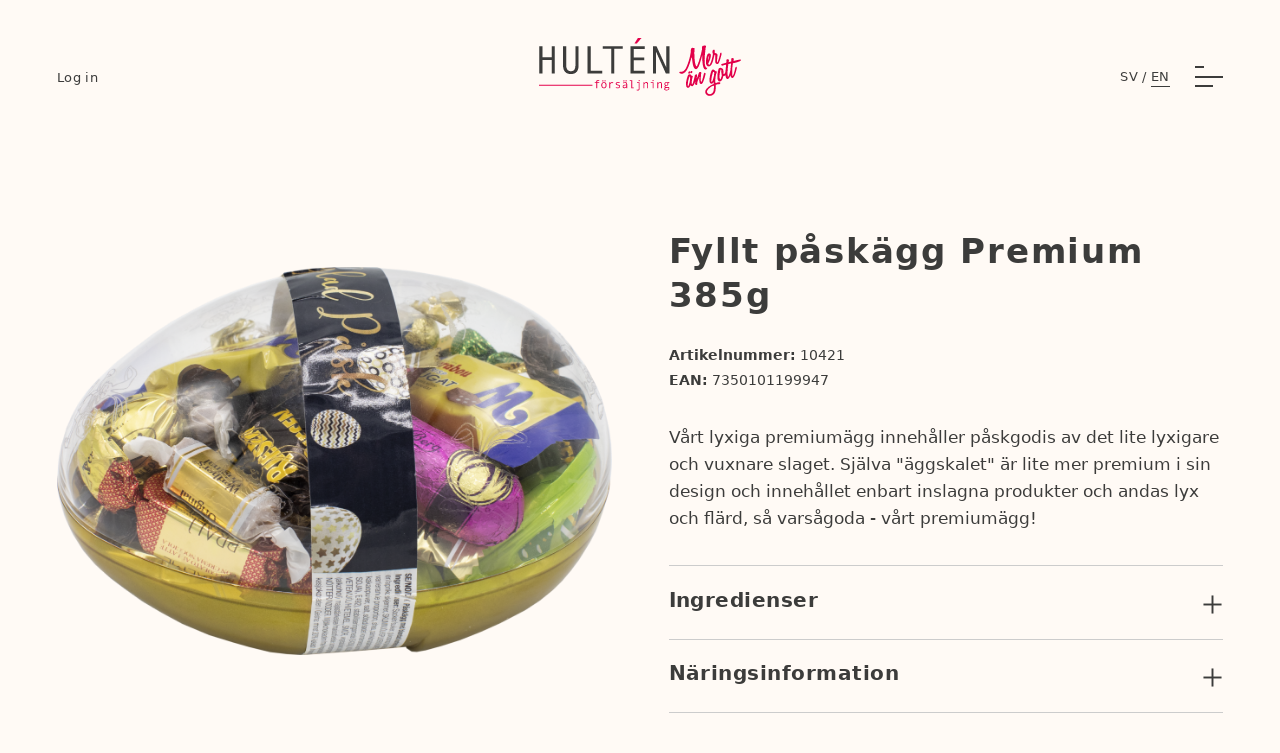

--- FILE ---
content_type: text/html; charset=UTF-8
request_url: https://www.hultenforsaljning.se/en/product/fyllt-paskagg-premium-460g/
body_size: 20453
content:
<!DOCTYPE html>
<html lang="en-US">
    <head>
    <meta charset="utf-8">
    <meta name="viewport" content="width=device-width, initial-scale=1.0" />
    <title>Fyllt påskägg Premium 385g - Hultén försäljning</title>
	<link rel="alternate" hreflang="en" href="https://www.hultenforsaljning.se/en/product/fyllt-paskagg-premium-460g/" />
<link rel="alternate" hreflang="sv" href="https://www.hultenforsaljning.se/product/fyllt-paskagg-premium-460g/" />
<link rel="alternate" hreflang="x-default" href="https://www.hultenforsaljning.se/product/fyllt-paskagg-premium-460g/" />

<!-- Search Engine Optimization by Rank Math - https://rankmath.com/ -->
<meta name="robots" content="follow, index, max-snippet:-1, max-video-preview:-1, max-image-preview:large"/>
<link rel="canonical" href="https://www.hultenforsaljning.se/en/product/fyllt-paskagg-premium-460g/" />
<meta property="og:locale" content="en_US" />
<meta property="og:type" content="article" />
<meta property="og:title" content="Fyllt påskägg Premium 385g - Hultén försäljning" />
<meta property="og:url" content="https://www.hultenforsaljning.se/en/product/fyllt-paskagg-premium-460g/" />
<meta property="og:site_name" content="Hultén försäljning" />
<meta property="og:updated_time" content="2025-12-08T13:11:33+01:00" />
<meta name="twitter:card" content="summary_large_image" />
<meta name="twitter:title" content="Fyllt påskägg Premium 385g - Hultén försäljning" />
<meta name="twitter:label1" content="Written by" />
<meta name="twitter:data1" content="daniel" />
<meta name="twitter:label2" content="Time to read" />
<meta name="twitter:data2" content="Less than a minute" />
<!-- /Rank Math WordPress SEO plugin -->

<link rel='stylesheet' id='sb_instagram_styles-css' href='https://www.hultenforsaljning.se/wp-content/plugins/instagram-feed/css/sbi-styles.min.css?ver=2.9.10' type='text/css' media='all' />
<style id='classic-theme-styles-inline-css' type='text/css'>
/*! This file is auto-generated */
.wp-block-button__link{color:#fff;background-color:#32373c;border-radius:9999px;box-shadow:none;text-decoration:none;padding:calc(.667em + 2px) calc(1.333em + 2px);font-size:1.125em}.wp-block-file__button{background:#32373c;color:#fff;text-decoration:none}
</style>
<style id='global-styles-inline-css' type='text/css'>
body{--wp--preset--color--black: #000000;--wp--preset--color--cyan-bluish-gray: #abb8c3;--wp--preset--color--white: #ffffff;--wp--preset--color--pale-pink: #f78da7;--wp--preset--color--vivid-red: #cf2e2e;--wp--preset--color--luminous-vivid-orange: #ff6900;--wp--preset--color--luminous-vivid-amber: #fcb900;--wp--preset--color--light-green-cyan: #7bdcb5;--wp--preset--color--vivid-green-cyan: #00d084;--wp--preset--color--pale-cyan-blue: #8ed1fc;--wp--preset--color--vivid-cyan-blue: #0693e3;--wp--preset--color--vivid-purple: #9b51e0;--wp--preset--gradient--vivid-cyan-blue-to-vivid-purple: linear-gradient(135deg,rgba(6,147,227,1) 0%,rgb(155,81,224) 100%);--wp--preset--gradient--light-green-cyan-to-vivid-green-cyan: linear-gradient(135deg,rgb(122,220,180) 0%,rgb(0,208,130) 100%);--wp--preset--gradient--luminous-vivid-amber-to-luminous-vivid-orange: linear-gradient(135deg,rgba(252,185,0,1) 0%,rgba(255,105,0,1) 100%);--wp--preset--gradient--luminous-vivid-orange-to-vivid-red: linear-gradient(135deg,rgba(255,105,0,1) 0%,rgb(207,46,46) 100%);--wp--preset--gradient--very-light-gray-to-cyan-bluish-gray: linear-gradient(135deg,rgb(238,238,238) 0%,rgb(169,184,195) 100%);--wp--preset--gradient--cool-to-warm-spectrum: linear-gradient(135deg,rgb(74,234,220) 0%,rgb(151,120,209) 20%,rgb(207,42,186) 40%,rgb(238,44,130) 60%,rgb(251,105,98) 80%,rgb(254,248,76) 100%);--wp--preset--gradient--blush-light-purple: linear-gradient(135deg,rgb(255,206,236) 0%,rgb(152,150,240) 100%);--wp--preset--gradient--blush-bordeaux: linear-gradient(135deg,rgb(254,205,165) 0%,rgb(254,45,45) 50%,rgb(107,0,62) 100%);--wp--preset--gradient--luminous-dusk: linear-gradient(135deg,rgb(255,203,112) 0%,rgb(199,81,192) 50%,rgb(65,88,208) 100%);--wp--preset--gradient--pale-ocean: linear-gradient(135deg,rgb(255,245,203) 0%,rgb(182,227,212) 50%,rgb(51,167,181) 100%);--wp--preset--gradient--electric-grass: linear-gradient(135deg,rgb(202,248,128) 0%,rgb(113,206,126) 100%);--wp--preset--gradient--midnight: linear-gradient(135deg,rgb(2,3,129) 0%,rgb(40,116,252) 100%);--wp--preset--font-size--small: 13px;--wp--preset--font-size--medium: 20px;--wp--preset--font-size--large: 36px;--wp--preset--font-size--x-large: 42px;--wp--preset--spacing--20: 0.44rem;--wp--preset--spacing--30: 0.67rem;--wp--preset--spacing--40: 1rem;--wp--preset--spacing--50: 1.5rem;--wp--preset--spacing--60: 2.25rem;--wp--preset--spacing--70: 3.38rem;--wp--preset--spacing--80: 5.06rem;--wp--preset--shadow--natural: 6px 6px 9px rgba(0, 0, 0, 0.2);--wp--preset--shadow--deep: 12px 12px 50px rgba(0, 0, 0, 0.4);--wp--preset--shadow--sharp: 6px 6px 0px rgba(0, 0, 0, 0.2);--wp--preset--shadow--outlined: 6px 6px 0px -3px rgba(255, 255, 255, 1), 6px 6px rgba(0, 0, 0, 1);--wp--preset--shadow--crisp: 6px 6px 0px rgba(0, 0, 0, 1);}:where(.is-layout-flex){gap: 0.5em;}:where(.is-layout-grid){gap: 0.5em;}body .is-layout-flow > .alignleft{float: left;margin-inline-start: 0;margin-inline-end: 2em;}body .is-layout-flow > .alignright{float: right;margin-inline-start: 2em;margin-inline-end: 0;}body .is-layout-flow > .aligncenter{margin-left: auto !important;margin-right: auto !important;}body .is-layout-constrained > .alignleft{float: left;margin-inline-start: 0;margin-inline-end: 2em;}body .is-layout-constrained > .alignright{float: right;margin-inline-start: 2em;margin-inline-end: 0;}body .is-layout-constrained > .aligncenter{margin-left: auto !important;margin-right: auto !important;}body .is-layout-constrained > :where(:not(.alignleft):not(.alignright):not(.alignfull)){max-width: var(--wp--style--global--content-size);margin-left: auto !important;margin-right: auto !important;}body .is-layout-constrained > .alignwide{max-width: var(--wp--style--global--wide-size);}body .is-layout-flex{display: flex;}body .is-layout-flex{flex-wrap: wrap;align-items: center;}body .is-layout-flex > *{margin: 0;}body .is-layout-grid{display: grid;}body .is-layout-grid > *{margin: 0;}:where(.wp-block-columns.is-layout-flex){gap: 2em;}:where(.wp-block-columns.is-layout-grid){gap: 2em;}:where(.wp-block-post-template.is-layout-flex){gap: 1.25em;}:where(.wp-block-post-template.is-layout-grid){gap: 1.25em;}.has-black-color{color: var(--wp--preset--color--black) !important;}.has-cyan-bluish-gray-color{color: var(--wp--preset--color--cyan-bluish-gray) !important;}.has-white-color{color: var(--wp--preset--color--white) !important;}.has-pale-pink-color{color: var(--wp--preset--color--pale-pink) !important;}.has-vivid-red-color{color: var(--wp--preset--color--vivid-red) !important;}.has-luminous-vivid-orange-color{color: var(--wp--preset--color--luminous-vivid-orange) !important;}.has-luminous-vivid-amber-color{color: var(--wp--preset--color--luminous-vivid-amber) !important;}.has-light-green-cyan-color{color: var(--wp--preset--color--light-green-cyan) !important;}.has-vivid-green-cyan-color{color: var(--wp--preset--color--vivid-green-cyan) !important;}.has-pale-cyan-blue-color{color: var(--wp--preset--color--pale-cyan-blue) !important;}.has-vivid-cyan-blue-color{color: var(--wp--preset--color--vivid-cyan-blue) !important;}.has-vivid-purple-color{color: var(--wp--preset--color--vivid-purple) !important;}.has-black-background-color{background-color: var(--wp--preset--color--black) !important;}.has-cyan-bluish-gray-background-color{background-color: var(--wp--preset--color--cyan-bluish-gray) !important;}.has-white-background-color{background-color: var(--wp--preset--color--white) !important;}.has-pale-pink-background-color{background-color: var(--wp--preset--color--pale-pink) !important;}.has-vivid-red-background-color{background-color: var(--wp--preset--color--vivid-red) !important;}.has-luminous-vivid-orange-background-color{background-color: var(--wp--preset--color--luminous-vivid-orange) !important;}.has-luminous-vivid-amber-background-color{background-color: var(--wp--preset--color--luminous-vivid-amber) !important;}.has-light-green-cyan-background-color{background-color: var(--wp--preset--color--light-green-cyan) !important;}.has-vivid-green-cyan-background-color{background-color: var(--wp--preset--color--vivid-green-cyan) !important;}.has-pale-cyan-blue-background-color{background-color: var(--wp--preset--color--pale-cyan-blue) !important;}.has-vivid-cyan-blue-background-color{background-color: var(--wp--preset--color--vivid-cyan-blue) !important;}.has-vivid-purple-background-color{background-color: var(--wp--preset--color--vivid-purple) !important;}.has-black-border-color{border-color: var(--wp--preset--color--black) !important;}.has-cyan-bluish-gray-border-color{border-color: var(--wp--preset--color--cyan-bluish-gray) !important;}.has-white-border-color{border-color: var(--wp--preset--color--white) !important;}.has-pale-pink-border-color{border-color: var(--wp--preset--color--pale-pink) !important;}.has-vivid-red-border-color{border-color: var(--wp--preset--color--vivid-red) !important;}.has-luminous-vivid-orange-border-color{border-color: var(--wp--preset--color--luminous-vivid-orange) !important;}.has-luminous-vivid-amber-border-color{border-color: var(--wp--preset--color--luminous-vivid-amber) !important;}.has-light-green-cyan-border-color{border-color: var(--wp--preset--color--light-green-cyan) !important;}.has-vivid-green-cyan-border-color{border-color: var(--wp--preset--color--vivid-green-cyan) !important;}.has-pale-cyan-blue-border-color{border-color: var(--wp--preset--color--pale-cyan-blue) !important;}.has-vivid-cyan-blue-border-color{border-color: var(--wp--preset--color--vivid-cyan-blue) !important;}.has-vivid-purple-border-color{border-color: var(--wp--preset--color--vivid-purple) !important;}.has-vivid-cyan-blue-to-vivid-purple-gradient-background{background: var(--wp--preset--gradient--vivid-cyan-blue-to-vivid-purple) !important;}.has-light-green-cyan-to-vivid-green-cyan-gradient-background{background: var(--wp--preset--gradient--light-green-cyan-to-vivid-green-cyan) !important;}.has-luminous-vivid-amber-to-luminous-vivid-orange-gradient-background{background: var(--wp--preset--gradient--luminous-vivid-amber-to-luminous-vivid-orange) !important;}.has-luminous-vivid-orange-to-vivid-red-gradient-background{background: var(--wp--preset--gradient--luminous-vivid-orange-to-vivid-red) !important;}.has-very-light-gray-to-cyan-bluish-gray-gradient-background{background: var(--wp--preset--gradient--very-light-gray-to-cyan-bluish-gray) !important;}.has-cool-to-warm-spectrum-gradient-background{background: var(--wp--preset--gradient--cool-to-warm-spectrum) !important;}.has-blush-light-purple-gradient-background{background: var(--wp--preset--gradient--blush-light-purple) !important;}.has-blush-bordeaux-gradient-background{background: var(--wp--preset--gradient--blush-bordeaux) !important;}.has-luminous-dusk-gradient-background{background: var(--wp--preset--gradient--luminous-dusk) !important;}.has-pale-ocean-gradient-background{background: var(--wp--preset--gradient--pale-ocean) !important;}.has-electric-grass-gradient-background{background: var(--wp--preset--gradient--electric-grass) !important;}.has-midnight-gradient-background{background: var(--wp--preset--gradient--midnight) !important;}.has-small-font-size{font-size: var(--wp--preset--font-size--small) !important;}.has-medium-font-size{font-size: var(--wp--preset--font-size--medium) !important;}.has-large-font-size{font-size: var(--wp--preset--font-size--large) !important;}.has-x-large-font-size{font-size: var(--wp--preset--font-size--x-large) !important;}
.wp-block-navigation a:where(:not(.wp-element-button)){color: inherit;}
:where(.wp-block-post-template.is-layout-flex){gap: 1.25em;}:where(.wp-block-post-template.is-layout-grid){gap: 1.25em;}
:where(.wp-block-columns.is-layout-flex){gap: 2em;}:where(.wp-block-columns.is-layout-grid){gap: 2em;}
.wp-block-pullquote{font-size: 1.5em;line-height: 1.6;}
</style>
<script type='text/javascript' id='wpml-cookie-js-extra'>
/* <![CDATA[ */
var wpml_cookies = {"wp-wpml_current_language":{"value":"en","expires":1,"path":"\/"}};
var wpml_cookies = {"wp-wpml_current_language":{"value":"en","expires":1,"path":"\/"}};
/* ]]> */
</script>
<script type='text/javascript' src='https://www.hultenforsaljning.se/wp-content/plugins/sitepress-multilingual-cms/res/js/cookies/language-cookie.js?ver=4.6.5' id='wpml-cookie-js'></script>
<link rel='shortlink' href='https://www.hultenforsaljning.se/en/?p=1836' />
<meta name="generator" content="WPML ver:4.6.5 stt:1,50;" />


        <script type="module" src="https://www.hultenforsaljning.se/wp-content/themes/bravissimo-start/resources/dist/assets/app.f1a60503.js"></script>
    <link rel="stylesheet" href="https://www.hultenforsaljning.se/wp-content/themes/bravissimo-start/resources/dist/assets/app.7c6cb140.css">
    <link rel="shortcut icon" type="image/png" href="https://www.hultenforsaljning.se/wp-content/uploads/2022/01/favicon.png">
</head>
    <body>
        <div id="app" class="app">
            <header class="header">
    <div class="container">
    <div class="header__inner flex items-end mobile:items-center">
            <div class="header__left w-1/4 flex items-end">
                <div 
    x-data="dropdown"
    :class="{ 'isOpen': isOpen }"
    class="dropdown loginButton__holder relative"
>
    <button 
    type="button"
    @click="toggle"
    class="dropdown__list loginButton"
>
    Log in
</button>
    <ul 
    x-show="isOpen"
    class="dropdown__list loginButton__list shadow-lg"
    x-transition.duration.250ms
    @click.outside="close"
    x-cloak    
>
    <li class="loginButton__item">
            <a
                href="https://www.hultenforsaljning.se"
                target="_blank"
                class="loginButton__link inline-flex items-center justify-between"
            >
                Retailer

                <svg xmlns="http://www.w3.org/2000/svg" viewBox="0 0 22.8 30.9" xml:space="preserve" class="loginButton__linkIcon flex-shrink-0">
  <path d="M22.3 18.4c-.6-.7-1.6-.7-2.3-.1l-7 7V1.6c0-.9-.7-1.6-1.6-1.6-.9 0-1.6.7-1.6 1.6v23.7l-7-7c-.3-.3-.7-.5-1.2-.5-.9 0-1.6.7-1.6 1.6 0 .4.2.8.5 1.2l9.8 9.8c.6.6 1.7.6 2.3 0l9.8-9.8c.5-.6.5-1.5-.1-2.2z" fill="currentColor"></path>
</svg>
            </a>
        </li>

        <li class="loginButton__item">
            <a
                href="https://www.hultenforsaljning.se"
                target="_blank"
                class="loginButton__link inline-flex items-center justify-between"
            >
                Intranet

                <svg xmlns="http://www.w3.org/2000/svg" viewBox="0 0 22.8 30.9" xml:space="preserve" class="loginButton__linkIcon flex-shrink-0">
  <path d="M22.3 18.4c-.6-.7-1.6-.7-2.3-.1l-7 7V1.6c0-.9-.7-1.6-1.6-1.6-.9 0-1.6.7-1.6 1.6v23.7l-7-7c-.3-.3-.7-.5-1.2-.5-.9 0-1.6.7-1.6 1.6 0 .4.2.8.5 1.2l9.8 9.8c.6.6 1.7.6 2.3 0l9.8-9.8c.5-.6.5-1.5-.1-2.2z" fill="currentColor"></path>
</svg>
            </a>
        </li>
</ul>
</div>            </div>

            <div class="header__logoHolder w-1/2 flex justify-center">
                <a
    href="https://www.hultenforsaljning.se/en/"
    class="block header__logo"
>
    <svg xmlns="http://www.w3.org/2000/svg" version="1.1" x="0" y="0" viewBox="0 0 354.3 101.3" xml:space="preserve" class="logo w-full h-full">
  <path class="logo__st0" d="m105.9 73.7-.4 1.3c-.7-.2-1.4-.3-2-.3-.6 0-.9.2-1.1.5-.2.3-.3.9-.3 1.9v.2h3.5v1.3H102v9h-1.6v-9h-2.6v-1.3h2.6V77c0-1.3.2-2.2.7-2.8.5-.5 1.2-.8 2.3-.8.8-.1 1.6.1 2.5.3z"></path>
  <path class="logo__st0" d="M113.9 77c1.4 0 2.6.5 3.4 1.5.8 1 1.3 2.3 1.3 3.9s-.4 3-1.3 4c-.8 1-2 1.5-3.4 1.5s-2.6-.5-3.4-1.5c-.8-1-1.3-2.3-1.3-4 0-1.6.4-2.9 1.3-3.9s2-1.5 3.4-1.5zm-1.9-3.2c.3 0 .6.1.8.3.2.2.3.5.3.8 0 .3-.1.5-.3.8-.2.2-.5.3-.7.3-.3 0-.5-.1-.8-.3-.2-.2-.3-.5-.3-.7 0-.3.1-.6.3-.8.1-.3.4-.4.7-.4zm1.9 12.7c.9 0 1.7-.4 2.2-1.2.5-.8.8-1.8.8-2.9 0-1.2-.3-2.2-.8-2.9-.5-.8-1.3-1.2-2.2-1.2-1 0-1.7.4-2.2 1.1-.5.8-.8 1.7-.8 3 0 1.2.3 2.1.8 2.9.6.8 1.3 1.2 2.2 1.2zm2-12.7c.3 0 .5.1.7.3.2.2.3.5.3.8 0 .3-.1.5-.3.7-.2.2-.5.3-.7.3-.3 0-.6-.1-.8-.3-.2-.2-.3-.5-.3-.7 0-.3.1-.6.3-.8.3-.2.5-.3.8-.3z"></path>
  <path class="logo__st0" d="m130.3 77.5-.6 1.5c-.7-.3-1.3-.4-1.8-.4s-.9.1-1.3.4c-.4.3-.8.6-1.2 1.1-.4.5-.6.8-.6.8v6.7h-1.5V77.2h1.5v2.1c.8-1.6 1.9-2.3 3.2-2.3.8 0 1.6.2 2.3.5z"></path>
  <path class="logo__st0" d="M141.3 78.7c-.9-.3-1.7-.4-2.5-.4s-1.5.1-2 .4c-.5.3-.7.7-.7 1.1 0 .3.1.6.3.8.2.2.7.4 1.4.6l1.5.4c.7.2 1.2.4 1.7.7.4.3.8.6 1 1 .2.4.3.8.3 1.3 0 1-.4 1.8-1.2 2.3-.8.6-1.9.9-3.2.9-1.3 0-2.3-.2-3.2-.6l.3-1.3c.9.4 1.8.6 2.8.6.9 0 1.6-.2 2.1-.5s.8-.7.8-1.3c0-.4-.1-.7-.4-1-.3-.3-.9-.6-1.9-.9-.8-.2-1.4-.4-1.8-.5-.4-.1-.7-.3-1.1-.5-.3-.2-.6-.5-.7-.9-.2-.3-.3-.7-.3-1.1 0-.9.4-1.6 1.2-2.1.8-.5 1.8-.8 3.1-.8.8 0 1.8.1 2.8.4l-.3 1.4z"></path>
  <path class="logo__st0" d="M154.9 87.6h-1.5c-.1-.4-.2-1-.2-1.7-.9 1.3-2.1 1.9-3.6 1.9-.8 0-1.4-.3-2-.8-.6-.5-.9-1.3-.9-2.1 0-.5.1-1 .3-1.4.2-.4.5-.7.9-1 .4-.3.9-.5 1.5-.6.6-.2 1.2-.3 2-.3l1.7-.1V81c0-1.8-.8-2.7-2.5-2.7-.4 0-.9.1-1.5.3-.6.2-1.1.4-1.5.6l-.4-1.1c1.4-.7 2.7-1.1 3.9-1.1 2.4 0 3.5 1.2 3.5 3.7v4.5c0 .9.1 1.7.3 2.4zm-6-13.8c.3 0 .6.1.8.3.2.2.3.5.3.8 0 .3-.1.5-.3.8-.2.2-.5.3-.7.3-.3 0-.5-.1-.8-.3-.2-.2-.3-.5-.3-.7 0-.3.1-.6.3-.8.1-.3.4-.4.7-.4zm4.2 10.7v-1.9c-1.4.1-2.4.2-2.9.4-.5.1-1 .3-1.4.6-.4.3-.6.7-.6 1.2s.2.8.5 1.1c.3.3.7.4 1.2.4.6 0 1.1-.2 1.6-.5.7-.3 1.1-.7 1.6-1.3zm-.3-10.7c.3 0 .5.1.7.3.2.2.3.5.3.8 0 .3-.1.5-.3.7-.2.2-.4.3-.7.3-.3 0-.6-.1-.8-.3-.2-.2-.3-.5-.3-.7 0-.3.1-.6.3-.8.3-.2.5-.3.8-.3z"></path>
  <path class="logo__st0" d="M166.1 87.6h-4.2V74.9h-2.7v-1.3h4.3v12.7h2.7v1.3z"></path>
  <path class="logo__st0" d="M176.5 88.1c0 1.3-.2 2.2-.7 2.8-.4.5-1.2.8-2.3.8-.7 0-1.5-.1-2.4-.4l.4-1.3c.7.2 1.4.3 2 .3.6 0 .9-.2 1.1-.5.2-.3.3-1 .3-1.9v-9.4h-3.1v-1.3h4.6v10.9zm-.8-14.8c.3 0 .5.1.7.3.2.2.3.5.3.8 0 .3-.1.6-.3.8-.2.2-.5.3-.7.3-.3 0-.5-.1-.7-.3-.2-.2-.3-.5-.3-.7 0-.3.1-.5.3-.7.2-.4.4-.5.7-.5z"></path>
  <path class="logo__st0" d="M191.3 87.6h-1.6V81c0-.9-.1-1.6-.4-2-.3-.4-.8-.6-1.4-.6-.9 0-2 .6-3.1 1.8v7.5h-1.6V77.2h1.6v1.5c1.1-1.2 2.3-1.8 3.5-1.8 1.9 0 2.9 1.2 2.9 3.5v7.2z"></path>
  <path class="logo__st0" d="M200.9 87.6h-1.6v-9h-3.1v-1.3h4.6v10.3zm-.8-14.3c.3 0 .5.1.7.3.2.2.3.5.3.8 0 .3-.1.6-.3.8-.2.2-.5.3-.7.3-.3 0-.5-.1-.7-.3-.2-.2-.3-.5-.3-.7 0-.3.1-.5.3-.7.2-.4.5-.5.7-.5z"></path>
  <path class="logo__st0" d="M215.7 87.6h-1.6V81c0-.9-.1-1.6-.4-2-.3-.4-.8-.6-1.4-.6-.9 0-2 .6-3.1 1.8v7.5h-1.6V77.2h1.6v1.5c1.1-1.2 2.3-1.8 3.5-1.8 1.9 0 2.9 1.2 2.9 3.5v7.2z"></path>
  <path class="logo__st0" d="M222.8 83.7c-1 .5-1.4.9-1.4 1.2 0 .2.1.4.3.5.2.1.5.2.9.2l3.5-.1c.8 0 1.5.2 1.9.6.5.4.7 1 .7 1.7 0 1.2-.5 2.1-1.6 2.8-1 .7-2.3 1-3.7 1-1.1 0-2.1-.2-2.8-.7-.7-.5-1.1-1.1-1.1-1.9 0-.8.6-1.5 1.7-2.1-.9-.4-1.4-1-1.4-1.6 0-.7.6-1.4 1.8-2-.6-.3-1-.8-1.3-1.3-.3-.5-.4-1.1-.4-1.7 0-1 .3-1.8 1-2.4.7-.6 1.5-.9 2.5-.9.7 0 1.4.1 1.9.4l3.1-.5v1.5h-2c.3.5.4 1.1.4 1.9 0 .9-.3 1.7-1 2.4-.7.6-1.5 1-2.5 1h-.5zm.7 6.8c1 0 1.9-.2 2.6-.7.7-.5 1.1-1 1.1-1.7s-.5-1-1.5-1c-.3 0-.9 0-1.7.1h-1.2c-.1 0-.4.1-.7.4-.3.2-.5.5-.7.7-.2.2-.2.5-.2.8 0 .4.2.7.7 1 .2.2.8.4 1.6.4zm-.1-8c.6 0 1-.2 1.4-.6.4-.4.5-.9.5-1.5 0-.7-.2-1.2-.5-1.6-.4-.4-.8-.6-1.4-.6-.6 0-1 .2-1.4.6-.4.4-.6.9-.6 1.5s.2 1.1.6 1.5c.4.5.8.7 1.4.7z"></path>
  <path class="logo__st1" d="M27.9 62h-5.5V38.3H6V62H.5V14.3H6v19.2h16.3V14.3h5.5V62z"></path>
  <path class="logo__st1" d="M69.5 47c0 5.5-1.1 9.6-3.4 12.1-2.2 2.5-5.7 3.8-10.2 3.8-9.2 0-13.8-5.3-13.8-15.8V14.3h5.5v32.3c0 7.6 2.8 11.4 8.3 11.4 2.8 0 4.8-.9 6.1-2.7 1.3-1.8 1.9-4.7 1.9-8.8V14.3h5.5V47z"></path>
  <path class="logo__st1" d="M111.2 62h-26V14.3h5.5v42.9h20.4V62z"></path>
  <path class="logo__st1" d="M146.8 18.8h-14.7V62h-5.5V18.8h-14.8v-4.5h35v4.5z"></path>
  <path class="logo__st1" d="M185.6 62h-24.9V14.3h24.7v4.8h-19.2v14.8h18.4v4.8h-18.4v18.4h19.4V62z"></path>
  <path class="logo__st1" d="M228.7 62h-6.2l-17.1-37.7V62h-5.5V14.3h6.2l17.2 37.3V14.3h5.4V62z"></path>
  <g>
    <path class="logo__st0" d="M0 81.5h93.7v1.9H0z"></path>
  </g>
  <g>
    <path class="logo__st0" d="M173.4 0h6.4l-8.2 9.6-4.1-.1z"></path>
  </g>
  <g>
    <path class="logo__st2" d="M260.9 53.1c1.6-3.3 3.4-8.1 5.2-14.2.8-2.9 1.4-4.7 1.8-6 .2 1.8.5 3.4.7 4.9l.7 5.5c1.3 8.2 3.5 11.8 6.7 11 2.5-.6 4.9-5.1 7.5-14.2l2.3-8.3c.3-.9.5-1.8.7-2.6-.1 2.8-.1 5.2-.1 7.3 0 3.7.3 7.3 1 10.8 1.1 5.9 2.9 8.4 5.5 7.8.7-.2 1.3-.8 1.9-2.1l.5-1h-1c-1.7-.1-3.8-2.5-3.8-13.9 0-1.2.1-2.8.2-4.8s.3-4.4.6-7.2c.7-7.7 1.2-10.3 1.6-11.2l.1-.2v-.2c-.2-1.8-3.1-1.4-5.6-.8h-.1l-.2.1c-1.1.6-1.2 2.1-1.3 3.1 0 1.1-.1 2-.1 2.6v1.2c-.4 2.3-1 5-1.7 7.8-.7 2.9-1.7 6.1-2.8 9.6-3.3 10.4-4.5 11.4-4.6 11.4-.3.1-1.8 0-3-7.3-.4-2.2-.6-4.6-.8-7.2-.2-2.6-.3-5.4-.3-8.4 0-5.3.3-7.1.5-7.7l.2-.6-.5-.2c-1.7-.9-3-1.1-3.9-.9-.9.2-2.5 1-2.5 3.9 0 4-.9 9.3-2.7 15.7-1.7 6.2-3.7 11.5-5.8 15.7-.7 1.4-1.6 2.7-2.6 3.8-1.2 1.3-2.3 2.1-3.3 2.3 0 0-.3.1-1.4.2-.8.1-1.9.1-3.1.2h-.3l-1.3 1.3.5.5c1.4 1.6 3.2 2.1 5.4 1.6 3.4-.9 6.6-4 9.2-9.3z"></path>
    <path class="logo__st2" d="M298.8 49.5c1.4-.3 2.6-1.3 3.6-2.8 1.5-2.4 2.9-6.5 4.4-12.7.1-.5.2-.9.3-1.2.4-1.5.7-2.7.8-3.6 1.1.5 1.3.9 1.3 1.2l-.1 4.5c-.1 2.3-.1 4.1 0 5.3 0 1.9.3 3.1.7 3.7.9 1.3 2.2 1.8 3.6 1.5 1.2-.3 2.5-1.9 4.7-9.1 1.5-4.9 2.2-8 2.2-9.4 0-1.5-.9-1.4-1.2-1.3-.6.1-1.4.7-1.6 2.4-.2 1.8-1 4.7-2.2 8.5-1.5 4.6-2.2 5.7-2.4 6-.3 0-.7-.1-.7-1.7 0-.6 0-1.4.1-2.3.1-.9.2-2 .3-3.2.2-1.4.3-2.5.3-3.4.1-1 .1-1.8.1-2.4 0-1.4-1-2.4-2.9-2.9-1.4-.4-1.8-.7-2-.8v-.5c0-.3 0-.7.1-1.1 0-.4.1-.7.1-1v-.8c-.1-2.2-1.3-2.2-2-2-1 .2-2.2 1.2-2.2 4.1 0 .5.2 1.2.5 2.1.4 1 .4 1.4.4 1.6 0 .9-.2 2.2-.7 4-.2.8-.3 1.5-.4 2-2.9 11.4-4.7 12.4-5.1 12.5-.4.1-.8-.1-1.3-.6s-.7-.9-.8-1.3c.9-1.7 1.7-3.3 2.3-4.8 1.7-4 2.5-7.4 2.5-10.3 0-1-.4-1.8-1.3-2.3-.8-.5-1.7-.6-2.7-.4-1.8.4-3.1 2.9-3.9 7.7-.3 1.5-.5 3-.6 4.3-.1 1.3-.2 2.6-.2 3.8 0 1.8.4 3.5 1.2 4.9 1.4 1.6 2.9 2.3 4.8 1.8zm-2.1-9.9c-.2-3.6.4-6.7 1.8-9.3v.6c0 1.4-.4 3.4-1 6-.2 1.1-.5 2-.8 2.7z"></path>
    <path class="logo__st2" d="M290.6 60.8c-1 .2-1.4 1.5-1.7 2.8-.3 1.2-.5 2.4-.9 3.6-.3 1.2-.7 2.4-1 3.7-1.6 5.5-2.5 6-2.5 6.1 0 0-.8-1.1-.8-5 0-.5 0-1.4.1-2.7.1-1.1.2-2.7.4-4.7.1-1.3.2-2.2.3-2.9l.3-.1v-.5c0-.7 0-1.3-.5-1.4-.6-.5-1.7-.6-2.1-.5-.4.1-.5.1-.8.4-.6.4-1.5 2.5-1.9 3.9-.5 1.4-.6 1.7-1.2 3.4-.4.8-.1.4-1.6 4 0-.5.3-3.6.4-4.3.3-1.2.3-1.6.2-1.9-.1-1.1-.8-1.5-1.9-1.2-1 .2-1.8.9-2.1 1.9-.2.4-.3 1-.3 1.7-2.9 12.8-4.3 13.9-4.4 14-.1 0-.4-.1-.6-1.2-.2-.8-.3-1.6-.2-2.4.3-4 1-7.5 1.9-10.4l.3-.8-2.4-.3-.9-1.5c-.6-1-1.9-1.3-3.9-.8-1 .2-2 1.6-3.5 7.3-.9 3.7-1.4 6.3-1.4 7.9-.1 4.2.5 6.7 1.8 7.7.6.5 1.3.6 2.2.4 1.6-.4 2.9-1.9 3.9-4.7.9 1.6 2 2.2 3.4 1.8 1.1-.3 3.1-2.5 5.1-8.8 0 0-.3 2.1-.5 4.4-.2 2.4 2 2.6 2.9 2.3 1.2-.3.7-3.1 1.2-5.3.6-2.6 2.6-6.6 3.5-8.7 0 .5-.2 3.6-.2 4.9 0 2 .1 2.8.2 3.6.4 3 1.8 4.2 3.7 3.8 1.1-.3 2.6-1.7 5.1-10 1.4-4.5 2-7.3 2-8.4-.4-1-1-1.3-1.6-1.1zM264 67c.2 0 .5.4.6 1.8v.2l.6.7-.6 5.1c-.1.7-.2 1.4-.4 2.3-.2.9-.5 1.9-.8 2.9-.8 2.6-1.4 3.7-1.7 4.2-.2-.1-.3-.3-.4-.5-.2-.4-.3-.9-.3-1.4 0-3.3.3-6.2.9-8.5.3-1 .5-1.8.7-2.5.2-.6.3-1.2.5-1.8.5-2.2.9-2.5.9-2.5z"></path>
    <path class="logo__st2" d="M314.6 77.3c-.6.1-1.3.3-2.3.6-.8.2-1.7.5-2.8.9-.1-1.2-.2-2.3-.2-3.2-.1-.9-.1-1.7-.1-2.1 0-.9.1-1.8.2-2.9.1-1 .3-2.2.4-3.4.5-3.1 1.2-5.6 2.1-7.5l.5-1h-.9c-.5 0-1.5-.4-3.1-1.9-1.5-1.4-2.7-2-3.7-1.7-1.1.3-2.4 1.4-4.1 8.2-1.1 4.6-1.7 8.2-1.7 10.7 0 1.5.3 2.9.9 4 .8 1.5 2 2.1 3.7 1.7 1-.2 1.9-1.2 2.7-2.8 0 .2 0 .5.1.7.1.6.1 1.2.2 1.8v.6c-1.6.9-3.1 1.7-4.4 2.2-7 4.1-10.5 8-10.5 11.6 0 2.6 1 4.6 3.1 5.9 2 1.4 4.3 1.7 6.9 1.1 3.5-.8 6-2.9 7.2-6.2.8-2.1 1.2-5.1 1.2-8.8V81.8c.5-.2 1.6-.5 3.9-1.1.9.2 1.6.2 2.2.1 1.5-.4 2-1.4 2-2.2-.2-.7-.6-2-3.5-1.3zm-7.8 9.8c0 6.3-1.9 9.9-5.9 10.8-1.6.4-3 .2-4.3-.7-1.3-.8-1.9-1.9-1.9-3.5 0-1.3.9-2.9 2.7-4.8 1.3-1.4 3-2.7 4.8-4 1.1-.7 2.6-1.3 4.5-1.8l.1 2.6c-.1 1.1 0 1.3 0 1.4zm.5-25.5c0 2.5-.6 5.6-1.7 9.4-1.7 5.7-2.7 6-2.7 6-.2 0-.6-.4-.6-2.7 0-2.6.5-6 1.6-10.1.8-3.3 1.3-4.6 1.5-5 .9-.2 1.9 0 1.9 2.4z"></path>
    <path class="logo__st2" d="M353.5 37.4c-2 .4-3.6.7-4.9 1-1.2.3-2.3.5-3.1.7l-.3.1c-1.4.3-2.5.5-3.3.7l-.8.2c.1-.3.1-.7.2-1 .1-.6.2-1.1.3-1.8v-1.6l-.4-.1c-1.4-.6-2.4-.7-3.2-.3-.4.2-.7.6-.9 1l-.1.3.3 1.1c-.1.9-.1 1.7-.2 2.4 0 .4 0 .7-.1 1l-2.3.6-2.1.5c.1-.3.1-.7.2-1 .1-.6.2-1.1.3-1.8v-1.6l-.4-.1c-1.5-.6-2.4-.7-3.2-.3-.4.2-.7.6-.9 1l-.1.3.3 1.1c-.1.9-.1 1.7-.2 2.4 0 .4 0 .7-.1 1-1.8.5-3.2.9-4.4 1.2-1.3.4-2.4.6-3.1.8-1.1.3-1.5 1-1.5 1.5 0 .6.4.9 1.1 1.1.4.1.7.2.9.4l.3.3 1.7-.9c2.2-.5 3.8-.8 4.7-1-.4 4.4-.8 7.9-1 10.5l-.1 1.1c-.4 1.6-.6 2.3-.7 2.6-.5 1.3-1.2 2-2.2 2.3-.1 0-.3 0-.6-.1 0-4.5-.2-7-.5-7.9-.4-.9-1.1-1.7-2.4-2.3-1.2-.7-2.4-.8-3.5-.6-.8.2-2.2.9-2.7 3.2-.1.6-.2 1.1-.3 1.6-.1.3-.1.5-.1.6-.2.4-.4.8-.4 1.3v.4c0 .2 0 .4.1.7v.2c-.6 1.5-.9 4-.9 7.6 0 6.1 1.7 8.8 4.9 8 1.4-.3 2.5-1.3 3.4-3 .2-.4.4-.9.7-1.7.3-.7.5-1.5.9-2.5.2-.7.3-1.3.4-1.9l.1-.5c.9.1 1.2.1 1.4.1.9-.2 1.7-.7 2.4-1.5.1 1.2.3 2.2.5 3.2.7 2.8 2 4 3.6 3.6 1.6-.4 3-2.4 4.5-6.4.1.3.1.6.2.9.7 2.8 2 4 3.7 3.6 1.9-.5 3.6-3.4 5.4-9.3 1.4-4.5 2-7.4 2-8.7 0-1.2-.7-1.5-1.4-1.3-.8.2-1.2 1-1.7 3.6-2.6 11.7-4.1 12.1-4.2 12.2-.2 0-.7-.3-.8-2.5 0-.4-.1-1.1-.1-2.1v-4.1c0-2.8.4-7.3 1.3-13.4l2-.4c.9-.2 1.8-.4 2.6-.6l2.4-.6c.8-.2 1.9-.6 3.4-1.2 2.7-1.1 3.1-1.4 3.3-1.8l.2-.3v-1.4l-.5-.4zm-21.4 8.1 2-.4c.9-.2 1.8-.4 2.6-.6l.2-.1c-.4 4.3-.8 7.8-1 10.4l-.1 1c-2.6 11.4-4.1 11.8-4.1 11.9-.2 0-.7-.3-.8-2.5 0-.4-.1-1.1-.1-2.1V59c0-2.9.5-7.4 1.3-13.5zm-12.2 10.7c0 .2 0 .6-.1 1.2s-.1 1.1-.1 1.3c0 .5 0 1 .1 1.6.1.6.2 1.2.3 2 .1.8.3 1.4.3 2 .1.5.1 1 .1 1.4 0 .9-.4 2.4-1.3 4.4-.6 1.5-.9 1.9-1 2-1 .1-1.6-1.6-1.6-4.9 0-1.5.3-3.9.8-7 .7-4.4 1.4-5 1.3-5 .8-.1 1.2 0 1.2 1z"></path>
    <path class="logo__st2" d="M265.4 59.9c.1.5.3 1 .5 1.2.4.3.9.5 1.5.3.5-.1 1.6-.6 1.6-2.4 0-1.2-.7-1.8-1.9-1.5-.4.1-.8.4-1.2.9-.3.3-.4.8-.5 1.3l.4.1-.4.1z"></path>
    <path class="logo__st2" d="M263.7 58.3c-1.2.3-1.9 1.2-1.9 2.4 0 1.8 1.1 1.7 1.6 1.6.6-.1 1.1-.5 1.5-1 .3-.4.4-.9.5-1.4V59.6c-.1-.4-.2-.9-.5-1.1-.4-.2-.8-.3-1.2-.2z"></path>
  </g>
</svg>
</a>
            </div>

            <div class="header__right w-1/4 flex justify-end items-end">
                <div class="langPicker">
    <p class="uppercase smallTitle">
                    <a
                href="https://www.hultenforsaljning.se/product/fyllt-paskagg-premium-460g/"
                class="langPicker__button "
            >
                sv
            </a>

                            <span class="langPicker__divider">
                    /
                </span>
                                <a
                href="https://www.hultenforsaljning.se/en/product/fyllt-paskagg-premium-460g/"
                class="langPicker__button isActive"
            >
                en
            </a>

                        </p>
</div>

                <button 
    class="menuButton flex justify-center items-center"
    @click="$store.drawer.toggle('expandedMenu')"
    x-data
>
    <span class="menuButton__hamburger block relative">
        <span class="menuButton__line"></span>
        <span class="menuButton__line"></span>
        <span class="menuButton__line"></span>
    </span>
</button>            </div>
        </div>
</div>
</header>

<div class="headerPusher"></div>

    <main class="app__inner">
        <section class="section product">
    

    <div class="container sm">
    <div class="gridWrapper flex flex-wrap gutter-x-5xl laptop:gutter-x-xl mediumTablet:gutter-x-lg smallTablet:gutter-sm">
    <div class="column relative w-1/2 smallTablet:w-full">
    <div class="w-full h-full flex justify-center items-center relative">
                    <picture>
            <source
            srcset="https://www.hultenforsaljning.se/wp-content/uploads/2022/01/10421-fyllt-paskagg-premium-22x385g-1-1280x897.png.webp 1280w,https://www.hultenforsaljning.se/wp-content/uploads/2022/01/10421-fyllt-paskagg-premium-22x385g-1-1024x718.png.webp 1024w,https://www.hultenforsaljning.se/wp-content/uploads/2022/01/10421-fyllt-paskagg-premium-22x385g-1-700x491.png.webp 700w,https://www.hultenforsaljning.se/wp-content/uploads/2022/01/10421-fyllt-paskagg-premium-22x385g-1-400x280.png.webp 400w"
            type="image/webp"
        >
    
    <img
        srcset="https://www.hultenforsaljning.se/wp-content/uploads/2022/01/10421-fyllt-paskagg-premium-22x385g-1-1280x897.png 1280w,https://www.hultenforsaljning.se/wp-content/uploads/2022/01/10421-fyllt-paskagg-premium-22x385g-1-1024x718.png 1024w,https://www.hultenforsaljning.se/wp-content/uploads/2022/01/10421-fyllt-paskagg-premium-22x385g-1-700x491.png 700w,https://www.hultenforsaljning.se/wp-content/uploads/2022/01/10421-fyllt-paskagg-premium-22x385g-1-400x280.png 400w"
        src="https://www.hultenforsaljning.se/wp-content/uploads/2022/01/10421-fyllt-paskagg-premium-22x385g-1-1280x897.png"
        alt=""
        width="1024"
        height="718"
        loading="lazy"
        
    >
</picture>

                                    </div>
</div>

            <div class="column relative w-1/2 smallTablet:w-full">
    <h1 class="product__title h2">
                    Fyllt påskägg Premium 385g
                </h1>

                <div class="product__infoHolder flex flex-wrap">
                    <div class="product__infoColumn">
                                                    <p>
                                <b>Artikelnummer:</b> 10421
                            </p>
                        
                                                    <p>
                                <b>EAN:</b> 7350101199947
                            </p>
                        
                        
                        
                        
                        
                                            </div>

                    <div class="product__infoColumn">
                        
                        
                        
                        
                                            </div>
                </div>

                                    <p class="product__shortDescription">
                        Vårt lyxiga premiumägg innehåller påskgodis av det lite lyxigare och vuxnare slaget. Själva &quot;äggskalet&quot; är lite mer premium i sin design och innehållet enbart inslagna produkter och andas lyx och flärd, så varsågoda - vårt premiumägg!
                    </p>
                
                <div class="product__accordionHolder">
                                            <div 
    x-data="accordion({
        id: '8136c40',
        defaultOpen: false    })"
    :class="{ 'isOpen': isOpen }"
    class="accordion"
>
    <button 
    class="accordion__header flex justify-between w-full"
    type="button"
    :id="headerId"
    :aria-expanded="isOpen.toString()"
    :aria-controls="id"
    @click="toggle"
>
    <h2 class="accordion__heading textLarge">
            Ingredienser
        </h2>

        <svg xmlns="http://www.w3.org/2000/svg" width="24" height="24" viewBox="0 0 24 24" fill="none" stroke="currentColor" stroke-width="1.5" class="accordion__icon flex-shrink-0"><line x1="12" y1="5" x2="12" y2="19"></line><line x1="5" y1="12" x2="19" y2="12"></line></svg>
</button>
    <div 
    class="accordion__body"
    x-show="isOpen"
    :id="id"
    :aria-labelledby="headerId"
    :hidden="defaultOpen"
    role="region"
    x-cloak
    x-collapse
>
    <div class="accordion__inner">
            <div class="content">
    <p>socker, kakaomassa, kakaosmör, glukossirap, vegetabiliska fetter (palm, kokos, shea, palmkärna), vasslepulver (MJÖLK), fettreducerat kakaopulver, HELMJÖLKSPULVER, kondenserad vassle (MJÖLK), kondenserad SKUMMJÖLK, HASSELNÖTSMASSA, MANDLAR, GRÄDDE, SMÖRFETT, SMÖR, HASSELNÖTTER, SKUMMJÖLKSPULVER, MJÖLKFETT, PISTAGENÖTTER, vatten, gelatin, aromer (innehåller MJÖLK), emulgeringsmedel (E322 (bl.a. SOJA), E476, E471), palmolja, MANDELPASTA, kakao, aprikoskärnor, laktos (MJÖLK), modifierad stärkelse, kaffe, majsmjöl, VETEMJÖL, MJÖLKPROTEIN, fuktighetsbevarande medel (E420(ii)), rismjöl, salt, rörsockersirap, KORNMALTEXTRAKT, naturlig vaniljarom, stabiliseringsmedel (E420(ii),E492), vaniljextrakt, konserveringsmedel (E200), vanillin, surhetsreglerande medel (E330), färgämne (E160a).<br />
Kan innehålla spår av andra NÖTTER, JORDNÖTTER och ÄGG.<br />
Mjölkchokladen innehåller minst 28% kakao i mjölkchokladpralin med kakaofyllning och minst 30% kakao i blandade mjölkchokladpraliner. Den mörka chokladen innehåller minst 50% kakao och marsipanen innehåller minst 42% mandlar i Anthon Berg marsipanbröd.</p>

</div>
        </div>
</div>
</div>                    
                    
                                            <div 
    x-data="accordion({
        id: '9be0592',
        defaultOpen: false    })"
    :class="{ 'isOpen': isOpen }"
    class="accordion"
>
    <button 
    class="accordion__header flex justify-between w-full"
    type="button"
    :id="headerId"
    :aria-expanded="isOpen.toString()"
    :aria-controls="id"
    @click="toggle"
>
    <h2 class="accordion__heading textLarge">
            Näringsinformation
        </h2>

        <svg xmlns="http://www.w3.org/2000/svg" width="24" height="24" viewBox="0 0 24 24" fill="none" stroke="currentColor" stroke-width="1.5" class="accordion__icon flex-shrink-0"><line x1="12" y1="5" x2="12" y2="19"></line><line x1="5" y1="12" x2="19" y2="12"></line></svg>
</button>
    <div 
    class="accordion__body"
    x-show="isOpen"
    :id="id"
    :aria-labelledby="headerId"
    :hidden="defaultOpen"
    role="region"
    x-cloak
    x-collapse
>
    <div class="accordion__inner">
            <div class="content">
    <p>Näringsvärde per 100g: energi 2056kj/491kcal, totalt fett 24g, mättat fett 13g, kolhydrater 63g , varav sockerarter 52g, protein 4,4g, salt 0,21g</p>

</div>
        </div>
</div>
</div>                                    </div>
</div>
</div>
</div>

    
</section>

            <section class="section">
    

    <div class="container">
    <div class="mb-10">
                <h2 class="text-center text-primary">
                    Relaterade produkter
                </h2>
            </div>

            <div class="gridWrapper flex flex-wrap gutter-sm">
    <div class="column relative w-1/5 laptop:w-1/4 tablet:w-1/3 mobile:w-1/2 smallMobile:w-full">
    <a
    href="https://www.hultenforsaljning.se/en/product/fyllt-paskagg-300g/"
    class="productCard"
>
            <div class="productCard__imageHolder">
    <picture>
            <source
            srcset="https://www.hultenforsaljning.se/wp-content/uploads/2022/01/1090510906-fyllt-paskagg-22x304g176x304g-1280x917.png.webp 1280w,https://www.hultenforsaljning.se/wp-content/uploads/2022/01/1090510906-fyllt-paskagg-22x304g176x304g-1024x734.png.webp 1024w,https://www.hultenforsaljning.se/wp-content/uploads/2022/01/1090510906-fyllt-paskagg-22x304g176x304g-700x502.png.webp 700w,https://www.hultenforsaljning.se/wp-content/uploads/2022/01/1090510906-fyllt-paskagg-22x304g176x304g-400x287.png.webp 400w"
            type="image/webp"
        >
    
    <img
        srcset="https://www.hultenforsaljning.se/wp-content/uploads/2022/01/1090510906-fyllt-paskagg-22x304g176x304g-1280x917.png 1280w,https://www.hultenforsaljning.se/wp-content/uploads/2022/01/1090510906-fyllt-paskagg-22x304g176x304g-1024x734.png 1024w,https://www.hultenforsaljning.se/wp-content/uploads/2022/01/1090510906-fyllt-paskagg-22x304g176x304g-700x502.png 700w,https://www.hultenforsaljning.se/wp-content/uploads/2022/01/1090510906-fyllt-paskagg-22x304g176x304g-400x287.png 400w"
        src="https://www.hultenforsaljning.se/wp-content/uploads/2022/01/1090510906-fyllt-paskagg-22x304g176x304g-1280x917.png"
        alt=""
        width="1024"
        height="734"
        loading="lazy"
        
    >
</picture>
</div>
        <div class="productCard__textHolder">
            <h2 class="productCard__title h4">
    Fyllt Påskägg 304g
</h2>
                            <p class="productCard__description">
    Det mest sålda godisägget som innehåller klassiska påskartiklar som blandats varsamt tillsammans med storsäljare som alla vill ha när man &quot;kläcker ett ägg&quot;!
</p>                    </div>
    </a>
</div>
                                    <div class="column relative w-1/5 laptop:w-1/4 tablet:w-1/3 mobile:w-1/2 smallMobile:w-full">
    <a
    href="https://www.hultenforsaljning.se/en/product/fyllt-paskagg-vegan-160g/"
    class="productCard"
>
            <div class="productCard__imageHolder">
    <picture>
            <source
            srcset="https://www.hultenforsaljning.se/wp-content/uploads/2022/01/5634-fyllt-paskagg-vegan-20x160g-1280x906.png.webp 1280w,https://www.hultenforsaljning.se/wp-content/uploads/2022/01/5634-fyllt-paskagg-vegan-20x160g-1024x725.png.webp 1024w,https://www.hultenforsaljning.se/wp-content/uploads/2022/01/5634-fyllt-paskagg-vegan-20x160g-700x495.png.webp 700w,https://www.hultenforsaljning.se/wp-content/uploads/2022/01/5634-fyllt-paskagg-vegan-20x160g-400x283.png.webp 400w"
            type="image/webp"
        >
    
    <img
        srcset="https://www.hultenforsaljning.se/wp-content/uploads/2022/01/5634-fyllt-paskagg-vegan-20x160g-1280x906.png 1280w,https://www.hultenforsaljning.se/wp-content/uploads/2022/01/5634-fyllt-paskagg-vegan-20x160g-1024x725.png 1024w,https://www.hultenforsaljning.se/wp-content/uploads/2022/01/5634-fyllt-paskagg-vegan-20x160g-700x495.png 700w,https://www.hultenforsaljning.se/wp-content/uploads/2022/01/5634-fyllt-paskagg-vegan-20x160g-400x283.png 400w"
        src="https://www.hultenforsaljning.se/wp-content/uploads/2022/01/5634-fyllt-paskagg-vegan-20x160g-1280x906.png"
        alt=""
        width="1024"
        height="725"
        loading="lazy"
        
    >
</picture>
</div>
        <div class="productCard__textHolder">
            <h2 class="productCard__title h4">
    Fyllt Påskägg Vegan 160g
</h2>
                            <p class="productCard__description">
    Alla skall kunna äta godis! Under den devisen har vi tagit fram ett påskägg som till 100% endast innehåller veganska supergoda konfektyrartiklar. Påskinspirerat såklart &quot;för en godare omtanke&quot;!
</p>                    </div>
    </a>
</div>
                                    <div class="column relative w-1/5 laptop:w-1/4 tablet:w-1/3 mobile:w-1/2 smallMobile:w-full">
    <a
    href="https://www.hultenforsaljning.se/en/product/fylld-paskhare-265g/"
    class="productCard"
>
            <div class="productCard__imageHolder">
    <picture>
            <source
            srcset="https://www.hultenforsaljning.se/wp-content/uploads/2022/01/samlingsbild-1280x1280.png.webp 1280w,https://www.hultenforsaljning.se/wp-content/uploads/2022/01/samlingsbild-1024x1024.png.webp 1024w,https://www.hultenforsaljning.se/wp-content/uploads/2022/01/samlingsbild-700x700.png.webp 700w,https://www.hultenforsaljning.se/wp-content/uploads/2022/01/samlingsbild-400x400.png.webp 400w"
            type="image/webp"
        >
    
    <img
        srcset="https://www.hultenforsaljning.se/wp-content/uploads/2022/01/samlingsbild-1280x1280.png 1280w,https://www.hultenforsaljning.se/wp-content/uploads/2022/01/samlingsbild-1024x1024.png 1024w,https://www.hultenforsaljning.se/wp-content/uploads/2022/01/samlingsbild-700x700.png 700w,https://www.hultenforsaljning.se/wp-content/uploads/2022/01/samlingsbild-400x400.png 400w"
        src="https://www.hultenforsaljning.se/wp-content/uploads/2022/01/samlingsbild-1280x1280.png"
        alt=""
        width="1024"
        height="1024"
        loading="lazy"
        
    >
</picture>

                            <span class="productCard__tag">
    Nyhet
</span>
</div>
        <div class="productCard__textHolder">
            <h2 class="productCard__title h4">
    Fylld påskhare 256g
</h2>
                            <p class="productCard__description">
    En relativt ny men verkligen högpresterande produkt, -en kioskvältare! Kommer i fina expokartonger och i fyra läckra färger. Innehåller bara inslagen konfektyr, givna klassiker som självfallet varvats med påskunika måsteprodukter.
</p>                    </div>
    </a>
</div>
                                    <div class="column relative w-1/5 laptop:w-1/4 tablet:w-1/3 mobile:w-1/2 smallMobile:w-full">
    <a
    href="https://www.hultenforsaljning.se/en/product/lyxburk-pask-782g/"
    class="productCard"
>
            <div class="productCard__imageHolder">
    <picture>
            <source
            srcset="https://www.hultenforsaljning.se/wp-content/uploads/2022/01/10920-lyxburk-pask-566g-1280x1602.png.webp 1280w,https://www.hultenforsaljning.se/wp-content/uploads/2022/01/10920-lyxburk-pask-566g-1024x1282.png.webp 1024w,https://www.hultenforsaljning.se/wp-content/uploads/2022/01/10920-lyxburk-pask-566g-700x876.png.webp 700w,https://www.hultenforsaljning.se/wp-content/uploads/2022/01/10920-lyxburk-pask-566g-400x501.png.webp 400w"
            type="image/webp"
        >
    
    <img
        srcset="https://www.hultenforsaljning.se/wp-content/uploads/2022/01/10920-lyxburk-pask-566g-1280x1602.png 1280w,https://www.hultenforsaljning.se/wp-content/uploads/2022/01/10920-lyxburk-pask-566g-1024x1282.png 1024w,https://www.hultenforsaljning.se/wp-content/uploads/2022/01/10920-lyxburk-pask-566g-700x876.png 700w,https://www.hultenforsaljning.se/wp-content/uploads/2022/01/10920-lyxburk-pask-566g-400x501.png 400w"
        src="https://www.hultenforsaljning.se/wp-content/uploads/2022/01/10920-lyxburk-pask-566g-1280x1602.png"
        alt=""
        width="818"
        height="1024"
        loading="lazy"
        
    >
</picture>

                            <span class="productCard__tag">
    Nyhet
</span>
</div>
        <div class="productCard__textHolder">
            <h2 class="productCard__title h4">
    Lyxburk påsk 566g
</h2>
                            <p class="productCard__description">
    Nu kan Du verkligen få frossa i påskens alla go´saker och göra det bekvämt och med stil. De färdigmixade burkarna med lock där vi gjort hela jobbet och Du lungt bara kan luta Dig tillbaka och njuta.
</p>                    </div>
    </a>
</div>
</div>
</div>

    
</section>
    </main>

    <footer class="footer">
    <div class="container sm">
        <div class="footer__top flex items-center relative">
            <div class="footer__left flex items-start flex-grow">
                <a
    href="https://www.hultenforsaljning.se/en/"
    class="block footer__logo"
>
    <svg xmlns="http://www.w3.org/2000/svg" version="1.1" x="0" y="0" viewBox="0 0 354.3 101.3" xml:space="preserve" class="logo w-full h-full">
  <path class="logo__st0" d="m105.9 73.7-.4 1.3c-.7-.2-1.4-.3-2-.3-.6 0-.9.2-1.1.5-.2.3-.3.9-.3 1.9v.2h3.5v1.3H102v9h-1.6v-9h-2.6v-1.3h2.6V77c0-1.3.2-2.2.7-2.8.5-.5 1.2-.8 2.3-.8.8-.1 1.6.1 2.5.3z"></path>
  <path class="logo__st0" d="M113.9 77c1.4 0 2.6.5 3.4 1.5.8 1 1.3 2.3 1.3 3.9s-.4 3-1.3 4c-.8 1-2 1.5-3.4 1.5s-2.6-.5-3.4-1.5c-.8-1-1.3-2.3-1.3-4 0-1.6.4-2.9 1.3-3.9s2-1.5 3.4-1.5zm-1.9-3.2c.3 0 .6.1.8.3.2.2.3.5.3.8 0 .3-.1.5-.3.8-.2.2-.5.3-.7.3-.3 0-.5-.1-.8-.3-.2-.2-.3-.5-.3-.7 0-.3.1-.6.3-.8.1-.3.4-.4.7-.4zm1.9 12.7c.9 0 1.7-.4 2.2-1.2.5-.8.8-1.8.8-2.9 0-1.2-.3-2.2-.8-2.9-.5-.8-1.3-1.2-2.2-1.2-1 0-1.7.4-2.2 1.1-.5.8-.8 1.7-.8 3 0 1.2.3 2.1.8 2.9.6.8 1.3 1.2 2.2 1.2zm2-12.7c.3 0 .5.1.7.3.2.2.3.5.3.8 0 .3-.1.5-.3.7-.2.2-.5.3-.7.3-.3 0-.6-.1-.8-.3-.2-.2-.3-.5-.3-.7 0-.3.1-.6.3-.8.3-.2.5-.3.8-.3z"></path>
  <path class="logo__st0" d="m130.3 77.5-.6 1.5c-.7-.3-1.3-.4-1.8-.4s-.9.1-1.3.4c-.4.3-.8.6-1.2 1.1-.4.5-.6.8-.6.8v6.7h-1.5V77.2h1.5v2.1c.8-1.6 1.9-2.3 3.2-2.3.8 0 1.6.2 2.3.5z"></path>
  <path class="logo__st0" d="M141.3 78.7c-.9-.3-1.7-.4-2.5-.4s-1.5.1-2 .4c-.5.3-.7.7-.7 1.1 0 .3.1.6.3.8.2.2.7.4 1.4.6l1.5.4c.7.2 1.2.4 1.7.7.4.3.8.6 1 1 .2.4.3.8.3 1.3 0 1-.4 1.8-1.2 2.3-.8.6-1.9.9-3.2.9-1.3 0-2.3-.2-3.2-.6l.3-1.3c.9.4 1.8.6 2.8.6.9 0 1.6-.2 2.1-.5s.8-.7.8-1.3c0-.4-.1-.7-.4-1-.3-.3-.9-.6-1.9-.9-.8-.2-1.4-.4-1.8-.5-.4-.1-.7-.3-1.1-.5-.3-.2-.6-.5-.7-.9-.2-.3-.3-.7-.3-1.1 0-.9.4-1.6 1.2-2.1.8-.5 1.8-.8 3.1-.8.8 0 1.8.1 2.8.4l-.3 1.4z"></path>
  <path class="logo__st0" d="M154.9 87.6h-1.5c-.1-.4-.2-1-.2-1.7-.9 1.3-2.1 1.9-3.6 1.9-.8 0-1.4-.3-2-.8-.6-.5-.9-1.3-.9-2.1 0-.5.1-1 .3-1.4.2-.4.5-.7.9-1 .4-.3.9-.5 1.5-.6.6-.2 1.2-.3 2-.3l1.7-.1V81c0-1.8-.8-2.7-2.5-2.7-.4 0-.9.1-1.5.3-.6.2-1.1.4-1.5.6l-.4-1.1c1.4-.7 2.7-1.1 3.9-1.1 2.4 0 3.5 1.2 3.5 3.7v4.5c0 .9.1 1.7.3 2.4zm-6-13.8c.3 0 .6.1.8.3.2.2.3.5.3.8 0 .3-.1.5-.3.8-.2.2-.5.3-.7.3-.3 0-.5-.1-.8-.3-.2-.2-.3-.5-.3-.7 0-.3.1-.6.3-.8.1-.3.4-.4.7-.4zm4.2 10.7v-1.9c-1.4.1-2.4.2-2.9.4-.5.1-1 .3-1.4.6-.4.3-.6.7-.6 1.2s.2.8.5 1.1c.3.3.7.4 1.2.4.6 0 1.1-.2 1.6-.5.7-.3 1.1-.7 1.6-1.3zm-.3-10.7c.3 0 .5.1.7.3.2.2.3.5.3.8 0 .3-.1.5-.3.7-.2.2-.4.3-.7.3-.3 0-.6-.1-.8-.3-.2-.2-.3-.5-.3-.7 0-.3.1-.6.3-.8.3-.2.5-.3.8-.3z"></path>
  <path class="logo__st0" d="M166.1 87.6h-4.2V74.9h-2.7v-1.3h4.3v12.7h2.7v1.3z"></path>
  <path class="logo__st0" d="M176.5 88.1c0 1.3-.2 2.2-.7 2.8-.4.5-1.2.8-2.3.8-.7 0-1.5-.1-2.4-.4l.4-1.3c.7.2 1.4.3 2 .3.6 0 .9-.2 1.1-.5.2-.3.3-1 .3-1.9v-9.4h-3.1v-1.3h4.6v10.9zm-.8-14.8c.3 0 .5.1.7.3.2.2.3.5.3.8 0 .3-.1.6-.3.8-.2.2-.5.3-.7.3-.3 0-.5-.1-.7-.3-.2-.2-.3-.5-.3-.7 0-.3.1-.5.3-.7.2-.4.4-.5.7-.5z"></path>
  <path class="logo__st0" d="M191.3 87.6h-1.6V81c0-.9-.1-1.6-.4-2-.3-.4-.8-.6-1.4-.6-.9 0-2 .6-3.1 1.8v7.5h-1.6V77.2h1.6v1.5c1.1-1.2 2.3-1.8 3.5-1.8 1.9 0 2.9 1.2 2.9 3.5v7.2z"></path>
  <path class="logo__st0" d="M200.9 87.6h-1.6v-9h-3.1v-1.3h4.6v10.3zm-.8-14.3c.3 0 .5.1.7.3.2.2.3.5.3.8 0 .3-.1.6-.3.8-.2.2-.5.3-.7.3-.3 0-.5-.1-.7-.3-.2-.2-.3-.5-.3-.7 0-.3.1-.5.3-.7.2-.4.5-.5.7-.5z"></path>
  <path class="logo__st0" d="M215.7 87.6h-1.6V81c0-.9-.1-1.6-.4-2-.3-.4-.8-.6-1.4-.6-.9 0-2 .6-3.1 1.8v7.5h-1.6V77.2h1.6v1.5c1.1-1.2 2.3-1.8 3.5-1.8 1.9 0 2.9 1.2 2.9 3.5v7.2z"></path>
  <path class="logo__st0" d="M222.8 83.7c-1 .5-1.4.9-1.4 1.2 0 .2.1.4.3.5.2.1.5.2.9.2l3.5-.1c.8 0 1.5.2 1.9.6.5.4.7 1 .7 1.7 0 1.2-.5 2.1-1.6 2.8-1 .7-2.3 1-3.7 1-1.1 0-2.1-.2-2.8-.7-.7-.5-1.1-1.1-1.1-1.9 0-.8.6-1.5 1.7-2.1-.9-.4-1.4-1-1.4-1.6 0-.7.6-1.4 1.8-2-.6-.3-1-.8-1.3-1.3-.3-.5-.4-1.1-.4-1.7 0-1 .3-1.8 1-2.4.7-.6 1.5-.9 2.5-.9.7 0 1.4.1 1.9.4l3.1-.5v1.5h-2c.3.5.4 1.1.4 1.9 0 .9-.3 1.7-1 2.4-.7.6-1.5 1-2.5 1h-.5zm.7 6.8c1 0 1.9-.2 2.6-.7.7-.5 1.1-1 1.1-1.7s-.5-1-1.5-1c-.3 0-.9 0-1.7.1h-1.2c-.1 0-.4.1-.7.4-.3.2-.5.5-.7.7-.2.2-.2.5-.2.8 0 .4.2.7.7 1 .2.2.8.4 1.6.4zm-.1-8c.6 0 1-.2 1.4-.6.4-.4.5-.9.5-1.5 0-.7-.2-1.2-.5-1.6-.4-.4-.8-.6-1.4-.6-.6 0-1 .2-1.4.6-.4.4-.6.9-.6 1.5s.2 1.1.6 1.5c.4.5.8.7 1.4.7z"></path>
  <path class="logo__st1" d="M27.9 62h-5.5V38.3H6V62H.5V14.3H6v19.2h16.3V14.3h5.5V62z"></path>
  <path class="logo__st1" d="M69.5 47c0 5.5-1.1 9.6-3.4 12.1-2.2 2.5-5.7 3.8-10.2 3.8-9.2 0-13.8-5.3-13.8-15.8V14.3h5.5v32.3c0 7.6 2.8 11.4 8.3 11.4 2.8 0 4.8-.9 6.1-2.7 1.3-1.8 1.9-4.7 1.9-8.8V14.3h5.5V47z"></path>
  <path class="logo__st1" d="M111.2 62h-26V14.3h5.5v42.9h20.4V62z"></path>
  <path class="logo__st1" d="M146.8 18.8h-14.7V62h-5.5V18.8h-14.8v-4.5h35v4.5z"></path>
  <path class="logo__st1" d="M185.6 62h-24.9V14.3h24.7v4.8h-19.2v14.8h18.4v4.8h-18.4v18.4h19.4V62z"></path>
  <path class="logo__st1" d="M228.7 62h-6.2l-17.1-37.7V62h-5.5V14.3h6.2l17.2 37.3V14.3h5.4V62z"></path>
  <g>
    <path class="logo__st0" d="M0 81.5h93.7v1.9H0z"></path>
  </g>
  <g>
    <path class="logo__st0" d="M173.4 0h6.4l-8.2 9.6-4.1-.1z"></path>
  </g>
  <g>
    <path class="logo__st2" d="M260.9 53.1c1.6-3.3 3.4-8.1 5.2-14.2.8-2.9 1.4-4.7 1.8-6 .2 1.8.5 3.4.7 4.9l.7 5.5c1.3 8.2 3.5 11.8 6.7 11 2.5-.6 4.9-5.1 7.5-14.2l2.3-8.3c.3-.9.5-1.8.7-2.6-.1 2.8-.1 5.2-.1 7.3 0 3.7.3 7.3 1 10.8 1.1 5.9 2.9 8.4 5.5 7.8.7-.2 1.3-.8 1.9-2.1l.5-1h-1c-1.7-.1-3.8-2.5-3.8-13.9 0-1.2.1-2.8.2-4.8s.3-4.4.6-7.2c.7-7.7 1.2-10.3 1.6-11.2l.1-.2v-.2c-.2-1.8-3.1-1.4-5.6-.8h-.1l-.2.1c-1.1.6-1.2 2.1-1.3 3.1 0 1.1-.1 2-.1 2.6v1.2c-.4 2.3-1 5-1.7 7.8-.7 2.9-1.7 6.1-2.8 9.6-3.3 10.4-4.5 11.4-4.6 11.4-.3.1-1.8 0-3-7.3-.4-2.2-.6-4.6-.8-7.2-.2-2.6-.3-5.4-.3-8.4 0-5.3.3-7.1.5-7.7l.2-.6-.5-.2c-1.7-.9-3-1.1-3.9-.9-.9.2-2.5 1-2.5 3.9 0 4-.9 9.3-2.7 15.7-1.7 6.2-3.7 11.5-5.8 15.7-.7 1.4-1.6 2.7-2.6 3.8-1.2 1.3-2.3 2.1-3.3 2.3 0 0-.3.1-1.4.2-.8.1-1.9.1-3.1.2h-.3l-1.3 1.3.5.5c1.4 1.6 3.2 2.1 5.4 1.6 3.4-.9 6.6-4 9.2-9.3z"></path>
    <path class="logo__st2" d="M298.8 49.5c1.4-.3 2.6-1.3 3.6-2.8 1.5-2.4 2.9-6.5 4.4-12.7.1-.5.2-.9.3-1.2.4-1.5.7-2.7.8-3.6 1.1.5 1.3.9 1.3 1.2l-.1 4.5c-.1 2.3-.1 4.1 0 5.3 0 1.9.3 3.1.7 3.7.9 1.3 2.2 1.8 3.6 1.5 1.2-.3 2.5-1.9 4.7-9.1 1.5-4.9 2.2-8 2.2-9.4 0-1.5-.9-1.4-1.2-1.3-.6.1-1.4.7-1.6 2.4-.2 1.8-1 4.7-2.2 8.5-1.5 4.6-2.2 5.7-2.4 6-.3 0-.7-.1-.7-1.7 0-.6 0-1.4.1-2.3.1-.9.2-2 .3-3.2.2-1.4.3-2.5.3-3.4.1-1 .1-1.8.1-2.4 0-1.4-1-2.4-2.9-2.9-1.4-.4-1.8-.7-2-.8v-.5c0-.3 0-.7.1-1.1 0-.4.1-.7.1-1v-.8c-.1-2.2-1.3-2.2-2-2-1 .2-2.2 1.2-2.2 4.1 0 .5.2 1.2.5 2.1.4 1 .4 1.4.4 1.6 0 .9-.2 2.2-.7 4-.2.8-.3 1.5-.4 2-2.9 11.4-4.7 12.4-5.1 12.5-.4.1-.8-.1-1.3-.6s-.7-.9-.8-1.3c.9-1.7 1.7-3.3 2.3-4.8 1.7-4 2.5-7.4 2.5-10.3 0-1-.4-1.8-1.3-2.3-.8-.5-1.7-.6-2.7-.4-1.8.4-3.1 2.9-3.9 7.7-.3 1.5-.5 3-.6 4.3-.1 1.3-.2 2.6-.2 3.8 0 1.8.4 3.5 1.2 4.9 1.4 1.6 2.9 2.3 4.8 1.8zm-2.1-9.9c-.2-3.6.4-6.7 1.8-9.3v.6c0 1.4-.4 3.4-1 6-.2 1.1-.5 2-.8 2.7z"></path>
    <path class="logo__st2" d="M290.6 60.8c-1 .2-1.4 1.5-1.7 2.8-.3 1.2-.5 2.4-.9 3.6-.3 1.2-.7 2.4-1 3.7-1.6 5.5-2.5 6-2.5 6.1 0 0-.8-1.1-.8-5 0-.5 0-1.4.1-2.7.1-1.1.2-2.7.4-4.7.1-1.3.2-2.2.3-2.9l.3-.1v-.5c0-.7 0-1.3-.5-1.4-.6-.5-1.7-.6-2.1-.5-.4.1-.5.1-.8.4-.6.4-1.5 2.5-1.9 3.9-.5 1.4-.6 1.7-1.2 3.4-.4.8-.1.4-1.6 4 0-.5.3-3.6.4-4.3.3-1.2.3-1.6.2-1.9-.1-1.1-.8-1.5-1.9-1.2-1 .2-1.8.9-2.1 1.9-.2.4-.3 1-.3 1.7-2.9 12.8-4.3 13.9-4.4 14-.1 0-.4-.1-.6-1.2-.2-.8-.3-1.6-.2-2.4.3-4 1-7.5 1.9-10.4l.3-.8-2.4-.3-.9-1.5c-.6-1-1.9-1.3-3.9-.8-1 .2-2 1.6-3.5 7.3-.9 3.7-1.4 6.3-1.4 7.9-.1 4.2.5 6.7 1.8 7.7.6.5 1.3.6 2.2.4 1.6-.4 2.9-1.9 3.9-4.7.9 1.6 2 2.2 3.4 1.8 1.1-.3 3.1-2.5 5.1-8.8 0 0-.3 2.1-.5 4.4-.2 2.4 2 2.6 2.9 2.3 1.2-.3.7-3.1 1.2-5.3.6-2.6 2.6-6.6 3.5-8.7 0 .5-.2 3.6-.2 4.9 0 2 .1 2.8.2 3.6.4 3 1.8 4.2 3.7 3.8 1.1-.3 2.6-1.7 5.1-10 1.4-4.5 2-7.3 2-8.4-.4-1-1-1.3-1.6-1.1zM264 67c.2 0 .5.4.6 1.8v.2l.6.7-.6 5.1c-.1.7-.2 1.4-.4 2.3-.2.9-.5 1.9-.8 2.9-.8 2.6-1.4 3.7-1.7 4.2-.2-.1-.3-.3-.4-.5-.2-.4-.3-.9-.3-1.4 0-3.3.3-6.2.9-8.5.3-1 .5-1.8.7-2.5.2-.6.3-1.2.5-1.8.5-2.2.9-2.5.9-2.5z"></path>
    <path class="logo__st2" d="M314.6 77.3c-.6.1-1.3.3-2.3.6-.8.2-1.7.5-2.8.9-.1-1.2-.2-2.3-.2-3.2-.1-.9-.1-1.7-.1-2.1 0-.9.1-1.8.2-2.9.1-1 .3-2.2.4-3.4.5-3.1 1.2-5.6 2.1-7.5l.5-1h-.9c-.5 0-1.5-.4-3.1-1.9-1.5-1.4-2.7-2-3.7-1.7-1.1.3-2.4 1.4-4.1 8.2-1.1 4.6-1.7 8.2-1.7 10.7 0 1.5.3 2.9.9 4 .8 1.5 2 2.1 3.7 1.7 1-.2 1.9-1.2 2.7-2.8 0 .2 0 .5.1.7.1.6.1 1.2.2 1.8v.6c-1.6.9-3.1 1.7-4.4 2.2-7 4.1-10.5 8-10.5 11.6 0 2.6 1 4.6 3.1 5.9 2 1.4 4.3 1.7 6.9 1.1 3.5-.8 6-2.9 7.2-6.2.8-2.1 1.2-5.1 1.2-8.8V81.8c.5-.2 1.6-.5 3.9-1.1.9.2 1.6.2 2.2.1 1.5-.4 2-1.4 2-2.2-.2-.7-.6-2-3.5-1.3zm-7.8 9.8c0 6.3-1.9 9.9-5.9 10.8-1.6.4-3 .2-4.3-.7-1.3-.8-1.9-1.9-1.9-3.5 0-1.3.9-2.9 2.7-4.8 1.3-1.4 3-2.7 4.8-4 1.1-.7 2.6-1.3 4.5-1.8l.1 2.6c-.1 1.1 0 1.3 0 1.4zm.5-25.5c0 2.5-.6 5.6-1.7 9.4-1.7 5.7-2.7 6-2.7 6-.2 0-.6-.4-.6-2.7 0-2.6.5-6 1.6-10.1.8-3.3 1.3-4.6 1.5-5 .9-.2 1.9 0 1.9 2.4z"></path>
    <path class="logo__st2" d="M353.5 37.4c-2 .4-3.6.7-4.9 1-1.2.3-2.3.5-3.1.7l-.3.1c-1.4.3-2.5.5-3.3.7l-.8.2c.1-.3.1-.7.2-1 .1-.6.2-1.1.3-1.8v-1.6l-.4-.1c-1.4-.6-2.4-.7-3.2-.3-.4.2-.7.6-.9 1l-.1.3.3 1.1c-.1.9-.1 1.7-.2 2.4 0 .4 0 .7-.1 1l-2.3.6-2.1.5c.1-.3.1-.7.2-1 .1-.6.2-1.1.3-1.8v-1.6l-.4-.1c-1.5-.6-2.4-.7-3.2-.3-.4.2-.7.6-.9 1l-.1.3.3 1.1c-.1.9-.1 1.7-.2 2.4 0 .4 0 .7-.1 1-1.8.5-3.2.9-4.4 1.2-1.3.4-2.4.6-3.1.8-1.1.3-1.5 1-1.5 1.5 0 .6.4.9 1.1 1.1.4.1.7.2.9.4l.3.3 1.7-.9c2.2-.5 3.8-.8 4.7-1-.4 4.4-.8 7.9-1 10.5l-.1 1.1c-.4 1.6-.6 2.3-.7 2.6-.5 1.3-1.2 2-2.2 2.3-.1 0-.3 0-.6-.1 0-4.5-.2-7-.5-7.9-.4-.9-1.1-1.7-2.4-2.3-1.2-.7-2.4-.8-3.5-.6-.8.2-2.2.9-2.7 3.2-.1.6-.2 1.1-.3 1.6-.1.3-.1.5-.1.6-.2.4-.4.8-.4 1.3v.4c0 .2 0 .4.1.7v.2c-.6 1.5-.9 4-.9 7.6 0 6.1 1.7 8.8 4.9 8 1.4-.3 2.5-1.3 3.4-3 .2-.4.4-.9.7-1.7.3-.7.5-1.5.9-2.5.2-.7.3-1.3.4-1.9l.1-.5c.9.1 1.2.1 1.4.1.9-.2 1.7-.7 2.4-1.5.1 1.2.3 2.2.5 3.2.7 2.8 2 4 3.6 3.6 1.6-.4 3-2.4 4.5-6.4.1.3.1.6.2.9.7 2.8 2 4 3.7 3.6 1.9-.5 3.6-3.4 5.4-9.3 1.4-4.5 2-7.4 2-8.7 0-1.2-.7-1.5-1.4-1.3-.8.2-1.2 1-1.7 3.6-2.6 11.7-4.1 12.1-4.2 12.2-.2 0-.7-.3-.8-2.5 0-.4-.1-1.1-.1-2.1v-4.1c0-2.8.4-7.3 1.3-13.4l2-.4c.9-.2 1.8-.4 2.6-.6l2.4-.6c.8-.2 1.9-.6 3.4-1.2 2.7-1.1 3.1-1.4 3.3-1.8l.2-.3v-1.4l-.5-.4zm-21.4 8.1 2-.4c.9-.2 1.8-.4 2.6-.6l.2-.1c-.4 4.3-.8 7.8-1 10.4l-.1 1c-2.6 11.4-4.1 11.8-4.1 11.9-.2 0-.7-.3-.8-2.5 0-.4-.1-1.1-.1-2.1V59c0-2.9.5-7.4 1.3-13.5zm-12.2 10.7c0 .2 0 .6-.1 1.2s-.1 1.1-.1 1.3c0 .5 0 1 .1 1.6.1.6.2 1.2.3 2 .1.8.3 1.4.3 2 .1.5.1 1 .1 1.4 0 .9-.4 2.4-1.3 4.4-.6 1.5-.9 1.9-1 2-1 .1-1.6-1.6-1.6-4.9 0-1.5.3-3.9.8-7 .7-4.4 1.4-5 1.3-5 .8-.1 1.2 0 1.2 1z"></path>
    <path class="logo__st2" d="M265.4 59.9c.1.5.3 1 .5 1.2.4.3.9.5 1.5.3.5-.1 1.6-.6 1.6-2.4 0-1.2-.7-1.8-1.9-1.5-.4.1-.8.4-1.2.9-.3.3-.4.8-.5 1.3l.4.1-.4.1z"></path>
    <path class="logo__st2" d="M263.7 58.3c-1.2.3-1.9 1.2-1.9 2.4 0 1.8 1.1 1.7 1.6 1.6.6-.1 1.1-.5 1.5-1 .3-.4.4-.9.5-1.4V59.6c-.1-.4-.2-.9-.5-1.1-.4-.2-.8-.3-1.2-.2z"></path>
  </g>
</svg>
</a>

                <div class="footer__columns flex-grow">
                    <div class="gridWrapper flex flex-wrap gutter-base mobile:gutter-sm">
    <div class="column relative w-1/3 mobile:w-full">
    <div class="footerWidget">
        <h3 class="footerWidget__heading">
            Address
        </h3>

        <p class="footerWidget__text">
            Hultén Försäljning AB<br />
Tegelbruksvägen 15<br />
Kristianstad 291 36
        </p>
    </div>
</div>

                        <div class="column relative w-1/3 mobile:w-full">
    <div class="footerWidget">
        <h3 class="footerWidget__heading">
            Contact
        </h3>

        <p class="footerWidget__text">
            Phone:
                            <a href="tel:+46(0)44-583 50">
                                +46(0)44-583 50
                            </a><br>

                            E-mail:
                            <a href="mailto:info@hfsg.se">
                                info@hfsg.se
                            </a>
        </p>
    </div>
</div>

                        <div class="column relative w-1/3 mobile:w-full">
    <div class="footerWidget">
        <h3 class="footerWidget__heading">
            Follow us
        </h3>

        <p class="footerWidget__text">
            <a
                                    class="inline-block"
                                    href="https://www.facebook.com/merangott/"
                                    target="_blank"
                                >
                                    Facebook
                                </a><br>
                                                            <a
                                    class="inline-block"
                                    href="https://www.instagram.com/hultenforsaljning"
                                    target="_blank"
                                >
                                    Instagram
                                </a><br>
        </p>
    </div>
</div>
</div>
                </div>
            </div>

            <img
                class="footer__graphicElement"
                src="https://www.hultenforsaljning.se/wp-content/themes/bravissimo-start/resources/assets/images/hulten-egg.png"
                alt="Hulténs ägg"
            />
        </div>

        <p class="credits">
                            <span class="credits__column">
                    <a href="https://www.hultenforsaljning.se/en/integritetspolicy/">
                        Integrity policy
                    </a>

                    <span class="credits__sep">|</span>
                </span>
            
            <span class="credits__column">
                © Hultén Försäljning AB

                <span class="credits__sep">|</span>
            </span>

            <span class="credits__column">
                Made by

                <a
                    href="https://www.bravissimo.se"
                    target="_blank"
                >
                    Bravissimo
                </a>
            </span>
        </p>
    </div>
</footer>

    <div
    x-data="drawer({
        id: 'expandedMenu',
        activeBodyClass: 'expandedMenu--isOpen'
    })"
    x-show="isOpen"
    x-transition:enter="expandedMenu-enter"
    x-transition:enter-start="expandedMenu-enter-start"
    x-transition:enter-end="expandedMenu'-enter-ed"
    x-transition:leave="expandedMenu-leave"
    x-transition:leave-start="expandedMenu-leave-start"
    x-transition:leave-end="expandedMenu-leave-end"
    :aria-hidden="isOpen ? 'false' : 'true'"
    id="expandedMenu"
    role="region"
    tabindex="-1"
    x-cloak
    class="drawer expandedMenu" labelledby="menuButton"
>
    <div class="expandedMenu__inner">
        <div class="headerPusher"></div>

        <nav class="expandedMenu__nav">
                            <ul class="expandedMenu__menu">
                                            <li class="expandedMenu__navItem">
    <a
        class="expandedMenu__navLink "
        href="https://www.hultenforsaljning.se/en/nyheter/"
            >
                    <span class="expandedMenu__navItemHeading">
                                News
                            </span>
                            
                                                            <p class="expandedMenu__navItemDescription">
                                    We are constantly on the lookout for new and exciting products to help you maximise your sales. Here you can find our latest additions.
                                </p>
            </a>
</li>                                            <li class="expandedMenu__navItem">
    <a
        class="expandedMenu__navLink "
        href="https://www.hultenforsaljning.se/en/sasonger/"
            >
                    <span class="expandedMenu__navItemHeading">
                                Seasons
                            </span>
                            
                                                            <p class="expandedMenu__navItemDescription">
                                    Select products for Christmas, Halloween, Easter and Valentines day.
                                </p>
            </a>
</li>                                            <li class="expandedMenu__navItem">
    <a
        class="expandedMenu__navLink "
        href="https://www.hultenforsaljning.se/en/godis-i-losvikt/"
            >
                    <span class="expandedMenu__navItemHeading">
                                Pick and mix
                            </span>
                            
                                                            <p class="expandedMenu__navItemDescription">
                                    Hundreds of your favorites
                                </p>
            </a>
</li>                                            <li class="expandedMenu__navItem">
    <a
        class="expandedMenu__navLink "
        href="https://www.hultenforsaljning.se/en/godis-snacks/"
            >
                    <span class="expandedMenu__navItemHeading">
                                Sweets and snacks
                            </span>
                            
                                                            <p class="expandedMenu__navItemDescription">
                                    Products from leading brands
                                </p>
            </a>
</li>                                            <li class="expandedMenu__navItem">
    <a
        class="expandedMenu__navLink "
        href="https://www.hultenforsaljning.se/en/snacks-i-losvikt/"
            >
                    <span class="expandedMenu__navItemHeading">
                                Snacks pick and mix
                            </span>
                            
                                                            <p class="expandedMenu__navItemDescription">
                                    A wide range of salted, seasoned, chocolate dipped and natural nuts as well as dried fruits and fine liqourice
                                </p>
            </a>
</li>                                    </ul>
                            <ul class="expandedMenu__menu">
                                            <li class="expandedMenu__navItem">
    <a
        class="expandedMenu__navLink "
        href="https://www.hultenforsaljning.se/en/om-oss/"
            >
                    <span class="expandedMenu__navItemHeading">
                                About us
                            </span>
                            
                                                            <p class="expandedMenu__navItemDescription">
                                    A growing candy family
                                </p>
            </a>
</li>                                            <li class="expandedMenu__navItem">
    <a
        class="expandedMenu__navLink "
        href="https://www.hultenforsaljning.se/en/integritetspolicy/"
            >
                    <span class="expandedMenu__navItemHeading">
                                Integrity policy
                            </span>
                            
                                                            <p class="expandedMenu__navItemDescription">
                                    It is important to us that you feel safe about our handling of your personal data when contact us. Read about it here
                                </p>
            </a>
</li>                                            <li class="expandedMenu__navItem">
    <a
        class="expandedMenu__navLink "
        href="https://www.hultenforsaljning.se/en/ladda-ner/"
            >
                    <span class="expandedMenu__navItemHeading">
                                Download
                            </span>
                            
                                                            <p class="expandedMenu__navItemDescription">
                                    Brochures, images and logotypes.
                                </p>
            </a>
</li>                                            <li class="expandedMenu__navItem">
    <a
        class="expandedMenu__navLink "
        href="https://www.hultenforsaljning.se/en/kontakt/"
            >
                    <span class="expandedMenu__navItemHeading">
                                Contact
                            </span>
                            
                                                            <p class="expandedMenu__navItemDescription">
                                    Get in touch with us or apply for vacant jobs.
                                </p>
            </a>
</li>                                    </ul>
                    </nav>

        <div class="socialLinks flex expandedMenu__socialLinks">
    <a
        href="https://www.facebook.com/merangott/"
        target="_blank"
        class="socialLink flex justify-center items-center"
    >
        <svg xmlns="http://www.w3.org/2000/svg" version="1.1" id="Lager_1" x="0" y="0" viewBox="0 0 33.2 33.2" xml:space="preserve" class="socialLink__icon">
  <g id="Group_16" transform="translate(-1039.03 -7070.1)">
    <g id="Ellipse_18" transform="translate(1039 7070)">
      <g id="Group_34">
        <path id="Path_24" fill="currentColor" d="M16.5 33.1C7.4 33.1 0 25.7 0 16.6S7.4.1 16.5.1 33 7.5 33 16.6s-7.4 16.5-16.5 16.5zm0-31C8.5 2.1 2 8.6 2 16.6s6.5 14.5 14.5 14.5S31 24.6 31 16.6 24.5 2.1 16.5 2.1z"></path>
      </g>
    </g>
    <g id="facebook">
      <path id="Path_25" fill="currentColor" d="M1058.3 7080.1h-1.8c-1.7 0-3 1.3-3 3v1.8h-1.8v2.4h1.8v4.8h2.4v-4.8h1.8l.6-2.4h-2.4v-1.8c0-.3.3-.6.6-.6h1.8v-2.4z"></path>
    </g>
  </g>
</svg>
    </a>

    <a
        href="https://www.instagram.com/hultenforsaljning"
        target="_blank"
        class="socialLink flex justify-center items-center"
    >
        <svg xmlns="http://www.w3.org/2000/svg" version="1.1" id="Lager_1" x="0" y="0" viewBox="0 0 33.2 33.2" xml:space="preserve" class="socialLink__icon">
  <g id="Group_15" transform="translate(-975.03 -7072.1)">
    <g id="instagram" transform="translate(984.874 7081.874)">
      <g id="Rectangle_3">
        <path id="Path_20" fill="currentColor" d="M10.3 13.9H3c-1.9 0-3.5-1.6-3.5-3.5V3.1C-.5 1.2 1.1-.4 3-.4h7.2c1.9 0 3.5 1.6 3.5 3.5v7.3c.1 1.9-1.5 3.4-3.4 3.5zM3 .6C1.6.6.5 1.7.5 3.1v7.3c0 1.4 1.1 2.5 2.5 2.5h7.2c1.4 0 2.5-1.1 2.5-2.5V3.1c0-1.4-1.1-2.5-2.5-2.5H3z"></path>
      </g>
      <g id="Path_17">
        <path id="Path_21" fill="currentColor" d="M6.7 10.5c-1.9 0-3.5-1.4-3.8-3.3-.3-2 1.1-3.9 3.2-4.3.4-.1.7-.1 1.1 0 1.7.2 3 1.5 3.2 3.2.3 2.1-1.1 4-3.2 4.3-.1.1-.3.1-.5.1zm0-6.6h-.4c-.8.1-1.4.5-1.9 1.1-.9 1.3-.6 3 .6 4 1.3.9 3 .7 3.9-.6s.7-3-.6-3.9c-.3-.3-.7-.5-1.2-.6h-.4z"></path>
      </g>
      <g id="Line_2_00000140005379213910708960000015229964850648482451_">
        <path id="Path_22" fill="currentColor" d="M10.3 3.6c-.3 0-.5-.2-.5-.5s.2-.5.5-.5.5.2.5.5-.2.5-.5.5z"></path>
      </g>
    </g>
    <g id="Ellipse_17" transform="translate(975 7072)">
      <g id="Group_32">
        <circle id="Ellipse_19" cx="16.5" cy="16.6" r="16.5" fill="none"></circle>
      </g>
      <g id="Group_33">
        <path id="Path_23" fill="currentColor" d="M16.5 33.1C7.4 33.1 0 25.7 0 16.6S7.4.1 16.5.1 33 7.5 33 16.6s-7.4 16.5-16.5 16.5zm0-31C8.5 2.1 2 8.6 2 16.6s6.5 14.5 14.5 14.5S31 24.6 31 16.6 24.5 2.1 16.5 2.1z"></path>
      </g>
    </g>
  </g>
</svg>
    </a>
</div>

        <svg xmlns="http://www.w3.org/2000/svg" version="1.1" x="0" y="0" viewBox="0 0 336 351.9" xml:space="preserve" class="expandedMenu__emblem">
  <path class="st0" d="M80.1 176.9c3.7-7.5 7.7-18.4 11.9-32.5 1.9-6.5 3.3-10.8 4.2-13.7.6 4 1.1 7.8 1.5 11.2l1.6 12.5c3 18.7 8 26.9 15.2 25.2 5.7-1.4 11.1-11.6 17.2-32.4l5.2-19c.6-2.1 1.1-4.1 1.6-5.9-.2 6.3-.3 12-.3 16.8 0 8.3.8 16.7 2.4 24.7 2.5 13.4 6.7 19.3 12.6 17.9 1.6-.4 3-1.9 4.3-4.7l1.1-2.2-2.2-.1c-4-.1-8.7-5.7-8.7-31.7 0-2.8.1-6.5.4-10.9.3-4.5.7-10 1.3-16.5 1.6-17.7 2.8-23.6 3.6-25.5l.2-.5-.1-.5c-.5-4.2-7-3.3-12.9-1.9h-.2l-.4.2c-2.5 1.4-2.8 4.7-2.9 7.1-.1 2.6-.1 4.5-.1 5.9 0 1.3 0 2.3-.1 2.8-1 5.4-2.3 11.4-4 17.9-1.7 6.6-3.8 14-6.3 21.9-7.4 23.8-10.2 26-10.5 26.1-.6.2-4 .1-6.8-16.8-.8-5-1.5-10.6-1.9-16.5-.4-5.9-.6-12.4-.6-19.3 0-12.1.6-16.3 1.2-17.7l.5-1.4-1.1-.6c-3.9-1.9-6.8-2.6-8.9-2.1-2.1.5-5.7 2.3-5.7 9 0 9.1-2.1 21.2-6.3 35.9-4 14.1-8.5 26.2-13.3 35.9-1.6 3.2-3.6 6.2-5.8 8.7-2.7 3-5.2 4.8-7.5 5.3-.1 0-.6.1-3.1.4-1.9.2-4.3.3-7.1.4h-.8l-3 2.9 1.1 1.2c3.3 3.6 7.4 4.8 12.3 3.6 8-1.8 15.1-8.9 21.2-21.1z"></path>
  <path class="st0" d="M166.7 168.8c3.2-.8 5.9-2.9 8.3-6.5 3.3-5.4 6.6-14.9 10-29 .3-1.1.5-2 .6-2.8.9-3.4 1.5-6.1 1.8-8.1 2.6 1.1 3 2.1 3 2.7l-.3 10.4c-.2 5.2-.2 9.3 0 12.1.1 4.4.6 7 1.5 8.4 2.1 3.1 4.9 4.2 8.3 3.4 2.8-.7 5.7-4.4 10.8-20.7 3.5-11.3 5.1-18.3 5.1-21.4 0-3.5-2.2-3.2-2.8-3.1-1.4.3-3.1 1.5-3.6 5.4-.5 4.1-2.2 10.6-5.1 19.5-3.3 10.5-5 13.1-5.4 13.6-.6.1-1.7-.2-1.7-3.9 0-1.4.1-3.2.3-5.3.2-2.1.4-4.6.8-7.4.4-3.3.6-5.7.8-7.7.2-2.2.3-4 .3-5.6 0-3.2-2.2-5.5-6.5-6.6-3.2-.9-4.2-1.6-4.5-1.7 0-.3 0-.7.1-1.2 0-.7.1-1.5.2-2.5.1-.8.1-1.6.2-2.4 0-.8 0-1.5-.1-1.9-.2-5-2.9-5.1-4.5-4.7-2.3.5-5 2.6-5 9.5 0 1.2.4 2.7 1.1 4.8.9 2.3.9 3.3.9 3.6 0 2-.5 5.1-1.6 9.1-.4 1.8-.8 3.4-1 4.6-6.7 26.1-10.8 28.4-11.6 28.6-1 .2-1.9-.2-3-1.3-1-1.1-1.6-2.1-1.8-3.1 2.1-3.8 3.8-7.5 5.2-10.9 3.8-9 5.7-17 5.7-23.6 0-2.4-1-4.2-3-5.3-1.9-1.1-4-1.4-6.2-.9-4.2 1-7 6.6-8.9 17.7-.6 3.5-1.1 6.8-1.3 9.8-.3 3-.4 5.9-.4 8.7 0 4.1.9 7.9 2.8 11.2 2.7 4 6.2 5.5 10.5 4.5zm-4.8-22.7c-.5-8.1 1-15.3 4.2-21.4 0 .4.1.9.1 1.5 0 3.2-.8 7.8-2.4 13.7-.6 2.4-1.3 4.5-1.9 6.2zM147.8 194.4c-2.3.5-3.2 3.5-3.8 6.3-.6 2.8-1.3 5.6-2 8.3-.7 2.8-1.5 5.6-2.4 8.4-3.7 12.6-5.8 13.8-5.7 13.8 0 0-1.8-2.5-1.7-11.4 0-1.1-.1-3.3.1-6.2.2-2.6.5-6.1 1-10.7.3-2.9.5-5.1.7-6.6l.7-.2V195c0-1.5 0-3-1.2-3.1-1.3-1.2-3.8-1.3-4.8-1.1-1 .3-1 .3-1.9.9-1.4.9-3.3 5.7-4.4 8.9-1.1 3.3-1.3 4-2.8 7.9-.8 1.8-.2.9-3.6 9.3 0-1.1.7-8.2 1-9.9.6-2.8.6-3.7.5-4.3-.3-2.5-1.8-3.5-4.5-2.8-2.4.6-4.1 2.2-4.9 4.3-.4.9-.6 2.2-.7 3.9-6.7 29.2-9.8 31.8-10.1 32-.2 0-.9-.3-1.5-2.8-.5-1.8-.6-3.7-.5-5.5.8-9.1 2.2-17.1 4.3-23.7l.6-1.8-5.5-.6-2-3.5c-1.3-2.3-4.3-3-8.9-1.9-2.4.6-4.7 3.6-8.1 16.7-2 8.4-3.1 14.4-3.3 18-.2 9.6 1.1 15.4 4 17.6 1.4 1.1 3.1 1.4 5 .9 3.6-.9 6.5-4.4 8.8-10.7 2.1 3.6 4.6 4.9 7.7 4.2 2.5-.6 7.1-5.7 11.7-20.1 0 0-.7 4.7-1.2 10.1-.5 5.4 4.6 5.8 6.7 5.3 2.8-.7 1.7-7.1 2.8-12.1 1.3-5.9 6-15 7.9-20 .1 1.1-.4 8.3-.4 11.1 0 4.6.2 6.5.4 8.2.8 6.8 4.2 9.6 8.4 8.6 2.6-.6 5.9-3.8 11.7-22.8 3.1-10.3 4.6-16.6 4.6-19.2.2-2.2-1.3-2.9-2.7-2.6zm-60.7 14.3c.4-.1 1.2.9 1.4 4l.1.5 1.4 1.5-1.5 11.6c-.2 1.5-.5 3.2-1 5.2s-1.1 4.2-1.8 6.6c-1.8 6-3.1 8.5-3.9 9.5-.4-.2-.7-.6-.9-1-.5-.9-.7-2-.7-3.2 0-7.6.7-14.1 2-19.5.7-2.4 1.2-4.2 1.6-5.7.4-1.5.8-2.8 1.2-4 1.1-4.8 2.1-5.5 2.1-5.5zM202.8 232.2c-1.3.3-3 .8-5.3 1.5-1.8.5-4 1.2-6.4 2.1-.2-2.8-.4-5.2-.5-7.3-.1-2.1-.2-3.8-.2-4.8 0-2 .1-4.2.4-6.6.2-2.3.6-5 1-7.8 1.2-7.1 2.8-12.9 4.9-17.1l1.1-2.2-2.1-.1c-1.2-.1-3.4-.9-7.2-4.3-3.5-3.2-6.2-4.5-8.5-3.9-2.5.6-5.5 3.3-9.4 18.8-2.6 10.5-3.9 18.7-3.9 24.6 0 3.5.7 6.6 2 9.2 1.8 3.5 4.7 4.9 8.4 4 2.3-.5 4.4-2.7 6.2-6.3 0 .5.1 1.1.1 1.6.1 1.4.3 2.7.4 4.1 0 .6.1 1 .1 1.5-3.8 2.1-7.1 3.8-10 5.1-16 9.4-24.1 18.3-24.1 26.5 0 5.9 2.4 10.5 7 13.5 4.6 3.1 9.9 3.9 15.8 2.5 8.1-1.9 13.6-6.7 16.5-14.2 1.8-4.8 2.7-11.6 2.7-20.2 0-.6 0-1.3-.1-2.3 0-.9-.1-1.9-.1-2.9 0-1.1 0-2.1-.1-3.1v-.9c1.1-.4 3.6-1.2 9-2.5 2 .5 3.7.5 5.1.2 3.4-.8 4.6-3.2 4.6-5.1.1-2.1-.9-5.1-7.4-3.6zm-18 22.4c0 14.5-4.4 22.5-13.5 24.7-3.7.9-6.9.4-9.8-1.5-2.9-1.8-4.4-4.4-4.4-7.9 0-3 2-6.7 6.1-10.9 3-3.2 6.8-6.3 11-9.1 2.6-1.6 6-3 10.2-4.1l.3 6c.1 2.1.1 2.7.1 2.8zm1.3-58.4c0 5.6-1.3 12.9-3.9 21.6-3.8 13-6.2 13.7-6.2 13.7-.4.1-1.4-.8-1.4-6.1 0-5.9 1.2-13.7 3.7-23.2 1.9-7.6 3-10.5 3.4-11.5 2.2-.4 4.4.2 4.4 5.5z"></path>
  <path class="st0" d="M291.7 140.9c-4.7.9-8.3 1.7-11.1 2.3-2.8.6-5.2 1.1-7 1.5l-.7.1c-3.1.7-5.7 1.2-7.5 1.6l-1.9.4c.2-.8.3-1.5.4-2.2.3-1.3.5-2.6.7-4.1v-3.7l-.8-.3c-3.3-1.4-5.6-1.6-7.2-.8-.9.5-1.6 1.3-2 2.3l-.3.6.7 2.5c-.2 2-.3 3.9-.4 5.6 0 .8-.1 1.6-.1 2.2l-5.3 1.5-4.8 1c.2-.8.3-1.5.4-2.2.3-1.3.5-2.6.7-4.2v-3.7l-.8-.3c-3.3-1.4-5.6-1.7-7.2-.7-.9.5-1.6 1.3-2 2.3l-.3.7.7 2.5c-.2 2-.3 3.9-.4 5.6 0 .8-.1 1.6-.1 2.2-4 1.1-7.4 2-10.2 2.8-3.1.9-5.4 1.5-7 1.9-2.5.6-3.3 2.3-3.3 3.5 0 1.3.8 2.1 2.5 2.5 1 .2 1.7.5 2.1.8l.8.7 3.8-2.1c5.1-1.1 8.7-1.9 10.8-2.3-1 10-1.8 18.1-2.3 24l-.2 2.6c-.8 3.7-1.3 5.2-1.7 5.9-1.2 3-2.8 4.6-5.1 5.2-.3.1-.7.1-1.4-.2 0-10.3-.4-16-1.1-18.2-.8-2.1-2.6-3.9-5.4-5.4-2.7-1.5-5.5-1.9-8.1-1.3-1.9.4-5.1 2-6.2 7.3-.3 1.3-.5 2.5-.8 3.7-.1.7-.2 1.1-.3 1.4-.6.8-.9 1.8-1 3v.9c0 .5.1 1 .1 1.6l.1.4c-1.4 3.5-2 9.2-2 17.3 0 14 3.8 20.2 11.2 18.4 3.1-.8 5.8-3.1 7.9-6.8.5-.9 1-2.1 1.6-3.8.6-1.6 1.3-3.5 2-5.8.4-1.6.7-3 .9-4.3l.2-1.2c2 .3 2.7.3 3.2.1 2-.5 3.8-1.6 5.5-3.4.2 2.7.6 5.1 1.2 7.3 1.7 6.3 4.5 9.1 8.3 8.2 3.6-.8 6.8-5.5 10.2-14.7.1.7.3 1.3.4 2 1.7 6.3 4.5 9.1 8.3 8.2 4.3-1 8.3-7.7 12.4-21.2 3.1-10.3 4.6-16.8 4.6-19.9 0-2.8-1.7-3.3-3.1-3-1.8.4-2.7 2.3-3.9 8.1-6 26.6-9.5 27.8-9.6 27.8-.4.1-1.5-.8-1.8-5.8-.1-.9-.1-2.5-.2-4.9 0-2.3-.1-5.3-.1-9.4 0-6.3 1-16.7 2.9-30.7l4.5-1c2.1-.4 4.1-.8 6-1.3l5.4-1.3c1.7-.4 4.3-1.3 7.7-2.8 6.1-2.5 7-3.3 7.6-4.1l.4-.6v-3.3l-1.5.5zm-48.9 18.6 4.6-1c2.1-.4 4.1-.8 6-1.3l.6-.1c-1 9.8-1.8 17.8-2.3 23.7l-.2 2.3c-5.9 26-9.3 27.1-9.5 27.1-.4.1-1.5-.8-1.8-5.8-.1-.9-.1-2.5-.2-4.9 0-2.3-.1-5.3-.1-9.4 0-6.3 1-16.6 2.9-30.6zm-28 24.4c0 .5-.1 1.3-.2 2.7-.1 1.4-.2 2.4-.2 3.1 0 1 .1 2.2.3 3.6.2 1.3.4 2.9.8 4.6.3 1.8.6 3.2.8 4.5.2 1.2.2 2.3.2 3.2 0 2.1-1 5.5-2.9 10.2-1.4 3.3-2.1 4.4-2.3 4.7-2.4.3-3.7-3.7-3.7-11.3 0-3.5.6-8.9 1.9-16.1 1.6-10 3.1-11.4 3-11.4 1.5-.3 2.3-.1 2.3 2.2zM90.4 192.4v.2c.2 1 .6 2.1 1.2 2.6 1 .8 2.1 1 3.4.7 1.1-.3 3.6-1.3 3.6-5.4 0-2.8-1.6-4.2-4.3-3.5-1 .2-1.9.9-2.8 2-.6.8-.9 1.9-1.1 3l.8.2h-.9l.1.2zM86.3 188.9c-2.7.6-4.3 2.7-4.3 5.6 0 4.1 2.5 4 3.6 3.7 1.3-.3 2.4-1.1 3.4-2.4.6-.9 1-2.1 1.2-3.2V192c-.2-.9-.5-2-1.1-2.5-.9-.6-1.8-.9-2.8-.6z"></path>
  <g>
    <path class="st1" d="m31.3 137.3-12.2-3-2.7 10.9 12.2 3-.8 3.2-26.5-6.5.8-3.2 11.5 2.8 2.7-10.9-11.5-2.8.8-3.2 26.5 6.5-.8 3.2zM26.9 122.1l-16.8-7.6 1.4-3 16.8 7.7c3.8 1.7 6.6.8 8.1-2.4s.3-5.9-3.5-7.7L16 101.5l1.3-2.9 16.8 7.6c5.5 2.5 7.2 6.8 4.9 11.8-2.3 5-6.7 6.6-12.1 4.1zM46.7 102.2 24 86.9l1.8-2.7 20.3 13.6 5.5-8.2 2.4 1.6-7.3 11zM60.1 84 41.7 67.9l-4.3 4.9-2.1-1.9L46 58.7l2.1 1.9-4.3 4.9 18.3 16.1-2 2.4zM71.7 71.8 54.2 50.9l10.8-9 1.8 2.2-8.3 6.9 5.8 6.9 8-6.7 1.8 2.2-8 6.7 6.2 7.4 8.3-6.9 1.9 2.2-10.8 9zM101.5 50.8l-19.9-12 10.2 17.6-2.8 1.7-13.7-23.6 2.8-1.6 19.6 11.6-10-17.2 2.8-1.6 13.7 23.6-2.7 1.5zM124.2 41.2 117 14.9l13.5-3.7.8 2.8-10.4 2.8 2.4 8.7 10.1-2.8.8 2.8-10.2 2.8 3.3 12.1-3.1.8zM142.9 22.6c-.7-7.9 2.4-14.4 9-15 6.6-.6 10.9 5.2 11.6 13.1.7 7.9-2.4 14.4-9 15-6.6.6-10.8-5.3-11.6-13.1zm5.3-16.7c-1 .1-1.9-.6-2-1.6-.1-1 .7-1.9 1.7-2 1-.1 1.9.6 2 1.7 0 1-.7 1.9-1.7 1.9zm12 15.1c-.6-6.3-3.5-10.9-8-10.5-4.5.4-6.5 5.5-5.9 11.8.6 6.2 3.5 10.9 8 10.5 4.5-.4 6.4-5.6 5.9-11.8zm-4.9-15.7c-1 .1-1.9-.6-2-1.6-.1-1 .6-1.9 1.7-2 1-.1 1.9.6 2 1.7 0 .9-.8 1.8-1.7 1.9zM185.1 35.6l-4.3-11.3-3.9-.3-1 10.9-3.3-.3L175 7.4l8.3.7c4.4.4 7.2 3.8 6.7 8.8-.4 4.8-3.4 7-6.1 7.2l4.7 11.9-3.5-.4zm1.7-19.1c.3-3.1-1.2-5.4-4-5.7l-4.7-.4-.9 10.6 4.7.4c2.8.3 4.6-1.8 4.9-4.9zM195.7 34.1l2.4-2c.9 2 2.8 3.8 5.4 4.5 3.3.9 5.4-.8 5.9-3.1 1.7-6.4-10.7-7.8-8.5-16.3 1-4 5-6.1 9.4-5 2.9.8 5.1 2.4 6.3 4.6l-2.3 1.9c-1-2-2.8-3.2-4.9-3.7-2.4-.6-4.7.5-5.3 2.9-1.4 5.6 10.8 7.4 8.5 16.3-1 3.9-4.5 6.7-9.9 5.3-3.4-1-5.8-3-7-5.4zM230.9 49.2l.9-6.4-8.9-3.9-4.1 4.9-3.2-1.4 18.5-21.7 3.6 1.6-3.5 28.3-3.3-1.4zm3.5-24.3-9.7 11.7 7.6 3.3 2.1-15zm-.8-6.9c-.9-.4-1.4-1.5-1-2.4.4-.9 1.5-1.3 2.4-.9.9.4 1.4 1.5.9 2.4-.3.9-1.4 1.3-2.3.9zm6.5 2.8c-.9-.4-1.4-1.5-1-2.4.4-.9 1.5-1.4 2.4-.9.9.4 1.4 1.5.9 2.4-.3.9-1.4 1.3-2.3.9zM239.7 54l14.8-22.9 2.8 1.8L244 53.3l8.3 5.3-1.6 2.4-11-7zM255.9 62.5l2.8-1c-.1 1.6.3 3.1 1.6 4.2 2 1.8 4.4 1.6 6.3-.7l13.2-15.3 2.4 2.1-13.3 15.3c-3.4 3.9-7.3 3.6-10.4.9-1.6-1.3-2.5-3.1-2.6-5.5zM280.3 90l8.4-21.7-15.6 13-2.1-2.5 21-17.5 2.1 2.5-8.2 21.3 15.3-12.8 2.1 2.5-21 17.5-2-2.3zM287.3 100.1l23.2-14.5 1.7 2.8-23.2 14.4-1.7-2.7zM299.6 123.9l14-18.5-18.6 8.3-1.3-3 24.9-11.1 1.3 3-13.7 18.3 18.2-8.1 1.3 3-24.9 11.1-1.2-3zM316.8 131.1c8.2-1.9 14.7.8 16.2 7 .9 3.9-.7 6.8-3.1 9.1L328 145c1.8-1.6 2.8-3.7 2.2-6.2-1-4.3-6.1-6-12.6-4.5s-10.2 5.4-9.2 9.6c.5 2.2 2 3.8 3.4 4.4l6.2-1.5-1.5-6.3 2.8-.7 2.2 9.4-10.2 2.4c-2.9-1.4-5-3.7-5.8-7.1-1.5-6 3.1-11.5 11.3-13.4z"></path>
    <path class="st0" d="M319.1 178c.1-2.4 2.1-4.3 4.4-4.3 2.4.1 4.3 2.1 4.3 4.5-.1 2.4-2.1 4.3-4.5 4.3-2.3-.1-4.2-2.1-4.2-4.5z"></path>
    <path class="st1" d="m303.5 217.7 12.2 3.2 2.8-10.8-12.2-3.2.8-3.2 26.4 6.9-.8 3.2-11.4-3-2.8 10.8 11.4 3-.8 3.2-26.4-6.9.8-3.2zM307.7 232.9l16.7 7.9-1.4 3-16.7-7.9c-3.8-1.8-6.6-.9-8.1 2.2-1.5 3.2-.4 5.9 3.4 7.7l16.7 7.9-1.4 2.9-16.7-7.9c-5.4-2.6-7-6.9-4.7-11.9 2.4-4.9 6.7-6.5 12.2-3.9zM287.5 252.6l22.4 15.6-1.9 2.7-20-13.9-5.6 8.1-2.4-1.7 7.5-10.8zM273.8 270.5l18.1 16.4 4.3-4.8 2.1 1.9-10.9 12-2.1-1.9 4.4-4.8-18.1-16.4 2.2-2.4zM268.2 312.6l-1.8-2.2 8.4-6.8-5.7-7-8.1 6.6-1.8-2.2 8.1-6.6-6-7.5-8.4 6.8-1.8-2.3 10.9-8.8 17.2 21.2M231.8 303.1l19.7 12.3-9.9-17.8 2.9-1.6 13.3 23.8-2.9 1.6-19.4-12 9.7 17.4-2.9 1.6-13.3-23.8 2.8-1.5zM209.1 312.2l6.7 26.4-13.6 3.5-.7-2.8 10.4-2.7-2.2-8.8-10.2 2.6-.7-2.8L209 325l-3.1-12.1 3.2-.7zM190.1 330.6c.6 7.9-2.6 14.3-9.2 14.9-6.6.5-10.8-5.4-11.4-13.3-.6-7.9 2.6-14.4 9.2-14.9s10.8 5.4 11.4 13.3zm-17.3 1.3c.5 6.3 3.3 11 7.8 10.6 4.5-.3 6.6-5.4 6.1-11.7-.5-6.2-3.3-11-7.8-10.6-4.5.3-6.6 5.5-6.1 11.7zm4.7 15.8c1-.1 1.9.7 2 1.7.1 1-.7 1.9-1.7 2-1 .1-1.9-.7-2-1.7-.1-1.1.7-2 1.7-2zm7.1-.6c1-.1 1.9.7 2 1.7.1 1-.7 1.9-1.7 2-1 .1-1.9-.7-2-1.7-.1-1 .6-1.9 1.7-2zM148.1 316.9l4.1 11.4 3.9.4 1.1-10.9 3.3.3-2.8 27.1-8.3-.9c-4.4-.4-7.1-3.9-6.6-8.9.5-4.8 3.5-6.9 6.2-7.1l-4.5-11.9 3.6.5zm-2 19c-.3 3.1 1.1 5.5 3.9 5.8l4.7.5 1.1-10.6-4.7-.5c-2.8-.3-4.7 1.7-5 4.8zM137.5 318.2l-2.4 1.9c-.9-2-2.8-3.9-5.3-4.6-3.3-.9-5.4.7-6 3-1.8 6.4 10.6 8 8.3 16.5-1.1 4-5.1 6-9.4 4.8-2.9-.8-5-2.4-6.3-4.7l2.3-1.9c1 2 2.7 3.2 4.8 3.8 2.4.7 4.7-.4 5.3-2.8 1.5-5.6-10.7-7.6-8.3-16.4 1.1-3.9 4.6-6.6 10-5.1 3.5 1 5.7 3 7 5.5zM92.9 330.8c.9.4 1.3 1.5.9 2.4-.4.9-1.5 1.3-2.4.9-.9-.4-1.3-1.5-.9-2.4.4-1 1.5-1.3 2.4-.9zm9.6-28.3-1 6.3 8.8 4 4.2-4.9 3.2 1.5-18.8 21.4-3.5-1.6 4-28.2 3.1 1.5zm-3.2 31.2c.9.4 1.3 1.5.9 2.4-.4.9-1.5 1.3-2.4.9-.9-.4-1.3-1.5-.9-2.4.4-.9 1.5-1.3 2.4-.9zm-.6-6.9 9.9-11.6-7.5-3.5-2.4 15.1zM93.9 297.6l-15.1 22.7-2.7-1.8 13.5-20.3-8.2-5.5 1.6-2.4 10.9 7.3zM77.6 288.8l-2.8.9c.1-1.6-.3-3.1-1.6-4.3-2-1.8-4.4-1.6-6.3.6l-13.5 15.1-2.4-2.2 13.5-15.1c3.4-3.8 7.3-3.5 10.5-.7 1.7 1.5 2.7 3.3 2.6 5.7zM53.7 260.9 45 282.5l15.8-12.8 2.1 2.5-21.3 17.1-2.1-2.6 8.5-21.2L32.5 278l-2.1-2.5 21.3-17.1 2 2.5zM47 250.8l-23.4 14.1-1.7-2.8L45.3 248l1.7 2.8zM35 226.7 20.7 245l18.7-8 1.3 3-25.1 10.7-1.3-3 14-18-18.3 7.8-1.3-3 25.1-10.7 1.2 2.9zM18 219.2c-8.2 1.8-14.7-1.1-16.1-7.3-.9-3.9.8-6.8 3.3-9l1.9 2.3c-1.8 1.6-2.9 3.7-2.3 6.1.9 4.3 6 6.1 12.5 4.7 6.5-1.4 10.3-5.2 9.4-9.5-.5-2.2-2-3.8-3.3-4.5l-6.2 1.4 1.4 6.4-2.8.6-2.1-9.4 10.2-2.2c2.9 1.4 4.9 3.8 5.7 7.2 1.3 6.1-3.4 11.4-11.6 13.2z"></path>
    <path class="st0" d="M16.3 172.3c-.1 2.4-2.1 4.3-4.5 4.3-2.4-.1-4.3-2.1-4.3-4.5.1-2.4 2.1-4.3 4.5-4.3 2.5.1 4.4 2.1 4.3 4.5z"></path>
  </g>
  <path class="st0" d="m279.2 303.7-11 8.9M275 310.1l1.6-1.4.1 7.5-2.3 1.9zM58.3 44.5l-1.7 1.3-.2-7.5 2.3-1.9z"></path>
</svg>
    </div>
</div>
    <div
    x-data="notifications"
    class="notificationContainer"
    role="dialog"
    x-cloak
>
    <template 
        x-for="notification in notifications"
        :key="notification.id"
    >
        <div 
    x-show="notification.visible"
    x-transition:enter="notification-enter"
    x-transition:enter-start="notification-enter-start"
    x-transition:enter-end="notification-enter-end"
    x-transition:leave="notification-leave"
    x-transition:leave-start="notification-leave-start"
    x-transition:leave-end="notification-leave-end"
    class="notification"
>
    <div
        class="notification__inner inline-flex items-center cursor-pointer"
        @click="close(notification)"
    >
        <span
            :class="notification.status"
            class="notification__icon flex-shrink-0"
        >
            <svg
                x-show="notification.status === 'success'"
                xmlns="http://www.w3.org/2000/svg"
                width="24"
                height="24"
                viewBox="0 0 24 24"
                fill="none"
                stroke="currentColor"
                stroke-width="2"
                stroke-linecap="round"
                stroke-linejoin="round"
            ><path d="M22 11.08V12a10 10 0 1 1-5.93-9.14" /><polyline points="22 4 12 14.01 9 11.01" /></svg>

            <svg
                x-show="notification.status === 'warning'"
                xmlns="http://www.w3.org/2000/svg"
                width="24"
                height="24"
                viewBox="0 0 24 24"
                fill="none"
                stroke="currentColor"
                stroke-width="2"
                stroke-linecap="round"
                stroke-linejoin="round"
            ><circle
                cx="12"
                cy="12"
                r="10"
            /><line
                x1="12"
                y1="8"
                x2="12"
                y2="12"
            /><line
                x1="12"
                y1="16"
                x2="12.01"
                y2="16"
            /></svg>
        </span>

        <p 
            class="notification__text" 
            x-text="notification.message"
        ></p>
    </div>
</div>    </template>

    </div>

                    </div>
        
        <script>
                    var currentLang = "en";
                    var privacyPolicyUrl = "https:\/\/www.hultenforsaljning.se\/en\/integritetspolicy\/";
            </script>

<!-- Instagram Feed JS -->
<script type="text/javascript">
var sbiajaxurl = "https://www.hultenforsaljning.se/wp-admin/admin-ajax.php";
</script>
<script id="rocket-browser-checker-js-after" type="text/javascript">
"use strict";var _createClass=function(){function defineProperties(target,props){for(var i=0;i<props.length;i++){var descriptor=props[i];descriptor.enumerable=descriptor.enumerable||!1,descriptor.configurable=!0,"value"in descriptor&&(descriptor.writable=!0),Object.defineProperty(target,descriptor.key,descriptor)}}return function(Constructor,protoProps,staticProps){return protoProps&&defineProperties(Constructor.prototype,protoProps),staticProps&&defineProperties(Constructor,staticProps),Constructor}}();function _classCallCheck(instance,Constructor){if(!(instance instanceof Constructor))throw new TypeError("Cannot call a class as a function")}var RocketBrowserCompatibilityChecker=function(){function RocketBrowserCompatibilityChecker(options){_classCallCheck(this,RocketBrowserCompatibilityChecker),this.passiveSupported=!1,this._checkPassiveOption(this),this.options=!!this.passiveSupported&&options}return _createClass(RocketBrowserCompatibilityChecker,[{key:"_checkPassiveOption",value:function(self){try{var options={get passive(){return!(self.passiveSupported=!0)}};window.addEventListener("test",null,options),window.removeEventListener("test",null,options)}catch(err){self.passiveSupported=!1}}},{key:"initRequestIdleCallback",value:function(){!1 in window&&(window.requestIdleCallback=function(cb){var start=Date.now();return setTimeout(function(){cb({didTimeout:!1,timeRemaining:function(){return Math.max(0,50-(Date.now()-start))}})},1)}),!1 in window&&(window.cancelIdleCallback=function(id){return clearTimeout(id)})}},{key:"isDataSaverModeOn",value:function(){return"connection"in navigator&&!0===navigator.connection.saveData}},{key:"supportsLinkPrefetch",value:function(){var elem=document.createElement("link");return elem.relList&&elem.relList.supports&&elem.relList.supports("prefetch")&&window.IntersectionObserver&&"isIntersecting"in IntersectionObserverEntry.prototype}},{key:"isSlowConnection",value:function(){return"connection"in navigator&&"effectiveType"in navigator.connection&&("2g"===navigator.connection.effectiveType||"slow-2g"===navigator.connection.effectiveType)}}]),RocketBrowserCompatibilityChecker}();
</script>
<script type='text/javascript' id='rocket-preload-links-js-extra'>
/* <![CDATA[ */
var RocketPreloadLinksConfig = {"excludeUris":"\/(?:.+\/)?feed(?:\/(?:.+\/?)?)?$|\/(?:.+\/)?embed\/|\/(index.php\/)?(.*)wp-json(\/.*|$)|\/refer\/|\/go\/|\/recommend\/|\/recommends\/","usesTrailingSlash":"1","imageExt":"jpg|jpeg|gif|png|tiff|bmp|webp|avif|pdf|doc|docx|xls|xlsx|php","fileExt":"jpg|jpeg|gif|png|tiff|bmp|webp|avif|pdf|doc|docx|xls|xlsx|php|html|htm","siteUrl":"https:\/\/www.hultenforsaljning.se\/en\/","onHoverDelay":"100","rateThrottle":"3"};
/* ]]> */
</script>
<script id="rocket-preload-links-js-after" type="text/javascript">
(function() {
"use strict";var r="function"==typeof Symbol&&"symbol"==typeof Symbol.iterator?function(e){return typeof e}:function(e){return e&&"function"==typeof Symbol&&e.constructor===Symbol&&e!==Symbol.prototype?"symbol":typeof e},e=function(){function i(e,t){for(var n=0;n<t.length;n++){var i=t[n];i.enumerable=i.enumerable||!1,i.configurable=!0,"value"in i&&(i.writable=!0),Object.defineProperty(e,i.key,i)}}return function(e,t,n){return t&&i(e.prototype,t),n&&i(e,n),e}}();function i(e,t){if(!(e instanceof t))throw new TypeError("Cannot call a class as a function")}var t=function(){function n(e,t){i(this,n),this.browser=e,this.config=t,this.options=this.browser.options,this.prefetched=new Set,this.eventTime=null,this.threshold=1111,this.numOnHover=0}return e(n,[{key:"init",value:function(){!this.browser.supportsLinkPrefetch()||this.browser.isDataSaverModeOn()||this.browser.isSlowConnection()||(this.regex={excludeUris:RegExp(this.config.excludeUris,"i"),images:RegExp(".("+this.config.imageExt+")$","i"),fileExt:RegExp(".("+this.config.fileExt+")$","i")},this._initListeners(this))}},{key:"_initListeners",value:function(e){-1<this.config.onHoverDelay&&document.addEventListener("mouseover",e.listener.bind(e),e.listenerOptions),document.addEventListener("mousedown",e.listener.bind(e),e.listenerOptions),document.addEventListener("touchstart",e.listener.bind(e),e.listenerOptions)}},{key:"listener",value:function(e){var t=e.target.closest("a"),n=this._prepareUrl(t);if(null!==n)switch(e.type){case"mousedown":case"touchstart":this._addPrefetchLink(n);break;case"mouseover":this._earlyPrefetch(t,n,"mouseout")}}},{key:"_earlyPrefetch",value:function(t,e,n){var i=this,r=setTimeout(function(){if(r=null,0===i.numOnHover)setTimeout(function(){return i.numOnHover=0},1e3);else if(i.numOnHover>i.config.rateThrottle)return;i.numOnHover++,i._addPrefetchLink(e)},this.config.onHoverDelay);t.addEventListener(n,function e(){t.removeEventListener(n,e,{passive:!0}),null!==r&&(clearTimeout(r),r=null)},{passive:!0})}},{key:"_addPrefetchLink",value:function(i){return this.prefetched.add(i.href),new Promise(function(e,t){var n=document.createElement("link");n.rel="prefetch",n.href=i.href,n.onload=e,n.onerror=t,document.head.appendChild(n)}).catch(function(){})}},{key:"_prepareUrl",value:function(e){if(null===e||"object"!==(void 0===e?"undefined":r(e))||!1 in e||-1===["http:","https:"].indexOf(e.protocol))return null;var t=e.href.substring(0,this.config.siteUrl.length),n=this._getPathname(e.href,t),i={original:e.href,protocol:e.protocol,origin:t,pathname:n,href:t+n};return this._isLinkOk(i)?i:null}},{key:"_getPathname",value:function(e,t){var n=t?e.substring(this.config.siteUrl.length):e;return n.startsWith("/")||(n="/"+n),this._shouldAddTrailingSlash(n)?n+"/":n}},{key:"_shouldAddTrailingSlash",value:function(e){return this.config.usesTrailingSlash&&!e.endsWith("/")&&!this.regex.fileExt.test(e)}},{key:"_isLinkOk",value:function(e){return null!==e&&"object"===(void 0===e?"undefined":r(e))&&(!this.prefetched.has(e.href)&&e.origin===this.config.siteUrl&&-1===e.href.indexOf("?")&&-1===e.href.indexOf("#")&&!this.regex.excludeUris.test(e.href)&&!this.regex.images.test(e.href))}}],[{key:"run",value:function(){"undefined"!=typeof RocketPreloadLinksConfig&&new n(new RocketBrowserCompatibilityChecker({capture:!0,passive:!0}),RocketPreloadLinksConfig).init()}}]),n}();t.run();
}());
</script>
    </body>
</html>

<!-- This website is like a Rocket, isn't it? Performance optimized by WP Rocket. Learn more: https://wp-rocket.me - Debug: cached@1769878252 -->

--- FILE ---
content_type: text/css; charset=utf-8
request_url: https://www.hultenforsaljning.se/wp-content/themes/bravissimo-start/resources/dist/assets/app.7c6cb140.css
body_size: 14918
content:
@import"https://fonts.googleapis.com/css2?family=Kaushan+Script&Poppins:ital,wght@0,300;0,400;0,600;0,700;1,400&display=swap";.fadeIn{opacity:0;-webkit-animation:fadeIn var(--slowerTrans);animation:fadeIn var(--slowerTrans);-webkit-animation-fill-mode:forwards;animation-fill-mode:forwards}.slideInBottom{transform:translateY(1.5rem);opacity:0;-webkit-animation:slideInBottom var(--slowerTrans);animation:slideInBottom var(--slowerTrans);-webkit-animation-fill-mode:forwards;animation-fill-mode:forwards}@-webkit-keyframes slideInBottom{0%{transform:translateY(1.5rem);opacity:0}to{transform:translateY(0);opacity:1}}@keyframes slideInBottom{0%{transform:translateY(1.5rem);opacity:0}to{transform:translateY(0);opacity:1}}@-webkit-keyframes fadeIn{0%{opacity:0}to{opacity:1}}@keyframes fadeIn{0%{opacity:0}to{opacity:1}}html,body{height:100%;margin:0;padding:0}html{font-size:10px;height:auto!important}@media (min-width: 2000px){html{font-size:10.5px}}@media (max-width: 1450px){html{font-size:9.5px}}@media (max-width: 1240px){html{font-size:9px}}@media (max-width: 1030px){html{font-size:8.5px}}@media (max-width: 880px){html{font-size:8px}}@media (max-width: 600px){html{font-size:7.5px}}@media (max-width: 359px){html{font-size:7px}}body{top:0!important;font-weight:400;color:var(--primaryTextColor);font-family:var(--primaryFont);background-color:#fffaf5;-webkit-font-smoothing:antialiased;-moz-osx-font-smoothing:grayscale;font-size:1.8rem}@media (max-width: 1030px){body{font-size:1.7rem}}@media (max-width: 880px){body{font-size:1.6rem}}@media (max-width: 600px){body{font-size:1.5rem}}*{box-sizing:border-box}a,button{text-decoration:none;color:inherit;transition:var(--normalTrans)}button{cursor:pointer;background-color:transparent;padding:0}img,svg{max-width:100%;height:auto}strong,b{font-weight:bold}ol,ul{margin:0;padding:0}button,input,optgroup,select,textarea{font-family:inherit;background-color:transparent;border:0;border-radius:0;color:inherit;font-size:inherit;font-weight:inherit}input[type=text],input[type=email],input[type=search],input[type=number],textarea{-webkit-appearance:none}input[type=search]::-webkit-search-decoration,input[type=search]::-webkit-search-cancel-button,input[type=search]::-webkit-search-results-button,input[type=search]::-webkit-search-results-decoration{display:none}:-moz-focusring:not("input"),::-moz-focus-outer:not("input"){border:0!important;outline:0!important}::-moz-selection{background-color:var(--primaryColor);color:#fff}::selection{background-color:var(--primaryColor);color:#fff}[v-cloak],[x-cloak]{display:none!important}.js-focus-visible :focus:not(.focus-visible){outline:none!important}:root{--cc-bg: #fff;--cc-text: var(--primaryTextColor);--cc-btn-primary-bg: var(--primaryColor);--cc-btn-primary-text: var(--cc-bg);--cc-btn-primary-hover-bg: var(--secondaryColor);--cc-btn-secondary-bg: #D0D0CE;--cc-btn-secondary-text: var(--cc-bg);--cc-btn-secondary-hover-bg: var(--secondaryColor);--cc-toggle-bg-off: #919ea6;--cc-toggle-bg-on: var(--cc-btn-primary-bg);--cc-toggle-bg-readonly: #d5dee2;--cc-toggle-knob-bg: #fff;--cc-toggle-knob-icon-color: #ecf2fa;--cc-block-text: var(--cc-text);--cc-cookie-category-block-bg: #f0f4f7;--cc-cookie-category-block-bg-hover: #e9eff4;--cc-section-border: #f1f3f5;--cc-cookie-table-border: #e9edf2;--cc-overlay-bg: rgba(4, 6, 8, .85);--cc-webkit-scrollbar-bg: #cfd5db;--cc-webkit-scrollbar-bg-hover: #9199a0}.c_darkmode{--cc-bg: #181b1d;--cc-text: #d8e5ea;--cc-btn-primary-bg: #a6c4dd;--cc-btn-primary-text: #000;--cc-btn-primary-hover-bg: #c2dff7;--cc-btn-secondary-bg: #33383c;--cc-btn-secondary-text: var(--cc-text);--cc-btn-secondary-hover-bg: #3e454a;--cc-toggle-bg-off: #667481;--cc-toggle-bg-on: var(--cc-btn-primary-bg);--cc-toggle-bg-readonly: #454c54;--cc-toggle-knob-bg: var(--cc-cookie-category-block-bg);--cc-toggle-knob-icon-color: var(--cc-bg);--cc-block-text: #b3bfc5;--cc-cookie-category-block-bg: #23272a;--cc-cookie-category-block-bg-hover: #2b3035;--cc-section-border: #292d31;--cc-cookie-table-border: #2b3035;--cc-webkit-scrollbar-bg: #667481;--cc-webkit-scrollbar-bg-hover: #9199a0}.cc_div *,.cc_div :before,.cc_div :after{box-sizing:border-box;float:none;font-style:inherit;font-feature-settings:normal;font-variant:normal;font-weight:inherit;font-family:inherit;line-height:1.2;font-size:1em;transition:none;-webkit-animation:none;animation:none;margin:0;padding:0;text-transform:none;letter-spacing:unset;color:inherit;background:none;border:none;box-shadow:none;text-decoration:none;text-align:left;visibility:unset}.cc_div{font-size:16px;font-weight:400;font-family:-apple-system,BlinkMacSystemFont,"Segoe UI",Roboto,Helvetica,Arial,sans-serif,"Apple Color Emoji","Segoe UI Emoji","Segoe UI Symbol";-webkit-font-smoothing:antialiased;-moz-osx-font-smoothing:grayscale;text-rendering:optimizeLegibility;color:#2d4156;color:var(--cc-text)}.cc_div .c-bn,.cc_div .b-tl,#s-ttl,#c-ttl,#s-bl td:before{font-weight:600}#cm,#s-inr,.cc_div .c-bl,.cc_div .b-tl,#s-bl .act .b-acc{border-radius:.35em}#s-bl .act .b-acc{border-top-left-radius:0;border-top-right-radius:0}.cc_div input,.cc_div button,.cc_div a{-webkit-appearance:none;-moz-appearance:none;appearance:none}.cc_div a{border-bottom:1px solid}.cc_div a:hover{text-decoration:none;border-color:transparent}.c--anim #cm,.c--anim #s-cnt,.c--anim #s-inr,#cs-ov,#cm-ov{transition:visibility .25s linear,opacity .25s ease,transform .25s ease!important}.c--anim .c-bn{transition:background-color .25s ease!important}.c--anim #cm.bar.slide,.c--anim .bar.slide #s-inr{transition:visibility .4s ease,opacity .4s ease,transform .4s ease!important}.c--anim #cm.bar.slide+#cm-ov,.c--anim .bar.slide+#cs-ov{transition:visibility .4s ease,opacity .4s ease,transform .4s ease!important}#cm.bar.slide,.cc_div .bar.slide #s-inr{transform:translate(100%);opacity:1}#cm.bar.top.slide,.cc_div .bar.left.slide #s-inr{transform:translate(-100%);opacity:1}#cm.slide,.cc_div .slide #s-inr{transform:translateY(1.6em)}#cm.top.slide{transform:translateY(-1.6em)}#cm.bar.slide{transform:translateY(100%)}#cm.bar.top.slide{transform:translateY(-100%)}.show--consent .c--anim #cm,.show--consent .c--anim #cm.bar,.show--settings .c--anim #s-inr,.show--settings .c--anim .bar.slide #s-inr{opacity:1;transform:scale(1);visibility:visible!important}.show--consent .c--anim #cm.box.middle,.show--consent .c--anim #cm.cloud.middle{transform:scale(1) translateY(-50%)}.show--settings .c--anim #s-cnt{visibility:visible!important}.force--consent.show--consent .c--anim #cm-ov,.show--settings .c--anim #cs-ov{visibility:visible!important;opacity:1!important}#cm{font-family:inherit;padding:1.1em 1.8em 1.4em;position:fixed;z-index:1;background:#fff;background:var(--cc-bg);max-width:24.2em;width:100%;bottom:1.25em;right:1.25em;box-shadow:0 .625em 1.875em #000;box-shadow:0 .625em 1.875em #02020347;opacity:0;visibility:hidden;transform:scale(.95);line-height:normal;line-height:initial}#cc_div #cm{display:block!important}#c-ttl{margin-bottom:.7em;font-size:1.05em}.cloud #c-ttl{margin-top:-.15em}#c-txt{font-size:.9em;line-height:1.5em}.cc_div #c-bns{display:flex;justify-content:space-between;margin-top:1.4em}.cc_div .c-bn{color:#40505a;color:var(--cc-btn-secondary-text);background:#e5ebef;background:var(--cc-btn-secondary-bg);padding:1em 1.7em;display:inline-block;cursor:pointer;font-size:.82em;-moz-user-select:none;-webkit-user-select:none;-o-user-select:none;-ms-user-select:none;user-select:none;text-align:center;border-radius:4px;flex:1}#c-bns button+button,#s-cnt button+button,#s-c-bn{float:right;margin-left:1em}#s-cnt #s-rall-bn{float:none}#cm .c_link:hover,#cm .c_link:active,#s-cnt button+button:hover,#s-cnt button+button:active,#s-c-bn:active,#s-c-bn:hover{background:#d8e0e6;background:var(--cc-btn-secondary-hover-bg)}#s-cnt{position:fixed;top:0;left:0;width:100%;z-index:101;display:table;height:100%;visibility:hidden}#s-bl{outline:none}#s-bl .title{margin-top:1.4em}#s-bl .title:first-child{margin-top:0}#s-bl .b-bn{margin-top:0}#s-bl .b-acc .p{margin-top:0;padding:1em}#s-cnt .b-bn .b-tl{display:block;font-family:inherit;font-size:.95em;width:100%;position:relative;padding:1.3em 6.4em 1.3em 2.7em;background:none;transition:background-color .25s ease}#s-cnt .b-bn .b-tl.exp{cursor:pointer}#s-cnt .act .b-bn .b-tl{border-bottom-right-radius:0;border-bottom-left-radius:0}#s-cnt .b-bn .b-tl:active,#s-cnt .b-bn .b-tl:hover{background:#e9eff4;background:var(--cc-cookie-category-block-bg-hover)}#s-bl .b-bn{position:relative}#s-bl .c-bl{padding:1em;margin-bottom:.5em;border:1px solid #f1f3f5;border-color:var(--cc-section-border);transition:background-color .25s ease}#s-bl .c-bl:hover{background:#f0f4f7;background:var(--cc-cookie-category-block-bg)}#s-bl .c-bl:last-child{margin-bottom:.5em}#s-bl .c-bl:first-child{transition:none;padding:0;margin-top:0;border:none;margin-bottom:2em}#s-bl .c-bl:not(.b-ex):first-child:hover{background:transparent;background:unset}#s-bl .c-bl.b-ex{padding:0;border:none;background:#f0f4f7;background:var(--cc-cookie-category-block-bg);transition:none}#s-bl .c-bl.b-ex+.c-bl{margin-top:2em}#s-bl .c-bl.b-ex+.c-bl.b-ex{margin-top:0}#s-bl .c-bl.b-ex:first-child{margin-bottom:.5em}#s-bl .b-acc{max-height:0;overflow:hidden;padding-top:0;margin-bottom:0;display:none}#s-bl .act .b-acc{max-height:100%;display:block;overflow:hidden}#s-cnt .p{font-size:.9em;line-height:1.5em;margin-top:.85em;color:#2d4156;color:var(--cc-block-text)}.cc_div .b-tg .c-tgl:disabled{cursor:not-allowed}#c-vln{display:table-cell;vertical-align:middle;position:relative}#cs{padding:0 1.7em;width:100%;position:fixed;left:0;right:0;top:0;bottom:0;height:100%}#s-inr{max-width:45em;margin:0 auto;transform:scale(.96);opacity:0;padding-top:4.75em;padding-bottom:4.75em;position:relative;height:100%;overflow:hidden;visibility:hidden;box-shadow:#03060942 0 13px 27px -5px}#s-inr,#s-hdr,#s-bns{background:#fff;background:var(--cc-bg)}#s-bl{overflow-y:auto;overflow-y:overlay;overflow-x:hidden;height:100%;padding:1.3em 2.1em;display:block;width:100%}#s-bns{position:absolute;bottom:0;left:0;right:0;padding:1em 2.1em;border-top:1px solid #f1f3f5;border-color:var(--cc-section-border);height:4.75em}.cc_div .cc-link{color:#253b48;color:var(--cc-btn-primary-bg);border-bottom:1px solid #253b48;border-color:var(--cc-btn-primary-bg);display:inline;padding-bottom:0;text-decoration:none;cursor:pointer;font-weight:600}.cc_div .cc-link:hover,.cc_div .cc-link:active{border-color:transparent}#c-bns button:first-child,#s-bns button:first-child{color:#fff;color:var(--cc-btn-primary-text);background:#253b48;background:var(--cc-btn-primary-bg)}#c-bns.swap button:first-child{color:#40505a;color:var(--cc-btn-secondary-text);background:#e5ebef;background:var(--cc-btn-secondary-bg)}#c-bns.swap button:last-child{color:#fff;color:var(--cc-btn-primary-text);background:#253b48;background:var(--cc-btn-primary-bg)}.cc_div .b-tg .c-tgl:checked~.c-tg{background:#253b48;background:var(--cc-toggle-bg-on)}#c-bns button:first-child:active,#c-bns button:first-child:hover,#s-bns button:first-child:active,#s-bns button:first-child:hover,#c-bns.swap button:last-child:active,#c-bns.swap button:last-child:hover{background:#1d2e38;background:var(--cc-btn-primary-hover-bg)}#c-bns.swap button:first-child:active,#c-bns.swap button:first-child:hover{background:#d8e0e6;background:var(--cc-btn-secondary-hover-bg)}#s-hdr{position:absolute;top:0;width:100%;display:table;padding:0 2.1em;height:4.75em;vertical-align:middle;z-index:2;border-bottom:1px solid #f1f3f5;border-color:var(--cc-section-border)}#s-ttl{display:table-cell;vertical-align:middle;font-size:1em}#s-c-bn{padding:0;width:1.7em;height:1.7em;font-size:1.45em;margin:0;font-weight:normal;font-weight:initial;position:relative}#s-c-bnc{display:table-cell;vertical-align:middle}.cc_div span.t-lb{position:absolute;top:0;z-index:-1;opacity:0;pointer-events:none;overflow:hidden}#c_policy__text{height:31.25em;overflow-y:auto;margin-top:1.25em}#c-s-in{position:relative;transform:translateY(-50%);top:50%;height:100%;height:calc(100% - 2.5em);max-height:37.5em}@media screen and (min-width: 688px){#s-bl::-webkit-scrollbar{width:.9em;height:100%;background:transparent;border-radius:0 .25em .25em 0}#s-bl::-webkit-scrollbar-thumb{border:.25em solid var(--cc-bg);background:#cfd5db;background:var(--cc-webkit-scrollbar-bg);border-radius:100em}#s-bl::-webkit-scrollbar-thumb:hover{background:#9199a0;background:var(--cc-webkit-scrollbar-bg-hover)}#s-bl::-webkit-scrollbar-button{width:10px;height:5px}}.cc_div .b-tg{position:absolute;right:0;top:0;bottom:0;display:inline-block;margin:auto;right:1.2em;cursor:pointer;-webkit-user-select:none;-moz-user-select:none;-ms-user-select:none;user-select:none;vertical-align:middle}.cc_div .b-tg .c-tgl{position:absolute;cursor:pointer;display:block;top:0;left:0;margin:0;border:0}.cc_div .b-tg .c-tg{position:absolute;background:#919ea6;background:var(--cc-toggle-bg-off);transition:background-color .25s ease,box-shadow .25s ease;pointer-events:none}.cc_div span.t-lb,.cc_div .b-tg,.cc_div .b-tg .c-tg,.cc_div .b-tg .c-tgl{width:3.4em;height:1.5em;border-radius:4em}.cc_div .b-tg .c-tg.c-ro{cursor:not-allowed}.cc_div .b-tg .c-tgl~.c-tg.c-ro{background:#d5dee2;background:var(--cc-toggle-bg-readonly)}.cc_div .b-tg .c-tgl~.c-tg.c-ro:after{box-shadow:none}.cc_div .b-tg .c-tg:after{content:"";position:relative;display:block;left:.125em;top:.125em;width:1.25em;height:1.25em;border:none;box-sizing:content-box;background:#fff;background:var(--cc-toggle-knob-bg);box-shadow:0 1px 2px #1820235c;transition:transform .25s ease;border-radius:100%}.cc_div .b-tg .c-tgl:checked~.c-tg:after{transform:translate(1.9em)}#s-bl table,#s-bl th,#s-bl td{border:none}#s-bl tbody tr{transition:background-color .25s ease}#s-bl tbody tr:hover{background:#e9eff4;background:var(--cc-cookie-category-block-bg-hover)}#s-bl table{text-align:left;border-collapse:collapse;width:100%;padding:0;margin:0;overflow:hidden}#s-bl td,#s-bl th{text-align:left;vertical-align:top;font-size:.8em;padding:.8em .625em .8em 1.2em}#s-bl th{font-family:inherit;padding:1.2em}#s-bl thead tr:first-child{border-bottom:1px solid #e9edf2;border-color:var(--cc-cookie-table-border)}.force--consent #s-cnt,.force--consent #cs{width:100vw}#cm-ov,#cs-ov{position:fixed;left:0;right:0;top:0;bottom:0;visibility:hidden;opacity:0;background:#070707;background:rgba(4,6,8,.85);background:var(--cc-overlay-bg);display:none;transition:none}.show--settings #cs-ov,.c--anim #cs-ov,.force--consent .c--anim #cm-ov,.force--consent.show--consent #cm-ov{display:block}#cs-ov{z-index:2}.force--consent .cc_div{position:fixed;top:0;left:0;bottom:0;width:100%;width:100vw;visibility:hidden;transition:visibility .25s linear}.force--consent.show--consent .c--anim .cc_div,.force--consent.show--settings .c--anim .cc_div{visibility:visible}.force--consent #cm{position:absolute}.force--consent #cm.bar{width:100vw;max-width:100vw}html.force--consent.show--consent{overflow-y:hidden!important}html.force--consent.show--consent,html.force--consent.show--consent body{height:auto!important;overflow-x:hidden!important}.cc_div .b-bn .exp:before,.cc_div .act .b-bn .exp:before{border:solid #2d4156;border-color:var(--cc-btn-secondary-text);border-width:0 2px 2px 0;padding:.2em;display:inline-block;content:"";margin-right:15px;position:absolute;transform:translateY(-50%) rotate(45deg);left:1.2em;top:50%}.cc_div .act .b-bn .b-tl:before{transform:translateY(-20%) rotate(225deg)}.cc_div .on-i:before{border:solid #fff;border-color:var(--cc-toggle-knob-icon-color);border-width:0 2px 2px 0;padding:.1em .1em .45em;display:inline-block;content:"";margin:0 auto;transform:rotate(45deg);top:.37em;left:.75em;position:absolute}#s-c-bn:before,#s-c-bn:after{content:"";position:absolute;left:.82em;top:.58em;height:.6em;width:1.5px;background:#444d53;background:var(--cc-btn-secondary-text);transform:rotate(45deg);border-radius:1em;margin:0 auto}#s-c-bn:after{transform:rotate(-45deg)}.cc_div .off-i,.cc_div .on-i{height:100%;width:50%;position:absolute;right:0;display:block;text-align:center;transition:opacity .15s ease}.cc_div .on-i{left:0;opacity:0}.cc_div .off-i:before,.cc_div .off-i:after{right:.8em;top:.42em;content:" ";height:.7em;width:.09375em;display:block;background:#cdd6dc;background:var(--cc-toggle-knob-icon-color);margin:0 auto;position:absolute;transform-origin:center}.cc_div .off-i:before{transform:rotate(45deg)}.cc_div .off-i:after{transform:rotate(-45deg)}.cc_div .b-tg .c-tgl:checked~.c-tg .on-i{opacity:1}.cc_div .b-tg .c-tgl:checked~.c-tg .off-i{opacity:0}#cm.box.middle,#cm.cloud.middle{top:50%;transform:translateY(-37%);bottom:auto}#cm.box.middle.zoom,#cm.cloud.middle.zoom{transform:scale(.95) translateY(-50%)}#cm.box.center{left:1em;right:1em;margin:0 auto}#cm.cloud{max-width:50em;margin:0 auto;text-align:center;left:1em;right:1em;overflow:hidden;padding:1.3em 2em;width:unset}.cc_div .cloud #c-inr{display:table;width:100%}.cc_div .cloud #c-inr-i{width:70%;display:table-cell;vertical-align:top;padding-right:2.4em}.cc_div .cloud #c-txt{font-size:.85em}.cc_div .cloud #c-bns{min-width:170px;display:table-cell;vertical-align:middle}#cm.cloud .c-bn{margin:.625em 0 0;width:100%}#cm.cloud .c-bn:first-child{margin:0}#cm.cloud.left{margin-right:1.25em}#cm.cloud.right{margin-left:1.25em}#cm.bar{width:100%;max-width:100%;left:0;right:0;bottom:0;border-radius:0;position:fixed;padding:2em}#cm.bar #c-inr{max-width:32em;margin:0 auto}#cm.bar #c-bns{max-width:33.75em}#cm.bar #cs{padding:0}.cc_div .bar #c-s-in{top:0;transform:none;height:100%;max-height:100%}.cc_div .bar #s-hdr,.cc_div .bar #s-bl,.cc_div .bar #s-bns{padding-left:1.6em;padding-right:1.6em}.cc_div .bar #cs{padding:0}.cc_div .bar #s-inr{margin:0 0 0 auto;border-radius:0;max-width:32em}.cc_div .bar.left #s-inr{margin-left:0;margin-right:auto}.cc_div .bar #s-bl table,.cc_div .bar #s-bl thead,.cc_div .bar #s-bl tbody,.cc_div .bar #s-bl th,.cc_div .bar #s-bl td,.cc_div .bar #s-bl tr,.cc_div .bar #s-cnt{display:block}.cc_div .bar #s-bl thead tr{position:absolute;top:-9999px;left:-9999px}.cc_div .bar #s-bl tr{border-top:1px solid #e3e7ed;border-color:var(--cc-cookie-table-border)}.cc_div .bar #s-bl td{border:none;position:relative;padding-left:35%}.cc_div .bar #s-bl td:before{position:absolute;left:1em;padding-right:.625em;white-space:nowrap;content:attr(data-column);color:#000;color:var(--cc-text);overflow:hidden;text-overflow:ellipsis}#cm.top{bottom:auto;top:1.25em}#cm.left{right:auto;left:1.25em}#cm.right{left:auto;right:1.25em}#cm.bar.left,#cm.bar.right{left:0;right:0}#cm.bar.top{top:0}@media screen and (max-width: 688px){#cm,#cm.cloud,#cm.left,#cm.right{width:auto;max-width:100%;margin:0;padding:1.4em!important;right:1em;left:1em;bottom:1em;display:block}.force--consent #cm,.force--consent #cm.cloud{width:auto;max-width:100vw}#cm.top{top:1em;bottom:auto}#cm.bottom{bottom:1em;top:auto}#cm.bar.bottom{bottom:0}#cm.cloud .c-bn{font-size:.85em}#s-bns,.cc_div .bar #s-bns{padding:1em 1.3em}.cc_div .bar #s-inr{max-width:100%;width:100%}.cc_div .cloud #c-inr-i{padding-right:0}#cs{border-radius:0;padding:0}#c-s-in{max-height:100%;height:100%;top:0;transform:none}.cc_div .b-tg{transform:scale(1.1);right:1.1em}#s-inr{margin:0;padding-bottom:7.9em;border-radius:0}#s-bns{height:7.9em}#s-bl,.cc_div .bar #s-bl{padding:1.3em}#s-hdr,.cc_div .bar #s-hdr{padding:0 1.3em}#s-bl table{width:100%}#s-inr.bns-t{padding-bottom:10.5em}.bns-t #s-bns{height:10.5em}.cc_div .bns-t .c-bn{font-size:.83em;padding:.9em 1.6em}#s-cnt .b-bn .b-tl{padding-top:1.2em;padding-bottom:1.2em}#s-bl table,#s-bl thead,#s-bl tbody,#s-bl th,#s-bl td,#s-bl tr,#s-cnt{display:block}#s-bl thead tr{position:absolute;top:-9999px;left:-9999px}#s-bl tr{border-top:1px solid #e3e7ed;border-color:var(--cc-cookie-table-border)}#s-bl td{border:none;position:relative;padding-left:35%}#s-bl td:before{position:absolute;left:1em;padding-right:.625em;white-space:nowrap;content:attr(data-column);color:#000;color:var(--cc-text);overflow:hidden;text-overflow:ellipsis}#cm .c-bn,.cc_div .c-bn{width:100%;margin-right:0}#s-cnt #s-rall-bn{margin-left:0}.cc_div #c-bns{flex-direction:column}#c-bns button+button,#s-cnt button+button{margin-top:.625em;margin-left:0;float:unset}#cm.cloud,#cm.box{left:1em;right:1em;width:auto}#cm.cloud.right,#cm.cloud.left{margin:0}.cc_div .cloud #c-bns,.cc_div .cloud #c-inr,.cc_div .cloud #c-inr-i{display:block;width:auto;min-width:unset}.cc_div .cloud #c-txt{font-size:.9em}.cc_div .cloud #c-bns{margin-top:1.625em}}.cc_div.ie #c-vln{height:100%;padding-top:5.62em}.cc_div.ie .bar #c-vln{padding-top:0}.cc_div.ie #cs{max-height:37.5em;position:relative;top:0;margin-top:-5.625em}.cc_div.ie .bar #cs{margin-top:0;max-height:100%}.cc_div.ie #cm{border:1px solid #dee6e9}.cc_div.ie #c-s-in{top:0}.cc_div.ie .b-tg{padding-left:1em;margin-bottom:.7em}.cc_div.ie .b-tg .c-tgl:checked~.c-tg:after{left:1.95em}.cc_div.ie #s-bl table{overflow:auto}.cc_div.ie .b-tg .c-tg{display:none}.cc_div.ie .b-tg .c-tgl{position:relative;display:inline-block;vertical-align:middle;margin-bottom:.2em;height:auto}.cc_div.ie #s-cnt .b-bn .b-tl{padding:1.3em 6.4em 1.3em 1.4em}.cc_div.ie .bar #s-bl td:before{display:none}.cc_div.ie .bar #s-bl td{padding:.8em .625em .8em 1.2em}.cc_div.ie .bar #s-bl thead tr{position:relative}.cc_div.ie .b-tg .t-lb{filter:alpha(opacity=0)}.cc_div.ie #cm-ov,.cc_div.ie #cs-ov{filter:alpha(opacity=80)}*,:before,:after{box-sizing:border-box}html{-moz-tab-size:4;-o-tab-size:4;tab-size:4}html{line-height:1.15;-webkit-text-size-adjust:100%}body{margin:0}body{font-family:system-ui,-apple-system,"Segoe UI",Roboto,Helvetica,Arial,sans-serif,"Apple Color Emoji","Segoe UI Emoji"}hr{height:0;color:inherit}abbr[title]{-webkit-text-decoration:underline dotted;text-decoration:underline dotted}b,strong{font-weight:bolder}code,kbd,samp,pre{font-family:ui-monospace,SFMono-Regular,Consolas,"Liberation Mono",Menlo,monospace;font-size:1em}small{font-size:80%}sub,sup{font-size:75%;line-height:0;position:relative;vertical-align:baseline}sub{bottom:-.25em}sup{top:-.5em}table{text-indent:0;border-color:inherit}button,input,optgroup,select,textarea{font-family:inherit;font-size:100%;line-height:1.15;margin:0}button,select{text-transform:none}button,[type=button],[type=reset],[type=submit]{-webkit-appearance:button}::-moz-focus-inner{border-style:none;padding:0}:-moz-focusring{outline:1px dotted ButtonText}:-moz-ui-invalid{box-shadow:none}legend{padding:0}progress{vertical-align:baseline}::-webkit-inner-spin-button,::-webkit-outer-spin-button{height:auto}[type=search]{-webkit-appearance:textfield;outline-offset:-2px}::-webkit-search-decoration{-webkit-appearance:none}::-webkit-file-upload-button{-webkit-appearance:button;font:inherit}summary{display:list-item}blockquote,dl,dd,h1,h2,h3,h4,h5,h6,hr,figure,p,pre{margin:0}button{background-color:transparent;background-image:none}fieldset{margin:0;padding:0}ol,ul{list-style:none;margin:0;padding:0}html{font-family:ui-sans-serif,system-ui,-apple-system,BlinkMacSystemFont,"Segoe UI",Roboto,"Helvetica Neue",Arial,"Noto Sans",sans-serif,"Apple Color Emoji","Segoe UI Emoji","Segoe UI Symbol","Noto Color Emoji";line-height:1.5}body{font-family:inherit;line-height:inherit}*,:before,:after{box-sizing:border-box;border-width:0;border-style:solid;border-color:currentColor}hr{border-top-width:1px}img{border-style:solid}textarea{resize:vertical}input::-moz-placeholder,textarea::-moz-placeholder{opacity:1;color:#a1a1aa}input:-ms-input-placeholder,textarea:-ms-input-placeholder{opacity:1;color:#a1a1aa}input::placeholder,textarea::placeholder{opacity:1;color:#a1a1aa}button,[role=button]{cursor:pointer}:-moz-focusring{outline:auto}table{border-collapse:collapse}h1,h2,h3,h4,h5,h6{font-size:inherit;font-weight:inherit}a{color:inherit;text-decoration:inherit}button,input,optgroup,select,textarea{padding:0;line-height:inherit;color:inherit}pre,code,kbd,samp{font-family:ui-monospace,SFMono-Regular,Menlo,Monaco,Consolas,"Liberation Mono","Courier New",monospace}img,svg,video,canvas,audio,iframe,embed,object{display:block;vertical-align:middle}img,video{max-width:100%;height:auto}[hidden]{display:none}*,:before,:after{--tw-translate-x: 0;--tw-translate-y: 0;--tw-rotate: 0;--tw-skew-x: 0;--tw-skew-y: 0;--tw-scale-x: 1;--tw-scale-y: 1;--tw-transform: translateX(var(--tw-translate-x)) translateY(var(--tw-translate-y)) rotate(var(--tw-rotate)) skewX(var(--tw-skew-x)) skewY(var(--tw-skew-y)) scaleX(var(--tw-scale-x)) scaleY(var(--tw-scale-y));border-color:currentColor;--tw-ring-offset-shadow: 0 0 #0000;--tw-ring-shadow: 0 0 #0000;--tw-shadow: 0 0 #0000;--tw-blur: var(--tw-empty, );--tw-brightness: var(--tw-empty, );--tw-contrast: var(--tw-empty, );--tw-grayscale: var(--tw-empty, );--tw-hue-rotate: var(--tw-empty, );--tw-invert: var(--tw-empty, );--tw-saturate: var(--tw-empty, );--tw-sepia: var(--tw-empty, );--tw-drop-shadow: var(--tw-empty, );--tw-filter: var(--tw-blur) var(--tw-brightness) var(--tw-contrast) var(--tw-grayscale) var(--tw-hue-rotate) var(--tw-invert) var(--tw-saturate) var(--tw-sepia) var(--tw-drop-shadow)}.gutter-xs{margin:-1rem}.gutter-xs>*{padding:1rem}.gutter-sm{margin:-1.5rem}.gutter-sm>*{padding:1.5rem}.gutter-base{margin:-2rem}.gutter-base>*{padding:2rem}.gutter-x-base{margin-left:-2rem;margin-right:-2rem}.gutter-x-base>*{padding-left:2rem;padding-right:2rem}.gutter-lg{margin:-2.5rem}.gutter-lg>*{padding:2.5rem}.gutter-x-lg{margin-left:-2.5rem;margin-right:-2.5rem}.gutter-x-lg>*{padding-left:2.5rem;padding-right:2.5rem}.gutter-y-xl{margin-top:-3rem;margin-bottom:-3rem}.gutter-y-xl>*{padding-top:3rem;padding-bottom:3rem}.gutter-5xl{margin:-5rem}.gutter-5xl>*{padding:5rem}.gutter-x-5xl{margin-left:-5rem;margin-right:-5rem}.gutter-x-5xl>*{padding-left:5rem;padding-right:5rem}.visible{visibility:visible}.fixed{position:fixed}.absolute{position:absolute}.relative{position:relative}.inset-0{top:0px;right:0px;bottom:0px;left:0px}.top-0{top:0px}.left-0{left:0px}.right-0{right:0px}.z-50{z-index:50}.z-20{z-index:20}.z-10{z-index:10}.m-10{margin:2.5rem}.m-auto{margin:auto}.mx-2{margin-left:.5rem;margin-right:.5rem}.mx-auto{margin-left:auto;margin-right:auto}.my-10{margin-top:2.5rem;margin-bottom:2.5rem}.mx-10{margin-left:2.5rem;margin-right:2.5rem}.mb-10{margin-bottom:2.5rem}.mb-6{margin-bottom:1.5rem}.mr-8{margin-right:2rem}.ml-8{margin-left:2rem}.mb-4{margin-bottom:1rem}.mb-3{margin-bottom:.75rem}.mr-1{margin-right:.25rem}.ml-10{margin-left:2.5rem}.mr-10{margin-right:2.5rem}.mt-10{margin-top:2.5rem}.mb-0{margin-bottom:0}.block{display:block}.inline-block{display:inline-block}.flex{display:flex}.inline-flex{display:inline-flex}.table{display:table}.grid{display:grid}.hidden{display:none}.h-full{height:100%}.h-3{height:.75rem}.h-2{height:.5rem}.h-64{height:16rem}.h-16{height:4rem}.h-10{height:2.5rem}.h-4{height:1rem}.max-h-full{max-height:100%}.w-full{width:100%}.w-3{width:.75rem}.w-2{width:.5rem}.w-16{width:4rem}.w-10{width:2.5rem}.w-4{width:1rem}.w-1\/5{width:20%}.w-1\/2{width:50%}.w-2\/5{width:40%}.w-3\/5{width:60%}.w-1\/3{width:33.333333%}.w-1\/4{width:25%}.flex-shrink-0{flex-shrink:0}.flex-shrink{flex-shrink:1}.flex-grow{flex-grow:1}.border-collapse{border-collapse:collapse}.rotate-90{--tw-rotate: 90deg;transform:var(--tw-transform)}.-rotate-90{--tw-rotate: -90deg;transform:var(--tw-transform)}.transform{transform:var(--tw-transform)}.cursor-pointer{cursor:pointer}.grid-cols-none{grid-template-columns:none}.flex-wrap{flex-wrap:wrap}.items-start{align-items:flex-start}.items-end{align-items:flex-end}.items-center{align-items:center}.justify-end{justify-content:flex-end}.justify-center{justify-content:center}.justify-between{justify-content:space-between}.gap-4{gap:1rem}.overflow-auto{overflow:auto}.overflow-hidden{overflow:hidden}.rounded-full{border-radius:9999px}.border{border-width:1px}.border-2{border-width:2px}.border-t{border-top-width:1px}.border-b{border-bottom-width:1px}.border-solid{border-style:solid}.bg-black{--tw-bg-opacity: 1;background-color:rgba(0,0,0,var(--tw-bg-opacity))}.bg-white{--tw-bg-opacity: 1;background-color:rgba(255,255,255,var(--tw-bg-opacity))}.bg-primary{--tw-bg-opacity: 1;background-color:rgba(228,25,75,var(--tw-bg-opacity))}.p-10{padding:2.5rem}.p-4{padding:1rem}.p-1{padding:.25rem}.p-2{padding:.5rem}.p-6{padding:1.5rem}.px-6{padding-left:1.5rem;padding-right:1.5rem}.py-10{padding-top:2.5rem;padding-bottom:2.5rem}.pb-10{padding-bottom:2.5rem}.text-left{text-align:left}.text-center{text-align:center}.text-right{text-align:right}.text-4xl{font-size:2.25rem;line-height:2.5rem}.text-3xl{font-size:1.875rem;line-height:2.25rem}.text-sm{font-size:.875rem;line-height:1.25rem}.text-2xl{font-size:1.5rem;line-height:2rem}.text-lg{font-size:1.125rem;line-height:1.75rem}.uppercase{text-transform:uppercase}.text-white{--tw-text-opacity: 1;color:rgba(255,255,255,var(--tw-text-opacity))}.text-black{--tw-text-opacity: 1;color:rgba(0,0,0,var(--tw-text-opacity))}.text-primary{--tw-text-opacity: 1;color:rgba(228,25,75,var(--tw-text-opacity))}.opacity-50{opacity:.5}.shadow-lg{--tw-shadow: 0 10px 15px -3px rgba(0, 0, 0, .1), 0 4px 6px -2px rgba(0, 0, 0, .05);box-shadow:var(--tw-ring-offset-shadow, 0 0 #0000),var(--tw-ring-shadow, 0 0 #0000),var(--tw-shadow)}.filter{filter:var(--tw-filter)}.transition{transition-property:background-color,border-color,color,fill,stroke,opacity,box-shadow,transform,filter,-webkit-backdrop-filter;transition-property:background-color,border-color,color,fill,stroke,opacity,box-shadow,transform,filter,backdrop-filter;transition-property:background-color,border-color,color,fill,stroke,opacity,box-shadow,transform,filter,backdrop-filter,-webkit-backdrop-filter;transition-timing-function:cubic-bezier(.4,0,.2,1);transition-duration:.15s}.ab100{position:absolute;top:0;left:0;width:100%;height:100%}.objectFitCover{-o-object-fit:cover;object-fit:cover;font-family:"object-fit: cover;"}h1,.h1,h2,.h2,h3,.h3,h4,.h4{font-weight:bold}h1,.h1{font-size:5rem;line-height:1.25;letter-spacing:.05em}@media (max-width: 1450px){h1,.h1{font-size:4.6rem}}@media (max-width: 1030px){h1,.h1{font-size:4.2rem}}@media (max-width: 600px){h1,.h1{font-size:3.8rem}}h2,.h2{font-size:4rem;line-height:1.3}@media (max-width: 1450px){h2,.h2{font-size:3.6rem}}@media (max-width: 1030px){h2,.h2{font-size:3.2rem}}@media (max-width: 600px){h2,.h2{font-size:2.8rem}}h2.uppercase,.h2.uppercase{letter-spacing:.2rem}h3,.h3{font-size:3rem;line-height:1.3}@media (max-width: 1450px){h3,.h3{font-size:2.8rem}}@media (max-width: 1030px){h3,.h3{font-size:2.6rem}}@media (max-width: 600px){h3,.h3{font-size:2.4rem}}h4,.h4{font-size:2.4rem;line-height:1.35}.textLarge{font-size:2.2rem;letter-spacing:.025em}@media (max-width: 1450px){.textLarge{font-size:2.1rem}}@media (max-width: 1240px){.textLarge{font-size:2rem}}@media (max-width: 1030px){.textLarge{font-size:1.9rem}}@media (max-width: 880px){.textLarge{font-size:1.8rem}}@media (max-width: 600px){.textLarge{font-size:1.7rem}}.largeHeading{--size: 12rem;font-size:calc(var(--size) * .65);font-family:var(--secondaryFont);font-weight:400;line-height:1.1;letter-spacing:-.025em}@media (max-width: 1700px){.largeHeading{--size: 11rem }}@media (min-width: 2000px){.largeHeading{--size: 10rem }}@media (max-width: 1450px){.largeHeading{--size: 9rem }}@media (max-width: 1240px){.largeHeading{--size: 8rem }}@media (max-width: 1030px){.largeHeading{--size: 7rem }}@media (max-width: 880px){.largeHeading{--size: 6rem }}.embedWrapper{position:relative;padding-bottom:56.25%;height:0;overflow:hidden;max-width:100%;display:block}.embedWrapper iframe,.embedWrapper object,.embedWrapper embed{position:absolute;left:0;top:0;width:100%;height:100%}.customScrollbar::-webkit-scrollbar{width:8px}.customScrollbar::-webkit-scrollbar-track{box-shadow:inset 0 0 6px #ddd;border-radius:0}.customScrollbar::-webkit-scrollbar-thumb{background-color:#00000040;border-radius:100px}.screen-reader-only{border:0;clip:rect(1px,1px,1px,1px);-webkit-clip-path:inset(50%);clip-path:inset(50%);height:1px;margin:-1px;overflow:hidden;padding:0;position:absolute;width:1px;word-wrap:normal!important}:root{--primaryTextColor: #3c3c3b;--primaryColor: var(--red);--secondaryColor: var(--lightRed);--primaryFont: "Poppins", sans-serif;--secondaryFont: "Kaushan Script", cursive;--red: #e4194b;--lightRed: #f06571;--purple: #621464;--lightPurple: #b87bd1;--turquoise: #39c6c6;--yellow: #e8b106;--lightYellow: #fbe21c;--green: #b6d182;--pink: #de798f;--lightPink: #e97f92;--cubicBezier: cubic-bezier(.4, 0, .2, 1);--fastTrans: .15s var(--cubicBezier);--normalTrans: .25s var(--cubicBezier);--slowTrans: .35s var(--cubicBezier);--slowerTrans: .45s var(--cubicBezier)}.carousel.isFullSize .carousel.isFullSize .carousel,.carousel.isFullSize .tns-outer,.carousel.isFullSize .tns-inner,.carousel.isFullSize .carousel__slidesHolder,.carousel.isFullSize .tns-item{position:absolute;left:0;top:0;width:100%;height:100%}.carouselProgress{position:relative}.carouselProgress:before{content:"";position:absolute;top:0;left:0;width:100%;height:100%;opacity:.2;background-color:currentColor}.carouselProgress__bar{background-color:currentColor;transform-origin:left;-webkit-animation-name:carouselProgress;animation-name:carouselProgress;-webkit-animation-timing-function:linear;animation-timing-function:linear;-webkit-animation-iteration-count:infinite;animation-iteration-count:infinite;-webkit-animation-play-state:running;animation-play-state:running;transform:scaleX(0)}.carouselProgress__bar.isPaused{-webkit-animation:none;animation:none}@-webkit-keyframes carouselProgress{0%{transform:scaleX(0)}to{transform:scaleX(1)}}@keyframes carouselProgress{0%{transform:scaleX(0)}to{transform:scaleX(1)}}.tns-outer{padding:0!important}.tns-outer [hidden]{display:none!important}.tns-outer [aria-controls],.tns-outer [data-action]{cursor:pointer}.tns-slider{transition:all 0}.tns-slider>.tns-item{box-sizing:border-box}.tns-horizontal.tns-subpixel{white-space:nowrap}.tns-horizontal.tns-subpixel>.tns-item{display:inline-block;vertical-align:top;white-space:normal}.tns-horizontal.tns-no-subpixel:after{content:"";display:table;clear:both}.tns-horizontal.tns-no-subpixel>.tns-item{float:left}.tns-horizontal.tns-carousel.tns-no-subpixel>.tns-item{margin-right:-100%}.tns-no-calc{position:relative;left:0}.tns-gallery{position:relative;left:0;min-height:1px}.tns-gallery>.tns-item{position:absolute;left:-100%;transition:transform 0s,opacity 0}.tns-gallery>.tns-slide-active{position:relative;left:auto!important}.tns-gallery>.tns-moving{transition:all .25s}.tns-autowidth{display:inline-block}.tns-lazy-img{transition:opacity .6s;opacity:.6}.tns-lazy-img.tns-complete{opacity:1}.tns-ah{transition:height 0}.tns-ovh{overflow:hidden}.tns-visually-hidden{position:absolute;left:-10000em}.tns-transparent{opacity:0;visibility:hidden}.tns-fadeIn{opacity:1;filter:alpha(opacity=100);z-index:0}.tns-normal,.tns-fadeOut{opacity:0;filter:alpha(opacity=0)}.tns-vpfix{white-space:nowrap}.tns-vpfix>div,.tns-vpfix>li{display:inline-block}.tns-t-subp2{margin:0 auto;width:310px;position:relative;height:10px;overflow:hidden}.tns-t-ct{width:calc(100% * 70 / 3);position:absolute;right:0}.tns-t-ct:after{content:"";display:table;clear:both}.tns-t-ct>div{width:calc(100% / 70);height:10px;float:left}.drawer{position:fixed;top:0;right:0;height:100%;width:100%;z-index:100}:root{--notification-success: #38a169;--notification-warning: #e53e3e;--notification-padding-y: .85em;--notification-padding-x: 1.2em;--notification-padding: var(--notification-padding-y) var(--notification-padding-x);--notification-icon-size: 1.4em;--notification-icon-margin: .75em;--notification-shadow: 0 2px 8px 2px rgba(0, 0, 0, .08)}@media (max-width: 600px){:root{--notification-padding-x: .9em}}.cookieNotice .notification__inner{padding:4rem 5rem;background-color:#fff;overflow:hidden;border-radius:0;align-items:center}@media (max-width: 1030px){.cookieNotice .notification__inner{padding:4rem 3rem}}@media (max-width: 880px){.cookieNotice .notification__inner{padding:3rem 2.5rem}}@media (max-width: 600px){.cookieNotice .notification__inner{flex-wrap:wrap;justify-content:center}}.cookieNotice__text{margin-bottom:0;text-align:left;font-size:1.6rem}@media (max-width: 600px){.cookieNotice__text{width:100%;margin-bottom:2rem;text-align:center}.cookieNotice__text br{display:none}}.cookieNotice__text a{position:relative;display:inline-block;font-weight:bold;color:var(--secondaryColor)}.cookieNotice__text a:after{content:"";position:absolute;left:0;top:100%;width:100%;height:2px;background-color:currentColor}.cookieNotice__text a:hover{color:var(--primaryColor)}.notification-enter,.notification-leave{transition:var(--normalTrans)}.notification-enter-start{opacity:0;transform:scale(0)}.notification-enter-end{opacity:1;transform:scale(1)}.notification-leave-start{opacity:1;transform:scale(1)}.notification-leave-end{opacity:0;transform:scale(0)}.notification{text-align:center}.notification__inner{margin:1em auto 0;padding:var(--notification-padding);color:#4a4a4a;position:relative;z-index:100;box-shadow:var(--notification-shadow);font-size:1.6rem;background-color:#fff;text-align:left}@media (max-width: 600px){.notification__inner{text-align:center}}.notification__icon{width:var(--notification-icon-size);height:var(--notification-icon-size);margin-right:var(--notification-icon-margin);flex-shrink:0}.notification__icon.success{color:var(--notification-success)}.notification__icon.warning{color:var(--notification-warning)}.notification__icon svg{width:100%;height:100%}@media (max-width: 600px){.notification__text{line-height:1.4}}.notification__text a{color:var(--primaryColor);display:inline-block}.notification__text a:hover{text-decoration:underline}.notificationClose{font-size:4rem;width:1em;height:1em;margin-left:1em;border:2px solid var(--primaryColor);color:var(--primaryColor);border-radius:100%}@media (max-width: 600px){.notificationClose{margin-left:0}}.notificationClose:hover{border:2px solid var(--secondaryColor);color:var(--secondaryColor)}.notificationClose__icon{width:.55em;height:.55em;outline:none}.notificationContainer{position:fixed;bottom:2.4rem;left:50%;width:80rem;max-width:calc(100% - 4rem);transform:translate(-50%);z-index:100}:root{--containerGutter: 14rem }@media (max-width: 1700px){:root{--containerGutter: 10rem }}@media (max-width: 1450px){:root{--containerGutter: 6rem }}@media (max-width: 1030px){:root{--containerGutter: 4rem }}@media (max-width: 600px){:root{--containerGutter: 2.5rem }}.container{width:192rem;margin-left:auto;margin-right:auto;position:relative;max-width:100%;padding-left:var(--containerGutter);padding-right:var(--containerGutter)}.container.sm{width:164rem}.content h1,.content h2,.content h3,.content h4{margin:1.075em 0 .425em}.content h1:first-child,.content h2:first-child,.content h3:first-child,.content h4:first-child{margin-top:0}.content p,.content ul,.content ol{font-size:1.6rem;line-height:1.6;margin-bottom:1.6em}.content p:last-child,.content ul:last-child,.content ol:last-child{margin-bottom:0}.content ul{list-style:none}.content ol{list-style:decimal;list-style-position:inside}.content a{display:inline-block;position:relative}.content a:before{content:"";position:absolute;left:0;top:100%;width:100%;height:1px;margin-top:-1px;background-color:currentColor}.content a:hover{color:var(--primaryColor)}.content ul li{position:relative;padding-left:1em}.content ul li:before{color:var(--primaryColor);content:"\2022";position:absolute;left:0;top:0;font-size:1em}.content hr{margin:2em 0}.content blockquote{padding:1em 1.5em;border:2px solid var(--primaryColor);margin-bottom:1.5em}.content blockquote:last-child{margin-bottom:0}.content .wp-caption,.content .embedWrapper,.content .alignright,.content .alignleft,.content .aligncenter{margin-bottom:1.5em}.content .wp-caption:last-child,.content .embedWrapper:last-child,.content .alignright:last-child,.content .alignleft:last-child,.content .aligncenter:last-child{margin-bottom:0}.content .wp-caption-text{margin-top:.5em;font-size:.7em;text-align:center}.content .alignright{float:right;margin-left:2em}@media (max-width: 1030px){.content .alignright{float:none;margin-right:auto;margin-left:auto;display:block}}.content .alignleft{float:left;margin-right:2em}@media (max-width: 1030px){.content .alignleft{float:none;margin-right:auto;margin-left:auto;display:block}}.content .aligncenter{margin-left:auto;margin-right:auto;display:block}.content .aligncenter img{margin-left:auto;margin-right:auto}.content div{max-width:100%}.content:after{content:"";display:table;clear:both}.logo__st0,.logo__st1,.logo__st2{transition:var(--normalTrans)}.logo__st0{fill:#e4004b}.logo__st1{fill:#3c3c3b}.logo__st2{fill:#e2004a}.section{--margin: 12rem;margin-bottom:var(--margin)}@media (max-width: 1240px){.section{--margin: 10rem }}@media (max-width: 1030px){.section{--margin: 8rem }}@media (max-width: 880px){.section{--margin: 6rem }}@media (max-width: 600px){.section{--margin: 4rem }}.section.mb-0{margin-bottom:0}.formBox{background-color:#fff;padding:7.9rem 8.1rem}@media (max-width: 1450px){.formBox{padding:6rem}}@media (max-width: 1240px){.formBox{padding:5rem 4rem}}@media (max-width: 1030px){.formBox{padding:4rem 3rem}}.formGroup{margin-bottom:2rem}.input{border-radius:3px;border:solid 1px #e5e5e5;font-size:1.6rem;letter-spacing:.05em;padding:1.15rem 1.8rem;width:100%}.input::-moz-placeholder{color:var(--primaryTextColor)}.input:-ms-input-placeholder{color:var(--primaryTextColor)}.input::placeholder{color:var(--primaryTextColor)}.submit.button{min-width:26rem}.textarea{height:17.6rem;resize:none}@media (min-width: 1031px){.emblemSection{margin-bottom:calc(var(--margin) / 2)}}.emblemSection__emblem{width:27rem}@media (max-width: 1240px){.emblemSection__emblem{width:24rem}}@media (max-width: 1030px){.emblemSection__emblem{width:22rem}}@media (max-width: 880px){.emblemSection__emblem{width:20rem}}@media (max-width: 600px){.emblemSection__emblem{width:18rem}}.emblemSection__emblem .st0{fill:var(--primaryColor)}.emblemSection__emblem .st1{fill:var(--primaryTextColor)}.headingPreamble .container{width:138rem}.headingPreamble__heading{color:var(--primaryColor);margin-bottom:.225em;font-weight:800}.headingPreamble__preamble p{margin-bottom:1.7em}.headingPreamble__preamble p:last-child{margin-bottom:0}.headingPreamble.color-purple .headingPreamble__heading{color:var(--purple)}.headingPreamble.color-yellow .headingPreamble__heading{color:var(--lightYellow)}.headingPreamble.color-green .headingPreamble__heading{color:var(--green)}.headingPreamble.color-pink .headingPreamble__heading{color:var(--lightPink)}.headingPreamble.color-turquoise .headingPreamble__heading{color:var(--turquoise)}.imageAndContent__imageHolder{width:100%;height:100%;max-height:80rem;min-height:52rem}@media (max-width: 760px){.imageAndContent__imageHolder{min-height:0;padding-top:60%}}.imageAndContent__textHolder{width:54rem;max-width:100%;margin:5rem auto}@media (max-width: 760px){.imageAndContent__textHolder{width:100%;margin:0}}.imageAndContent.isReverse .gridWrapper{flex-direction:row-reverse}.instagram__heading{margin-bottom:3rem}@media (max-width: 1030px){.instagram__heading{margin-bottom:2rem}}@media (max-width: 600px){.instagram__heading{margin-bottom:1rem}}.instagram__heading a:hover{color:var(--secondaryColor)}.instagram #sb_instagram{margin-left:-10px;margin-right:-10px;width:calc(100% + 20px)!important}.instagram #sb_instagram #sbi_images .sbi_photo_wrap{overflow:hidden}.instagram #sb_instagram #sbi_images .sbi_photo{transition:var(--slowerTrans)}.instagram #sb_instagram #sbi_images .sbi_photo:hover{transform:scale(1.05)}.mediaFile{font-size:1.6rem;font-weight:bold;line-height:1.55;border-bottom:1px solid #ccc;padding:1.75rem 0;letter-spacing:.05em}@media (max-width: 600px){.mediaFile{padding:1.5rem 0}}.mediaFile:first-child{border-top:1px solid #ccc}.mediaFile:hover{color:var(--primaryColor)}.mediaFile__icon{--size: 2.8rem;width:var(--size);height:var(--size);margin-left:var(--size)}@media (max-width: 1450px){.mediaFile__icon{--size: 2.6rem }}@media (max-width: 1240px){.mediaFile__icon{--size: 2.4rem }}@media (max-width: 1030px){.mediaFile__icon{--size: 2.2rem }}.mediaImage{padding-top:64%}@media (max-width: 760px){.mediaImage{padding-top:80%}}.mediaImage:hover .mediaImage__overlay{opacity:1}.mediaImage__overlay{background-color:#00000080;color:#fff;opacity:0;transition:var(--slowTrans)}.mediaImage__icon{--size: 3.2rem;width:var(--size);height:var(--size)}.media__left{width:25rem;max-width:100%}.media__heading{text-transform:uppercase;line-height:1;margin-top:2rem}.media__iconHolder{--size: 12rem;width:var(--size);height:var(--size);margin:0 auto}@media (max-width: 1030px){.media__iconHolder{--size: 10rem }}@media (max-width: 600px){.media__iconHolder{--size: 8rem }}.media__right{width:54rem;max-width:100%}@media (max-width: 760px){.media__right{margin:3rem auto 0}}.newsletter__form{margin-top:3.8rem}@media (max-width: 1030px){.newsletter__form{margin-top:3rem}}@media (max-width: 600px){.newsletter__form{margin-top:2rem}}.newsletter__inputHolder{max-width:100%;width:40rem;margin:0 auto}.newsletter__buttonHolder{margin-top:2.5rem}@media (max-width: 600px){.newsletter__buttonHolder{margin-top:2rem}}.newsletter .submit{min-width:24rem}@media (max-width: 1030px){.newsletter .submit{min-width:22rem}}@media (max-width: 600px){.newsletter .submit{min-width:18rem}}:root{--topSectionHeight: 65rem }@media (min-width: 2000px){:root{--topSectionHeight: 60rem }}@media (max-width: 1450px){:root{--topSectionHeight: 55rem }}@media (max-width: 1240px){:root{--topSectionHeight: 50rem }}@media (max-width: 1030px){:root{--topSectionHeight: 45rem }}@media (max-width: 880px){:root{--topSectionHeight: 40rem }}@media (max-width: 600px){:root{--topSectionHeight: 35rem }}@media (min-width: 1241px){.topSection{margin-bottom:10rem}}@media (max-width: 600px){.topSection .container{padding:0}}.topSection__imageHolder{height:var(--topSectionHeight)}.topSection__heading{--size: 15rem;color:#fff;font-size:calc(var(--size) * .65);line-height:1.25}@media (max-width: 1700px){.topSection__heading{--size: 14rem }}@media (max-width: 1450px){.topSection__heading{--size: 12rem;line-height:1.05}}@media (max-width: 1030px){.topSection__heading{--size: 10rem }}@media (max-width: 880px){.topSection__heading{--size: 8rem }}@media (max-width: 600px){.topSection__heading{--size: 7rem }}@media (max-width: 1030px){.topSection .outsideTop{display:none}}.twoColumns__heading{margin-bottom:.25em;color:var(--primaryColor)}@media (min-width: 2000px){.twoColumns__heading{font-size:10rem}}.accordion{border-bottom:1px solid #ccc;padding:2.2rem 0}@media (max-width: 600px){.accordion{padding:2rem 0}}.accordion:first-child{border-top:1px solid #ccc}.accordion__header{text-align:left}.accordion__heading{line-height:1.4}.accordion__icon{--size: 3.2rem;width:var(--size);height:var(--size);margin-left:3rem;position:relative;right:-.5rem;top:.2rem}@media (max-width: 1030px){.accordion__icon{--size: 2.8rem;right:0;top:-.2rem}}.accordion__icon line{transform-origin:center;transition:var(--normalTrans)}.accordion__inner{padding:1.3rem 0 .2rem;font-size:1.6rem;width:54rem;max-width:100%}.accordion.isOpen .accordion__icon line:first-child{transform:rotate(.25turn)}.button{--backgroundColor: var(--primaryColor);--borderColor: var(--backgroundColor);display:inline-block;padding:1.3rem 3rem;min-width:24rem;background-color:var(--backgroundColor);color:#fff;line-height:1.55;font-size:1.6rem;font-weight:bold;text-transform:uppercase;letter-spacing:.05em;text-align:center;border-radius:9999px;border:2px solid var(--borderColor)}@media (max-width: 1030px){.button{min-width:22rem;padding:1.4rem 3rem;font-size:1.5rem}}@media (max-width: 600px){.button{min-width:18rem;padding:1.2rem 2.5rem;font-size:1.4rem}}.button.large{font-size:1.8rem;padding-left:5rem;padding-right:5rem}@media (max-width: 1240px){.button.large{font-size:1.7rem;padding-left:4rem;padding-right:4rem}}@media (max-width: 1030px){.button.large{padding-left:3rem;padding-right:3rem}}@media (max-width: 600px){.button.large{font-size:1.6rem;padding:1.2rem 2.5rem}}.button:hover{--backgroundColor: var(--secondaryColor)}.button.black{background-color:var(--primaryTextColor);border-color:var(--primaryTextColor)}.button.black:hover{border-color:var(--primaryColor);background-color:var(--primaryColor)}.button__inner,.button__loader{top:-1px;transition:opacity var(--slowTrans)}.button__loader{--buttonLoaderSize: 1.5em;width:var(--buttonLoaderSize);height:var(--buttonLoaderSize);position:absolute;left:50%;top:50%;margin-left:calc(-1 * var(--buttonLoaderSize) / 2);margin-top:calc(-1 * var(--buttonLoaderSize) / 2);-webkit-animation:spin 1.5s linear infinite;animation:spin 1.5s linear infinite;opacity:0;z-index:2}.button.isLoading{pointer-events:none}.button.isLoading .button__inner{opacity:0}.button.isLoading .button__loader{opacity:1}@-webkit-keyframes spin{0%{transform:rotate(0)}to{transform:rotate(360deg)}}@keyframes spin{0%{transform:rotate(0)}to{transform:rotate(360deg)}}.langPicker{font-size:1.4rem;letter-spacing:.025em;margin-right:2rem;margin-top:auto;margin-bottom:auto}@media (max-width: 359px){.langPicker{margin-right:1.5rem;font-size:1.4rem}}.langPicker__button{border-bottom:1px solid transparent;margin-bottom:.4rem;display:inline-block}.langPicker__button.isActive{border-color:currentColor}.outsideTop{position:absolute;left:100%;bottom:0;width:var(--containerGutter);display:flex;flex-direction:column;align-items:center;padding-right:5rem}@media (max-width: 1700px){.outsideTop{padding-right:0}}.productCard{display:block;text-align:center;background-color:#fff;border-radius:4px;height:100%;box-shadow:0 10px 15px -1px #0000000d,0 4px 6px -2px #00000006}.productCard:hover{transform:scale(1.03);box-shadow:0 10px 15px -1px #0000001a,0 4px 6px -2px #0000000d}.productCard__imageHolder{height:21rem;display:flex;position:relative;padding:2rem 2rem 1rem}.productCard__imageHolder picture{width:100%;height:100%;display:flex}.productCard__imageHolder img{max-width:100%;max-height:100%;width:auto;margin:auto;-o-object-fit:cover;object-fit:cover}.productCard__tag{--size: 9rem;width:var(--size);height:var(--size);position:absolute;top:1rem;right:1rem;border-radius:9999px;background-color:var(--primaryColor);color:#fff;font-family:var(--secondaryFont);font-size:calc(var(--size) * .32);display:flex;align-items:center;justify-content:center;transform:rotate(-.04turn)}@media (max-width: 1030px){.productCard__tag{--size: 8rem }}@media (max-width: 600px){.productCard__tag{--size: 6rem }}.productCard__textHolder{padding:1rem 2rem 3rem}.productCard__title{font-size:1.7rem;margin-bottom:1rem;color:var(--primaryColor)}.productCard__title:last-child{margin-bottom:0}.productCard__description,.productCard__detail{font-size:1.3rem;line-height:1.54}.productCard__description{margin-bottom:.5rem}.productCard__description:last-child{margin-bottom:0}:root{--scrollDownButtonSize: 9.6rem }@media (max-width: 1450px){:root{--scrollDownButtonSize: 9rem }}@media (max-width: 1030px){:root{--scrollDownButtonSize: 8rem }}@media (max-width: 600px){:root{--scrollDownButtonSize: 7rem }}.scrollDownButton{width:var(--scrollDownButtonSize);height:var(--scrollDownButtonSize);background-color:var(--lightPink);color:#fff}.scrollDownButton__icon{transition:var(--slowTrans);width:calc(var(--scrollDownButtonSize) * .325);height:calc(var(--scrollDownButtonSize) * .325)}.scrollDownButton:hover{background-color:var(--primaryColor)}.scrollDownButton:hover .scrollDownButton__icon{transform:translateY(5px)}.socialLinks{flex-direction:column;color:var(--primaryTextColor)}.socialLink{--size: 3.2rem;width:var(--size);height:var(--size);margin-bottom:1.2rem}@media (max-width: 1240px){.socialLink{--size: 2.8rem }}.socialLink:last-child{margin-bottom:0}.socialLink:hover{color:var(--primaryColor)}.expandedMenu{transition:var(--slowerTrans)}.expandedMenu__inner{position:absolute;top:0;right:0;height:100%;width:100%;padding:16rem 5rem 9.8rem;background-color:var(--secondaryColor);overflow:auto;-webkit-overflow-scrolling:touch;transition:var(--slowerTrans);display:flex;flex-direction:column;justify-content:space-between}@media (max-width: 1450px){.expandedMenu__inner{padding:12rem 4rem 5rem}}@media (max-width: 600px){.expandedMenu__inner{padding:9rem 3rem 5rem}}.expandedMenu__nav{width:115rem;max-width:100%;margin:0 auto;display:flex;flex-wrap:wrap;padding:5rem 0}.expandedMenu__menu{width:50%;padding:0 3rem}@media (max-width: 760px){.expandedMenu__menu{width:100%;padding:0}}.expandedMenu__navItem{margin-bottom:2rem}.expandedMenu__navLink{max-width:38rem;display:inline-block}.expandedMenu__navItemHeading{color:#fff;font-size:3rem;font-weight:bold;line-height:1.17;margin-bottom:.5rem;display:inline-block;transition:var(--slowTrans)}.expandedMenu__navItemDescription{font-size:1.6rem;line-height:1.35;color:#fff}.expandedMenu__navLink:hover .expandedMenu__navItemHeading{color:#0003}.expandedMenu__socialLinks{flex-direction:row;justify-content:center;color:#fff}.expandedMenu__socialLinks .socialLink{margin:0 1rem}.expandedMenu__socialLinks .socialLink:hover{color:#0003}.expandedMenu--isOpen .header{position:fixed;background-color:var(--secondaryColor);transition:var(--slowerTrans)}.expandedMenu--isOpen .header .googleTranslate,.expandedMenu--isOpen .header .menuButton,.expandedMenu--isOpen .header .loginButton{color:#fff}.expandedMenu--isOpen .header .header__inner{border-color:#fff}.expandedMenu--isOpen .header .logo__st0,.expandedMenu--isOpen .header .logo__st1,.expandedMenu--isOpen .header .logo__st2{fill:#fff}.expandedMenu__emblem{width:20rem;position:absolute;right:10rem;bottom:10rem}@media (max-width: 1700px){.expandedMenu__emblem{right:5rem;bottom:5rem;width:15rem}}@media (max-width: 1240px){.expandedMenu__emblem{right:3rem;bottom:3rem;width:12rem}}@media (max-height: 600px){.expandedMenu__emblem{display:none}}@media (max-width: 600px){.expandedMenu__emblem{display:none}}.expandedMenu__emblem .st0{fill:#fff}.expandedMenu__emblem .st1{fill:var(--primaryTextColor)}.expandedMenu-enter,.expandedMenu-leave{transition:var(--slowerTrans)}.expandedMenu-enter-start,.expandedMenu-leave-end{opacity:0}.expandedMenu-enter-end,.expandedMenu-leave-start{opacity:1}@media (max-width: 1030px){.footer__top{flex-wrap:wrap}}.footer__left{padding-top:4.5rem}@media (max-width: 1030px){.footer__left{padding-top:0;width:100%}}@media (max-width: 760px){.footer__left{flex-wrap:wrap}}.footer__logo{width:26rem}@media (max-width: 1450px){.footer__logo{width:24rem}}@media (max-width: 1240px){.footer__logo{width:22rem}}@media (max-width: 1030px){.footer__logo{width:20rem}}@media (max-width: 760px){.footer__logo{margin:0 auto}}@media (max-width: 600px){.footer__logo{width:18rem}}.footer__columns{padding:7px 0 0 15rem}@media (max-width: 1450px){.footer__columns{padding-left:10rem}}@media (max-width: 1030px){.footer__columns{padding-left:8rem}}@media (max-width: 760px){.footer__columns{width:100%;padding-left:0;padding-top:4rem;text-align:center}}@media (max-width: 600px){.footer__columns{padding-top:3rem}}.footer a:hover{color:var(--primaryColor)}.footer__graphicElement{width:20rem;margin-left:-4rem;position:relative;right:-4px;top:-2px}@media (max-width: 1450px){.footer__graphicElement{width:18rem}}@media (max-width: 1030px){.footer__graphicElement{width:16rem;margin:4rem auto;top:0;right:0}}@media (max-width: 600px){.footer__graphicElement{width:12rem;margin:3rem auto}}.credits{padding:.5rem 0 3rem;font-size:1.3rem;color:#bcbcbc;line-height:1.9;text-align:center}.credits__sep{display:inline-block;padding:0 1.5em}@media (max-width: 600px){.credits__sep{padding:0 .5em}.credits__column:nth-child(2) .credits__sep{display:none}.credits__column:nth-child(3){display:block}}.footerWidget__heading{font-size:1.3rem;letter-spacing:.1em;font-weight:bold;text-transform:uppercase;margin-bottom:.8em}.footerWidget__text{font-size:1.5rem;line-height:1.67}.header{position:absolute;top:0;left:0;width:100%;z-index:150}.header__inner{padding:4rem 0 2rem;border-bottom:1px solid transparent}@media (max-width: 1030px){.header__inner{padding-top:3rem}}@media (max-width: 600px){.header__inner{padding:2rem 0}}.header__logo{width:21.2rem}@media (max-width: 1030px){.header__logo{width:20rem}}@media (max-width: 600px){.header__logo{width:16rem}}.headerPusher{height:12.061rem}@media (max-width: 1030px){.headerPusher{height:10.717rem}}@media (max-width: 600px){.headerPusher{height:8.573rem}}.loginButton{font-size:1.4rem;letter-spacing:.025em;top:-.7rem;position:relative;transition:var(--slowTrans)}@media (max-width: 600px){.loginButton{top:0}}.loginButton:hover{color:var(--primaryColor)}.loginButton__list{position:absolute;left:-.5rem;top:100%;margin-top:.5rem;width:18rem;background-color:var(--secondaryColor);color:#fff;border-radius:2px}@media (max-width: 600px){.loginButton__list{margin-top:1rem}}.loginButton__item{border-bottom:1px solid #f19cab;width:100%}.loginButton__item:last-child{border-bottom:0}.loginButton__link{padding:1.4rem 2rem;font-size:1.6rem;width:100%}.loginButton__link:hover{background-color:var(--primaryColor)}.loginButton__linkIcon{--size: 1.8rem;width:var(--size);height:var(--size);margin-left:var(--size);transform:rotate(-.25turn);position:relative}.menuButton{--size: 3.6rem;width:var(--size);height:var(--size);color:currentColor;position:relative;right:0;top:0;transition:none}.menuButton:hover{color:var(--primaryColor)}.menuButton__hamburger{width:3rem;height:2.2rem;top:-.2rem;right:-.3rem}.menuButton__line{position:absolute;left:0;top:0;width:33%;height:2px;background-color:currentColor;transition:var(--normalTrans)}.menuButton__line:nth-child(2){width:100%;top:50%;margin-top:-1px}.menuButton__line:nth-child(3){top:100%;margin-top:-2px;width:66%}.expandedMenu--isOpen .menuButton__line:nth-child(1),.expandedMenu--isOpen .menuButton__line:nth-child(3){width:100%;top:50%;margin-top:-1px}.expandedMenu--isOpen .menuButton__line:nth-child(2){opacity:0}.expandedMenu--isOpen .menuButton__line:nth-child(1){transform:rotate(.375turn)}.expandedMenu--isOpen .menuButton__line:nth-child(3){transform:rotate(-.375turn)}.assortment{--sidebarWidth: 30rem }@media (max-width: 1030px){.assortment{--sidebarWidth: 28rem }}@media (max-width: 600px){.assortment{margin-bottom:6rem}}.assortment__inner{align-items:flex-start}.assortment__sidebar{width:var(--sidebarWidth);color:#fff;position:-webkit-sticky;position:sticky;top:2rem;border-radius:4px;background-color:var(--secondaryColor);margin-right:5rem}@media (max-width: 1030px){.assortment__sidebar{margin-right:4rem}}@media (max-width: 880px){.assortment__sidebar{transform:translate(100%);position:fixed;right:0;top:0;height:100%;max-height:100%;width:40rem;z-index:200;overflow:auto;padding:4rem 0;transition:var(--slowTrans);margin-right:0}}.assortment__sidebar.isOpen{transform:translate(0)}.assortment__sidebarInner{padding:3rem}.assortment__main{flex-grow:1}.assortment__buttonHolder{margin-top:6rem}@media (max-width: 1030px){.assortment__buttonHolder{margin-top:4rem}}.assortment__noResults{padding:2rem 0}.assortment__closeButton,.assortment__clearButton{padding:1.2rem 3rem;min-width:16rem;font-size:1.4rem}@media (max-width: 600px){.assortment__closeButton,.assortment__clearButton{min-width:15rem;padding:1.2rem 2rem}}.assortment__sidebarButtons{margin-top:3rem}.assortment__openFiltersButton{font-weight:bold;font-size:1.7rem;margin-bottom:1.5rem;color:var(--primaryColor);display:none}@media (max-width: 880px){.assortment__openFiltersButton{display:inline-block}}.assortment__closeButton{display:none}@media (max-width: 880px){.assortment__closeButton{display:inline-block;margin-left:1rem}}.assortment__filtersOverlay{position:fixed;top:0;left:0;width:100%;height:100%;background-color:#000;opacity:.5;z-index:199;opacity:0;visibility:hidden;transition:var(--normalTrans);display:none}@media (max-width: 880px){.assortment__filtersOverlay{display:block}}.assortment__filtersOverlay.isActive{opacity:.6;visibility:visible}.assortmentFilter{border-top:1px solid #fff;padding-top:2rem;margin-top:2rem}.assortmentFilter:first-child{margin-top:3rem}.assortmentFilter:last-child{padding-bottom:2rem;border-bottom:1px solid #fff}.assortmentFilter__heading{font-size:1.8rem;letter-spacing:.09rem;text-transform:uppercase}.assortmentFilter__icon{--size: 2.6rem;width:var(--size);height:var(--size);margin-left:2rem;position:relative;right:-.5rem}@media (max-width: 1030px){.assortmentFilter__icon{--size: 2.8rem;right:0;top:-.2rem}}.assortmentFilter__icon line{transform-origin:center;transition:var(--normalTrans)}.assortmentFilter__accordion.isOpen .assortmentFilter__icon line:first-child{transform:rotate(.25turn)}.assortmentFilter__filters{padding-top:1rem}.assortmentFilter__filter{transition:var(--normalTrans);cursor:pointer;margin-bottom:.4rem}@media (--talbet){.assortmentFilter__filter{margin-bottom:.6rem}}@media (max-width: 600px){.assortmentFilter__filter{margin-bottom:.8rem}}.assortmentFilter__filter:last-child{margin-bottom:0}.assortmentFilter__filterIcon{--size: 20px;display:block;width:var(--size);height:var(--size);border-radius:99999px;background-color:transparent;border:2px solid #fff;margin-right:1.5rem;transition:var(--normalTrans);position:relative}@media (max-width: 1030px){.assortmentFilter__filterIcon{--size: 18px }}@media (max-width: 600px){.assortmentFilter__filterIcon{--size: 16px }}.assortmentFilter__filterIcon:after{content:"";width:calc(var(--size) / 2);height:calc(var(--size) / 2);position:absolute;top:50%;left:50%;margin-left:calc(var(--size) / -4);margin-top:calc(var(--size) / -4);border-radius:99999px;background-color:transparent;transition:var(--normalTrans)}.assortmentFilter__filter.isActive .assortmentFilter__filterIcon:after{background-color:#fff}.assortmentSearch{width:53rem;height:5rem;max-width:100%;position:relative}.assortmentSearch__icon{--size: 2.2rem;width:var(--size);height:var(--size);position:absolute;top:50%;left:1.8rem;transform:translateY(-50%)}.assortmentSearch__input{border-radius:4rem;border:solid 2px currentColor;padding:1.4rem 3rem 1.4rem 4.8rem;font-size:18px;width:100%;height:100%;outline:none;position:relative;z-index:2;background-color:transparent;transition:var(--normalTrans)}@media (max-width: 600px){.assortmentSearch__input{font-size:16px;border-width:1px}}.assortmentSearch__input::-moz-placeholder{color:currentColor;opacity:1}.assortmentSearch__input:-ms-input-placeholder{color:currentColor;opacity:1}.assortmentSearch__input::placeholder{color:currentColor;opacity:1}.assortmentSearch__input:focus{border-color:var(--primaryColor)}.contact__left{width:calc(100% - 10rem)}@media (max-width: 1450px){.contact__left{width:100%}}.contact__right{margin-left:-4rem;width:calc(100% + 4rem)}@media (max-width: 1450px){.contact__right{margin:0;width:100%}}.contact__heading{margin-bottom:3.1rem;text-transform:uppercase;letter-spacing:.05em}@media (max-width: 1030px){.contact__heading{margin-bottom:2.5rem}}@media (max-width: 600px){.contact__heading{margin-bottom:2rem}}.contactDetails{margin-top:5rem}@media (max-width: 600px){.contactDetails{margin-top:2.5rem!important;margin-bottom:-1rem!important}}.contactDetails h3{text-transform:uppercase;margin-bottom:.35em}.contactDetails p{font-size:1.6rem}.contactDetails a:hover{color:var(--primaryColor)}.contactPersons__heading{color:var(--primaryColor);margin-bottom:2em}@media (max-width: 600px){.contactPersons__heading{margin-bottom:1em}}.contactPerson a:hover{color:var(--primaryColor)}.contactPerson__heading,.contactPerson__text{font-size:1.5rem}.contactJobs__job{line-height:1.4;border-bottom:1px solid #ccc;padding:2.2rem 0}@media (max-width: 600px){.contactJobs__job{padding:2rem 0}}.contactJobs__job:first-child{border-top:1px solid #ccc}.contactJobs__job:hover{color:var(--primaryColor)}.contactJobs__jobIcon{--size: 3rem;width:var(--size);height:var(--size);margin-left:var(--size);transform:rotate(-.25turn);position:relative;right:-.5rem}@media (max-width: 1450px){.contactJobs__jobIcon{--size: 2.8rem }}@media (max-width: 1240px){.contactJobs__jobIcon{--size: 2.6rem }}@media (max-width: 1030px){.contactJobs__jobIcon{--size: 2.4rem;right:0}}.aboutUs{margin-top:2rem}@media (min-width: 601px) and (max-width: 1030px){.aboutUs{margin-top:1rem}}.aboutUs__left{width:66.66%;flex-shrink:0}@media (max-width: 1700px){.aboutUs__left{width:60%}}@media (max-width: 1240px){.aboutUs__left{width:50%}}@media (max-width: 760px){.aboutUs__left{width:100%}}.aboutUs__imageHolder{width:50%;height:80rem;margin-right:2rem}@media (max-width: 1700px){.aboutUs__imageHolder{height:75rem}}@media (max-width: 1450px){.aboutUs__imageHolder{height:65rem}}@media (max-width: 1240px){.aboutUs__imageHolder{height:55rem}}@media (max-width: 1030px){.aboutUs__imageHolder{height:50rem;margin-right:1rem}}@media (max-width: 760px){.aboutUs__imageHolder{height:0;padding-top:65%}}@media (max-width: 600px){.aboutUs__imageHolder{margin-right:2rem}}.aboutUs__imageHolder:last-child{margin-right:0}.aboutUs__qualityStamp{--size: 21rem;position:absolute;right:0;bottom:5rem;transform:translate(50%);width:var(--size);height:var(--size)}@media (max-width: 1450px){.aboutUs__qualityStamp{--size: 18rem;bottom:4rem}}@media (max-width: 1240px){.aboutUs__qualityStamp{--size: 16rem }}@media (max-width: 1030px){.aboutUs__qualityStamp{--size: 14rem;bottom:3rem}}@media (max-width: 760px){.aboutUs__qualityStamp{bottom:-7rem;right:-2rem;transform:translate(0)}}@media (max-width: 600px){.aboutUs__qualityStamp{--size: 10rem;bottom:-5rem;right:-1.25rem}}.aboutUs__textHolder{align-self:center;text-align:center;margin:0 auto;width:54rem;max-width:100%;padding:6rem 4rem}@media (max-width: 1030px){.aboutUs__textHolder{padding:4rem 3rem}}@media (max-width: 760px){.aboutUs__textHolder{padding:8rem 0 4rem;width:46rem}}@media (max-width: 600px){.aboutUs__textHolder{width:36rem}}.aboutUs__heading{color:var(--primaryColor);margin-bottom:1em;font-weight:800;line-height:1.2}.aboutUs__button.button{--backgroundColor: transparent;--borderColor: var(--primaryColor);color:var(--primaryColor)}@media (min-width: 1451px){.aboutUs__button.button{min-width:34rem}}.aboutUs__button.button:hover{--backgroundColor: var(--primaryColor);color:#fff}@media (max-width: 600px){.hero>.container{padding:0}}.hero .outsideTop{bottom:var(--scrollDownButtonSize)}@media (max-width: 1030px){.hero .outsideTop{height:100%;bottom:0;justify-content:center;padding-bottom:calc((var(--scrollDownButtonSize) / 2) + 2rem)}}@media (max-width: 600px){.hero .outsideTop{display:none}}.hero .carousel__slidesHolder{transition-timing-function:cubic-bezier(.6,.2,0,1)}.heroButton{--buttonSize: 3rem;display:flex;align-items:center;justify-content:center;width:var(--buttonSize);height:var(--buttonSize)}.heroButton:first-child{margin-bottom:1.8rem}.heroButton:hover{color:var(--primaryColor)}.heroButton__icon{width:calc(var(--buttonSize) / 2);height:calc(var(--buttonSize) / 2)}.heroButton.next .heroButton__icon{transform:rotate(.5turn)}.hero__navigation{margin-bottom:8.4rem}@media (max-width: 1450px){.hero__navigation{margin-bottom:5rem}}@media (max-width: 1240px){.hero__navigation{margin-bottom:4rem}}@media (max-width: 1030px){.hero__navigation{margin-bottom:3rem}}.hero__counter{display:flex;justify-content:center;text-align:center;font-size:1.4rem;font-weight:500;line-height:1.5;margin-bottom:6.2rem}@media (max-width: 1450px){.hero__counter{margin-bottom:5rem}}@media (max-width: 1240px){.hero__counter{margin-bottom:4rem}}@media (max-width: 1030px){.hero__counter{margin-bottom:0}}.hero__progress{--progressHeight: 7.7rem;height:var(--progressHeight);width:1px;margin:.5rem auto .8rem}.hero .carouselProgress{transform:rotate(.25turn);transform-origin:left center;width:var(--progressHeight);height:1px;color:var(--primaryTextColor)}@media (max-width: 1030px){.hero .socialLinks{display:none}}.hero .scrollDownButton{position:absolute;right:-2rem;bottom:-2rem;z-index:1}@media (max-width: 600px){.hero .scrollDownButton{right:1.25rem;bottom:0;transform:translateY(50%)}}.heroSlide{min-height:calc(var(--topSectionHeight) + var(--scrollDownButtonSize));color:#fff;padding:8rem 0}@media (max-width: 1450px){.heroSlide{padding:6rem 0}}@media (max-width: 1030px){.heroSlide{padding:4rem 0}}@media (max-width: 760px){.heroSlide{min-height:calc(58vw - var(--containerGutter))}}@media (max-width: 600px){.heroSlide{min-height:58vw;padding:3rem 0}}.heroSlide__imageOverlay{opacity:.1;background-color:#000}.heroSlide__textHolder{max-width:120rem;margin:0 auto;text-align:center}.heroSlide__heading{line-height:1.25}@media (max-width: 1450px){.heroSlide__heading{line-height:1.05}}.heroSlide__button{margin-top:2rem;--backgroundColor: #fff;color:var(--primaryTextColor)}.heroSlide__button:hover{--backgroundColor: var(--primaryColor);color:#fff}.shortcut.color-purple{--color: var(--lightPurple)}.shortcut.color-turquoise{--color: var(--turquoise)}.shortcut.color-yellow{--color: var(--yellow)}.shortcut.color-pink{--color: var(--pink)}.shortcut{padding:8rem 0;margin-bottom:6rem}@media (max-width: 600px){.shortcut{justify-content:center;padding:0;margin-bottom:4rem}}.shortcut:last-child{margin-bottom:0}.shortcut__imageHolder{width:64.7%}@media (max-width: 1030px){.shortcut__imageHolder{width:66.66%}}@media (max-width: 600px){.shortcut__imageHolder{position:relative;height:auto;padding-top:56.25%;width:100%}}.shortcut__textHolder{width:44%;padding:6rem 8rem 7rem;background-color:#fff;box-shadow:0 2px 50px #00000014}@media (max-width: 1700px){.shortcut__textHolder{width:50%;padding:5rem 6rem}}@media (max-width: 1240px){.shortcut__textHolder{padding:4rem 5rem}}@media (max-width: 1030px){.shortcut__textHolder{padding:4rem 3rem}}@media (max-width: 880px){.shortcut__textHolder{width:60%}}@media (max-width: 600px){.shortcut__textHolder{width:calc(100% - 5rem);margin-top:-5rem;padding:3rem;text-align:center}}.shortcut.reversed{justify-content:flex-start}@media (max-width: 600px){.shortcut.reversed{justify-content:center}}.shortcut.reversed .shortcut__imageHolder{left:auto;right:0}.shortcut__heading{line-height:1;color:var(--color);margin-bottom:2rem}.shortcut__content{font-size:1.6rem;max-width:90%;margin:0 auto}@media (max-width: 1240px){.shortcut__content{max-width:100%}}.shortcut__buttonHolder{margin-top:3.8rem}@media (max-width: 1030px){.shortcut__buttonHolder{margin-top:3rem}}@media (max-width: 600px){.shortcut__buttonHolder{margin-top:2rem}}.shortcut__button{--backgroundColor: var(--color)}.product{padding-top:10rem}@media (max-width: 1240px){.product{padding-top:8rem}}@media (max-width: 1030px){.product{padding-top:6rem}}@media (max-width: 880px){.product{padding-top:4rem}}@media (max-width: 600px){.product{padding-top:2rem}}.product__title{padding-top:2rem;margin-bottom:3rem}@media (max-width: 760px){.product__title{padding-top:0}}.product__infoHolder{padding-bottom:3.5rem;font-size:1.5rem}.product__infoHolder p{padding:.2rem .5rem}.product__shortDescription{margin-bottom:3.5rem;line-height:1.6}.product__infoColumn{width:50%;margin:-.2rem -.5rem}.productSlider .tns-ovh{margin:0 var(--containerGutter)!important}.productSlider__button{--buttonSize: 5.2rem;display:flex;justify-content:center;width:var(--buttonSize);height:var(--buttonSize);transform:translateY(-50%) rotate(-.25turn);position:absolute;left:0;top:50%;margin-top:-2rem}@media (max-width: 600px){.productSlider__button{--buttonSize: 3.2rem;left:-1rem}}.productSlider__button.next{right:0;left:auto}@media (max-width: 600px){.productSlider__button.next{right:-1rem}}.productSlider__button:hover{color:var(--primaryColor)}.productSlider__button.next{transform:translateY(-50%) rotate(.25turn)}.productSlider__buttonIcon{--iconSize: calc(var(--buttonSize) / 2);width:var(--iconSize);height:var(--iconSize)}@media (max-width: 600px){.productSlider__buttonIcon{--iconSize: calc(var(--buttonSize) / 1.5) }}.productSlider__slides .carousel__slidesHolder{display:flex}.productSlider__slide{padding-bottom:4rem;height:100%}.productSlider .carousel__dots{display:flex;justify-content:center}@media (max-width: 600px){.productSlider .carousel__dots{display:none}}.productSlider__dot{--dotSize: 1.4rem;width:var(--dotSize);height:var(--dotSize);border:1px solid var(--primaryTextColor);border-radius:100%;margin:0 .5rem}@media (max-width: 600px){.productSlider__dot{--dotSize: 10px }}.productSlider__dot.isActive{background-color:var(--primaryTextColor)}.seasons__nav.section{margin:-5rem 0 4rem}@media (max-width: 1030px){.seasons__nav.section{margin:-3rem 0 4rem}}@media (max-width: 600px){.seasons__nav.section{margin-top:0}}.seasons__navList{line-height:1.6}.season__navButton{font-size:1.6rem;font-weight:500;letter-spacing:.05em}@media (max-width: 1030px){.season__navButton{font-size:1.5rem}}@media (max-width: 600px){.season__navButton{font-size:1.4rem}}.season__navButton:hover{color:var(--secondaryColor)}.seasons__navSep{padding:0 2rem}@media (max-width: 1030px){.seasons__navSep{padding:0 1rem}}@media (max-width: 600px){.seasons__navSep{padding:0 .5rem}}.seasons__navItem:last-child .seasons__navSep{display:none}.seasonsSection .headingPreamble__preamble{font-size:1.7rem;letter-spacing:0}@media (max-width: 1700px){.smallDesktop\:w-1\/4{width:25%}}@media (max-width: 1450px){.laptop\:gutter-x-xl{margin-left:-3rem;margin-right:-3rem}.laptop\:gutter-x-xl>*{padding-left:3rem;padding-right:3rem}.laptop\:w-1\/3{width:33.333333%}.laptop\:w-1\/4{width:25%}.laptop\:w-1\/2{width:50%}}@media (max-width: 1240px){.largeTablet\:gutter-base{margin:-2rem}.largeTablet\:gutter-base>*{padding:2rem}}@media (max-width: 1030px){.tablet\:gutter-x-2xl{margin-left:-3.5rem;margin-right:-3.5rem}.tablet\:gutter-x-2xl>*{padding-left:3.5rem;padding-right:3.5rem}.tablet\:w-1\/3{width:33.333333%}}@media (max-width: 880px){.mediumTablet\:gutter-sm{margin:-1.5rem}.mediumTablet\:gutter-sm>*{padding:1.5rem}.mediumTablet\:gutter-x-lg{margin-left:-2.5rem;margin-right:-2.5rem}.mediumTablet\:gutter-x-lg>*{padding-left:2.5rem;padding-right:2.5rem}.mediumTablet\:w-full{width:100%}.mediumTablet\:flex-wrap-reverse{flex-wrap:wrap-reverse}}@media (max-width: 760px){.smallTablet\:gutter-sm{margin:-1.5rem}.smallTablet\:gutter-sm>*{padding:1.5rem}.smallTablet\:w-1\/2{width:50%}.smallTablet\:w-full{width:100%}.smallTablet\:flex-wrap{flex-wrap:wrap}}@media (max-width: 600px){.mobile\:gutter-sm{margin:-1.5rem}.mobile\:gutter-sm>*{padding:1.5rem}.mobile\:w-1\/2{width:50%}.mobile\:w-full{width:100%}.mobile\:items-center{align-items:center}.mobile\:text-center{text-align:center}}@media (max-width: 359px){.smallMobile\:w-full{width:100%}}


--- FILE ---
content_type: text/javascript; charset=utf-8
request_url: https://www.hultenforsaljning.se/wp-content/themes/bravissimo-start/resources/dist/assets/app.f1a60503.js
body_size: 4268
content:
var k=Object.defineProperty,w=Object.defineProperties;var _=Object.getOwnPropertyDescriptors;var l=Object.getOwnPropertySymbols;var p=Object.prototype.hasOwnProperty,g=Object.prototype.propertyIsEnumerable;var m=(s,t,e)=>t in s?k(s,t,{enumerable:!0,configurable:!0,writable:!0,value:e}):s[t]=e,c=(s,t)=>{for(var e in t||(t={}))p.call(t,e)&&m(s,e,t[e]);if(l)for(var e of l(t))g.call(t,e)&&m(s,e,t[e]);return s},v=(s,t)=>w(s,_(t));var y=(s,t)=>{var e={};for(var i in s)p.call(s,i)&&t.indexOf(i)<0&&(e[i]=s[i]);if(s!=null&&l)for(var i of l(s))t.indexOf(i)<0&&g.call(s,i)&&(e[i]=s[i]);return e};import{F as O,s as T,t as S,m as o,a as j}from"./vendor.b43603eb.js";var D=({products:s})=>({allProducts:s,products:[],currentSearch:null,offset:20,allLoaded:!1,filtersIsOpen:!1,filters:{candyType:null,brand:null,season:null},init(){Alpine.effect(()=>{this.currentSearch?this.products=this.search(this.currentSearch):this.products=this.filterProducts(),this.products.length>=this.offset?this.allLoaded=!0:this.allLoaded=!1,this.products=this.products.slice(0,this.offset)})},search(t){if(!t)return this.allProducts;this.resetFilters();let e=[...this.allProducts];return new O(e,{keys:["title","ean","articleNumber"]}).search(t).map(n=>n.item)},filterProducts(){if(!this.hasActiveFilter())return this.allProducts;let t=[...this.allProducts];return this.filters.candyType&&(t=t.filter(e=>e.filters.candyTypes.includes(this.filters.candyType))),this.filters.brand&&(t=t.filter(e=>e.filters.brands.includes(this.filters.brand))),this.filters.season&&(t=t.filter(e=>e.filters.seasons.includes(this.filters.season))),t},loadMore(){this.offset+=20},hasActiveFilter(){return this.filters.candyType||this.filters.brand||this.filters.season},setFilter(t,e){this.offset=20,this.currentSearch=null,this.filters[t]===e?this.filters[t]=null:this.filters[t]=e},isFilterActive(t,e){return this.filters[t]===e},clearFilters(){this.currentSearch=null,this.resetFilters()},resetFilters(){this.filters={candyType:null,brand:null}},openFilters(){this.filtersIsOpen=!0},closeFilters(){this.filtersIsOpen=!1},toggleFilters(){this.filtersIsOpen=!this.filtersIsOpen}}),A=Object.freeze({__proto__:null,[Symbol.toStringTag]:"Module",default:D});T.polyfill();if(window.privacyPolicyUrl){const s=initCookieConsent(),t=window.location.hostname,e={analytics:[{name:"_gid",domain:t,path:"/"},{name:"_ga",domain:t,path:"/"},{name:"_fbp",domain:t,path:"/"},{name:"_scid",domain:t,path:"/"}]};s.run({current_lang:currentLang,autoclear_cookies:!0,page_scripts:!0,delay:500,remove_cookie_tables:!0,gui_options:{consent_modal:{layout:"cloud",position:"bottom center",transition:"slide",swap_buttons:!1},settings_modal:{layout:"box",transition:"slide"}},onChange:function(i,a){a.forEach(function(n){!s.allowedCategory(n)&&Array.isArray(e[n])&&e[n].forEach(function(r){s.eraseCookies(r.name,r.path,r.domain)})})},languages:{sv:{consent_modal:{title:"Vi anv\xE4nder cookies",description:'Den h\xE4r webbplatsen anv\xE4nder n\xF6dv\xE4ndiga cookies f\xF6r s\xE4kerst\xE4lla webbplatsens funktion och cookies fr\xE5n tredje part f\xF6r att sp\xE5ra och analysera anv\xE4ndningen av webbplatsen. De senare s\xE4tts bara efter ditt medgivande. <button type="button" data-cc="c-settings" class="cc-link">L\xE5t mig v\xE4lja</button>',primary_btn:{text:"Acceptera alla",role:"accept_all"},secondary_btn:{text:"Acceptera n\xF6dv\xE4ndiga",role:"accept_necessary"}},settings_modal:{title:"Inst\xE4llningar f\xF6r cookies",save_settings_btn:"Spara inst\xE4llningar",accept_all_btn:"Acceptera alla",reject_all_btn:"Neka alla",close_btn_label:"St\xE4ng",cookie_table_headers:[{col1:"Namn"},{col2:"Dom\xE4n"},{col3:"Giltighet"},{col4:"Beskrivning"}],blocks:[{title:"Anv\xE4ndning av cookies \u{1F4E2}",description:`Vi anv\xE4nder cookies f\xF6r att s\xE4kerst\xE4lla webbplatsens grundl\xE4ggande funktionalitet och f\xF6r att f\xF6rb\xE4ttra din upplevelse n\xE4r du navigerar genom webbplatsen. Du kan v\xE4lja att acceptera eller neka varje kategori n\xE4r du vill. F\xF6r mer detaljer kring cookies och v\xE5r datapolicy, var god se v\xE5r <a href="${window.privacyPolicyUrl}" class="cc-link">integritetspolicy</a>.`},{title:"N\xF6dv\xE4ndiga cookies",description:"N\xF6dv\xE4ndiga cookies \xE4r absolut n\xF6dv\xE4ndiga f\xF6r att webbplatsen ska fungera korrekt. Dessa cookies s\xE4kerst\xE4ller grundl\xE4ggande funktioner och s\xE4kerhetsfunktioner p\xE5 webbplatsen. N\xF6dv\xE4ndiga cookies placeras automatiskt och kr\xE4ver inte ditt samtycke.",toggle:{value:"necessary",enabled:!0,readonly:!0}},{title:"Analytiska cookies",description:"Analytiska cookies anv\xE4nds f\xF6r att f\xF6rst\xE5 hur bes\xF6kare interagerar med webbplatsen. Dessa cookies hj\xE4lper till att ge information om m\xE4tv\xE4rden, antal bes\xF6kare, avvisningsfrekvens, trafikk\xE4lla etc.",toggle:{value:"analytics",enabled:!1,readonly:!1}},{title:"Cookies f\xF6r marknadsf\xF6ring",description:"Cookies f\xF6r marknadsf\xF6ring anv\xE4nds f\xF6r att sp\xE5ra bes\xF6kare p\xE5 webbplatser. Avsikten \xE4r att visa annonser som \xE4r relevanta och engagerande f\xF6r enskilda anv\xE4ndare, och d\xE4rmed mer v\xE4rdefull f\xF6r utgivare och tredjepartsannons\xF6rer.",toggle:{value:"targeting",enabled:!1,readonly:!1}},{title:"Ej strikt n\xF6dv\xE4ndig funtionalitet",description:"Dessa cookies \xE4r n\xF6dv\xE4ndigaa f\xF6r extra funktioner som exempelvis Google Maps och andra ej strikt n\xF6dv\xE4ndiga externa tj\xE4nster och funktioner.",toggle:{value:"nonessential",enabled:!1,readonly:!1}}]}},en:{consent_modal:{title:"We use cookies",description:'Hi, this website uses essential cookies to ensure its proper operation and tracking cookies to understand how you interact with it. The latter will be set only after consent. <button type="button" data-cc="c-settings" class="cc-link">Let me choose</button>',primary_btn:{text:"Accept all",role:"accept_all"},secondary_btn:{text:"Reject all",role:"accept_necessary"}},settings_modal:{title:"Settings for cookies",save_settings_btn:"Save settings",accept_all_btn:"Accept all",reject_all_btn:"Reject all",close_btn_label:"Close",cookie_table_headers:[{col1:"Name"},{col2:"Domain"},{col3:"Expiration"},{col4:"Description"}],blocks:[{title:"Cookie usage \u{1F4E2}",description:`We use cookies to ensure the basic functionalities of the website and to enhance your online experience. You can choose for each category to opt-in/out whenever you want. For more details relative to cookies and other sensitive data, please read the full <a href="${privacyPolicyUrl}" class="cc-link">privacy policy</a>.`},{title:"Strictly necessary cookies",description:"These cookies are essential for the proper functioning of my website. Without these cookies, the website would not work properly",toggle:{value:"necessary",enabled:!0,readonly:!0}},{title:"Performance and Analytics cookies",description:"These cookies allow the website to remember the choices you have made in the past",toggle:{value:"analytics",enabled:!1,readonly:!1},cookie_table:[{col1:"^_ga",col2:"google.com",col3:"2 years",col4:"description ...",is_regex:!0},{col1:"_gid",col2:"google.com",col3:"1 day",col4:"description ..."}]},{title:"Advertisement and Targeting cookies",description:"These cookies collect information about how you use the website, which pages you visited and which links you clicked on. All of the data is anonymized and cannot be used to identify you",toggle:{value:"targeting",enabled:!1,readonly:!1}}]}}}})}var $=({defaultOpen:s,id:t})=>({id:t,defaultOpen:s||!1,isOpen:s||!1,headerId:`header__${t}`,toggle(){this.isOpen=!this.isOpen},open(){this.isOpen=!0},close(){this.isOpen=!1}}),P=s=>{s.data("accordion",$)},x=({slideCount:s,settings:t})=>({slideCount:s,carousel:null,settings:t||{},isPaused:!1,timePerSlide:null,currentSlide:1,switchingSlide:!1,dotsCount:null,activeDot:1,init(){var e;this.carousel=S(c({container:this.$el.querySelector(".carousel__slidesHolder"),mouseDrag:!0,controls:!1,nav:!1,autoplayButtonOutput:!1},this.settings)),this.carousel.events.on("indexChanged",i=>{this.currentSlide!==i.displayIndex&&(this.switchingSlide=!0,this.$nextTick(()=>{this.switchingSlide=!1})),this.currentSlide=i.displayIndex,this.activeDot=Math.ceil(i.displayIndex/i.slideBy)}),this.carousel.events.on("transitionEnd",i=>{this.isPaused&&this.pause()}),this.carousel.events.on("newBreakpointEnd",i=>{this.setDotsCount(i),this.activeDot=Math.ceil(i.displayIndex/i.slideBy)}),this.setDotsCount(this.carousel.getInfo()),this.timePerSlide=((e=this.settings)==null?void 0:e.autoplayTimeout)||5e3},setDotsCount(e){this.dotsCount=Math.ceil(e.slideCount/e.slideBy)},prev(){this.goTo("prev")},next(){this.goTo("next")},goTo(e){var i;this.isPaused||(this.carousel.pause(),this.carousel.play()),e!=="next"&&e!=="prev"&&((i=this.settings)==null?void 0:i.slideBy)==="page"&&(e=e*this.carousel.getInfo().slideBy),this.carousel.goTo(e)},toggleAutoplay(){this.isPaused?this.play():this.pause()},pause(){this.isPaused=!0,this.carousel.pause()},play(){this.isPaused=!1,this.carousel.play()},forceTwoDigits(e){return e>9?e:`0${e}`}}),F=({id:s,activeBodyClass:t})=>({isOpen:!1,init(){Alpine.effect(()=>{this.$store.drawer.id===s?(this.isOpen=!0,document.body.style.overflow="hidden",t&&document.body.classList.add(t)):(this.isOpen=!1,document.body.style.overflow="",t&&document.body.classList.remove(t))}),document.addEventListener("keydown",e=>{!this.isOpen||e.key==="Escape"&&this.close()})},toggle(e){this.$store.drawer.toggle(e)},close(){this.$store.drawer.close()},open(){this.$store.drawer.open(s)}}),I=s=>{s.data("drawer",F),s.store("drawer",{id:null,toggle(t){this.id=this.id===t?null:t},open(t){this.id=t},close(){this.id=null}})},C=()=>({isOpen:!1,init(){document.addEventListener("keydown",s=>{!this.isOpen||s.key==="Escape"&&this.close()})},toggle(){this.isOpen=!this.isOpen},open(){this.isOpen=!0},close(){this.isOpen=!1}}),L=s=>{s.data("dropdown",C)};async function E(s,n={}){var r=n,{method:t,body:e,params:i}=r,a=y(r,["method","body","params"]);const u=v(c({method:t||(e?"POST":"GET")},a),{headers:a.headers});e&&(u.body=e);const b=N(`/wp-json/api/${s}`,i),h=await fetch(b,u),f=await h.json();return h.ok?f:Promise.reject(f)}function N(s,t){if(!t)return s;for(const[e,i]of Object.entries(t))s+=s.includes("?")?"&":"?",s+=`${e}=${i}`;return s}var M=({errorMessage:s,endpoint:t})=>({formData:{},errorMessage:s,endpoint:t,errors:null,isLoading:!1,submitHandler(){if(!this.isLoading){this.isLoading=!0;try{this.submit()}catch(e){this.showError(e)}}},submit(){this.errors=null;const e=new FormData;for(const i in this.formData){const a=this.formData[i].file||this.formData[i];e.append(i,a)}E(this.endpoint,{body:e}).then(i=>{this.isLoading=!1,this.formData={},this.$store.notifications.add({status:"success",message:i.message})},i=>{this.isLoading=!1,this.errors=i.errors,this.showError(i)})},showError(e){let i="";e.type==="error"||e.type==="validation_error"?i=e&&e.message||this.errorMessage:i=this.errorMessage,this.$store.notifications.add({status:"warning",message:i})}}),B=s=>{s.data("form",M)},q=()=>({notifications:[],showCookieNotification:window.localStorage.getItem("cookieInformationAccepted")===null,init(){Alpine.effect(()=>{this.notifications=this.$store.notifications.items})},closeCookieNotification(){this.showCookieNotification=!1,window.localStorage.setItem("cookieInformationAccepted",!0)},close(s){this.$store.notifications.remove(s)}}),G=s=>{s.data("notifications",q),s.store("notifications",{items:[],add({message:t,status:e}){const i=Date.now();this.items.push({id:i,message:t,status:e,visible:!1}),this.startTimer(i)},remove(t){t.visible=!1,setTimeout(()=>{const e=this.items.indexOf(t);e!==-1&&this.items.splice(e,1)},350)},startTimer(t){const e=this.items.find(i=>i.id===t);requestAnimationFrame(()=>e.visible=!0),setTimeout(()=>{e&&this.remove(e)},6e3)}})};function H(s){const t=document.querySelector(`${s}`);!t||t.scrollIntoView({behavior:"smooth"})}o.plugin(j);o.data("carousel",x);P(o);I(o);L(o);B(o);G(o);Object.entries({}).map(d);Object.entries({}).map(d);Object.entries({"./views/assortment/assortment.js":A}).map(d);function d([s,t]){const e=s.split("/").slice(-1).pop().replace(".js","");o.data(e,t.default)}o.magic("scrollTo",()=>H);window.Alpine=o;o.start();


--- FILE ---
content_type: text/javascript; charset=utf-8
request_url: https://www.hultenforsaljning.se/wp-content/themes/bravissimo-start/resources/dist/assets/vendor.b43603eb.js
body_size: 44531
content:
var Ms=Object.defineProperty,Ts=Object.defineProperties;var Cs=Object.getOwnPropertyDescriptors;var Da=Object.getOwnPropertySymbols;var Os=Object.prototype.hasOwnProperty,ks=Object.prototype.propertyIsEnumerable;var ja=(e,t,n)=>t in e?Ms(e,t,{enumerable:!0,configurable:!0,writable:!0,value:n}):e[t]=n,$t=(e,t)=>{for(var n in t||(t={}))Os.call(t,n)&&ja(e,n,t[n]);if(Da)for(var n of Da(t))ks.call(t,n)&&ja(e,n,t[n]);return e},Fa=(e,t)=>Ts(e,Cs(t));function qt(e){return Array.isArray?Array.isArray(e):za(e)==="[object Array]"}const Rs=1/0;function Ls(e){if(typeof e=="string")return e;let t=e+"";return t=="0"&&1/e==-Rs?"-0":t}function Ns(e){return e==null?"":Ls(e)}function Ut(e){return typeof e=="string"}function Ha(e){return typeof e=="number"}function Is(e){return e===!0||e===!1||Ps(e)&&za(e)=="[object Boolean]"}function $a(e){return typeof e=="object"}function Ps(e){return $a(e)&&e!==null}function Tt(e){return e!=null}function ri(e){return!e.trim().length}function za(e){return e==null?e===void 0?"[object Undefined]":"[object Null]":Object.prototype.toString.call(e)}const Ds="Incorrect 'index' type",js=e=>`Invalid value for key ${e}`,Fs=e=>`Pattern length exceeds max of ${e}.`,Hs=e=>`Missing ${e} property in key`,$s=e=>`Property 'weight' in key '${e}' must be a positive integer`,Ka=Object.prototype.hasOwnProperty;class zs{constructor(t){this._keys=[],this._keyMap={};let n=0;t.forEach(r=>{let i=Wa(r);n+=i.weight,this._keys.push(i),this._keyMap[i.id]=i,n+=i.weight}),this._keys.forEach(r=>{r.weight/=n})}get(t){return this._keyMap[t]}keys(){return this._keys}toJSON(){return JSON.stringify(this._keys)}}function Wa(e){let t=null,n=null,r=null,i=1;if(Ut(e)||qt(e))r=e,t=Va(e),n=ii(e);else{if(!Ka.call(e,"name"))throw new Error(Hs("name"));const o=e.name;if(r=o,Ka.call(e,"weight")&&(i=e.weight,i<=0))throw new Error($s(o));t=Va(o),n=ii(o)}return{path:t,id:n,weight:i,src:r}}function Va(e){return qt(e)?e:e.split(".")}function ii(e){return qt(e)?e.join("."):e}function Ks(e,t){let n=[],r=!1;const i=(o,c,f)=>{if(!!Tt(o))if(!c[f])n.push(o);else{let h=c[f];const y=o[h];if(!Tt(y))return;if(f===c.length-1&&(Ut(y)||Ha(y)||Is(y)))n.push(Ns(y));else if(qt(y)){r=!0;for(let E=0,x=y.length;E<x;E+=1)i(y[E],c,f+1)}else c.length&&i(y,c,f+1)}};return i(e,Ut(t)?t.split("."):t,0),r?n:n[0]}const Ws={includeMatches:!1,findAllMatches:!1,minMatchCharLength:1},Vs={isCaseSensitive:!1,includeScore:!1,keys:[],shouldSort:!0,sortFn:(e,t)=>e.score===t.score?e.idx<t.idx?-1:1:e.score<t.score?-1:1},Ys={location:0,threshold:.6,distance:100},qs={useExtendedSearch:!1,getFn:Ks,ignoreLocation:!1,ignoreFieldNorm:!1};var ae=$t($t($t($t({},Vs),Ws),Ys),qs);const Us=/[^ ]+/g;function Bs(e=3){const t=new Map,n=Math.pow(10,e);return{get(r){const i=r.match(Us).length;if(t.has(i))return t.get(i);const o=1/Math.sqrt(i),c=parseFloat(Math.round(o*n)/n);return t.set(i,c),c},clear(){t.clear()}}}class ai{constructor({getFn:t=ae.getFn}={}){this.norm=Bs(3),this.getFn=t,this.isCreated=!1,this.setIndexRecords()}setSources(t=[]){this.docs=t}setIndexRecords(t=[]){this.records=t}setKeys(t=[]){this.keys=t,this._keysMap={},t.forEach((n,r)=>{this._keysMap[n.id]=r})}create(){this.isCreated||!this.docs.length||(this.isCreated=!0,Ut(this.docs[0])?this.docs.forEach((t,n)=>{this._addString(t,n)}):this.docs.forEach((t,n)=>{this._addObject(t,n)}),this.norm.clear())}add(t){const n=this.size();Ut(t)?this._addString(t,n):this._addObject(t,n)}removeAt(t){this.records.splice(t,1);for(let n=t,r=this.size();n<r;n+=1)this.records[n].i-=1}getValueForItemAtKeyId(t,n){return t[this._keysMap[n]]}size(){return this.records.length}_addString(t,n){if(!Tt(t)||ri(t))return;let r={v:t,i:n,n:this.norm.get(t)};this.records.push(r)}_addObject(t,n){let r={i:n,$:{}};this.keys.forEach((i,o)=>{let c=this.getFn(t,i.path);if(!!Tt(c)){if(qt(c)){let f=[];const h=[{nestedArrIndex:-1,value:c}];for(;h.length;){const{nestedArrIndex:y,value:E}=h.pop();if(!!Tt(E))if(Ut(E)&&!ri(E)){let x={v:E,i:y,n:this.norm.get(E)};f.push(x)}else qt(E)&&E.forEach((x,j)=>{h.push({nestedArrIndex:j,value:x})})}r.$[o]=f}else if(!ri(c)){let f={v:c,n:this.norm.get(c)};r.$[o]=f}}}),this.records.push(r)}toJSON(){return{keys:this.keys,records:this.records}}}function Ya(e,t,{getFn:n=ae.getFn}={}){const r=new ai({getFn:n});return r.setKeys(e.map(Wa)),r.setSources(t),r.create(),r}function Gs(e,{getFn:t=ae.getFn}={}){const{keys:n,records:r}=e,i=new ai({getFn:t});return i.setKeys(n),i.setIndexRecords(r),i}function wr(e,{errors:t=0,currentLocation:n=0,expectedLocation:r=0,distance:i=ae.distance,ignoreLocation:o=ae.ignoreLocation}={}){const c=t/e.length;if(o)return c;const f=Math.abs(r-n);return i?c+f/i:f?1:c}function Xs(e=[],t=ae.minMatchCharLength){let n=[],r=-1,i=-1,o=0;for(let c=e.length;o<c;o+=1){let f=e[o];f&&r===-1?r=o:!f&&r!==-1&&(i=o-1,i-r+1>=t&&n.push([r,i]),r=-1)}return e[o-1]&&o-r>=t&&n.push([r,o-1]),n}const pn=32;function Js(e,t,n,{location:r=ae.location,distance:i=ae.distance,threshold:o=ae.threshold,findAllMatches:c=ae.findAllMatches,minMatchCharLength:f=ae.minMatchCharLength,includeMatches:h=ae.includeMatches,ignoreLocation:y=ae.ignoreLocation}={}){if(t.length>pn)throw new Error(Fs(pn));const E=t.length,x=e.length,j=Math.max(0,Math.min(r,x));let C=o,R=j;const X=f>1||h,N=X?Array(x):[];let D;for(;(D=e.indexOf(t,R))>-1;){let ue=wr(t,{currentLocation:D,expectedLocation:j,distance:i,ignoreLocation:y});if(C=Math.min(ue,C),R=D+E,X){let T=0;for(;T<E;)N[D+T]=1,T+=1}}R=-1;let q=[],te=1,M=E+x;const ee=1<<E-1;for(let ue=0;ue<E;ue+=1){let T=0,he=M;for(;T<he;)wr(t,{errors:ue,currentLocation:j+he,expectedLocation:j,distance:i,ignoreLocation:y})<=C?T=he:M=he,he=Math.floor((M-T)/2+T);M=he;let Ke=Math.max(1,j-he+1),De=c?x:Math.min(j+he,x)+E,qe=Array(De+2);qe[De+1]=(1<<ue)-1;for(let ke=De;ke>=Ke;ke-=1){let Je=ke-1,je=n[e.charAt(Je)];if(X&&(N[Je]=+!!je),qe[ke]=(qe[ke+1]<<1|1)&je,ue&&(qe[ke]|=(q[ke+1]|q[ke])<<1|1|q[ke+1]),qe[ke]&ee&&(te=wr(t,{errors:ue,currentLocation:Je,expectedLocation:j,distance:i,ignoreLocation:y}),te<=C)){if(C=te,R=Je,R<=j)break;Ke=Math.max(1,2*j-R)}}if(wr(t,{errors:ue+1,currentLocation:j,expectedLocation:j,distance:i,ignoreLocation:y})>C)break;q=qe}const z={isMatch:R>=0,score:Math.max(.001,te)};if(X){const ue=Xs(N,f);ue.length?h&&(z.indices=ue):z.isMatch=!1}return z}function Qs(e){let t={};for(let n=0,r=e.length;n<r;n+=1){const i=e.charAt(n);t[i]=(t[i]||0)|1<<r-n-1}return t}class qa{constructor(t,{location:n=ae.location,threshold:r=ae.threshold,distance:i=ae.distance,includeMatches:o=ae.includeMatches,findAllMatches:c=ae.findAllMatches,minMatchCharLength:f=ae.minMatchCharLength,isCaseSensitive:h=ae.isCaseSensitive,ignoreLocation:y=ae.ignoreLocation}={}){if(this.options={location:n,threshold:r,distance:i,includeMatches:o,findAllMatches:c,minMatchCharLength:f,isCaseSensitive:h,ignoreLocation:y},this.pattern=h?t:t.toLowerCase(),this.chunks=[],!this.pattern.length)return;const E=(j,C)=>{this.chunks.push({pattern:j,alphabet:Qs(j),startIndex:C})},x=this.pattern.length;if(x>pn){let j=0;const C=x%pn,R=x-C;for(;j<R;)E(this.pattern.substr(j,pn),j),j+=pn;if(C){const X=x-pn;E(this.pattern.substr(X),X)}}else E(this.pattern,0)}searchIn(t){const{isCaseSensitive:n,includeMatches:r}=this.options;if(n||(t=t.toLowerCase()),this.pattern===t){let R={isMatch:!0,score:0};return r&&(R.indices=[[0,t.length-1]]),R}const{location:i,distance:o,threshold:c,findAllMatches:f,minMatchCharLength:h,ignoreLocation:y}=this.options;let E=[],x=0,j=!1;this.chunks.forEach(({pattern:R,alphabet:X,startIndex:N})=>{const{isMatch:D,score:q,indices:te}=Js(t,R,X,{location:i+N,distance:o,threshold:c,findAllMatches:f,minMatchCharLength:h,includeMatches:r,ignoreLocation:y});D&&(j=!0),x+=q,D&&te&&(E=[...E,...te])});let C={isMatch:j,score:j?x/this.chunks.length:1};return j&&r&&(C.indices=E),C}}class Jt{constructor(t){this.pattern=t}static isMultiMatch(t){return Ua(t,this.multiRegex)}static isSingleMatch(t){return Ua(t,this.singleRegex)}search(){}}function Ua(e,t){const n=e.match(t);return n?n[1]:null}class Zs extends Jt{constructor(t){super(t)}static get type(){return"exact"}static get multiRegex(){return/^="(.*)"$/}static get singleRegex(){return/^=(.*)$/}search(t){const n=t===this.pattern;return{isMatch:n,score:n?0:1,indices:[0,this.pattern.length-1]}}}class ec extends Jt{constructor(t){super(t)}static get type(){return"inverse-exact"}static get multiRegex(){return/^!"(.*)"$/}static get singleRegex(){return/^!(.*)$/}search(t){const r=t.indexOf(this.pattern)===-1;return{isMatch:r,score:r?0:1,indices:[0,t.length-1]}}}class tc extends Jt{constructor(t){super(t)}static get type(){return"prefix-exact"}static get multiRegex(){return/^\^"(.*)"$/}static get singleRegex(){return/^\^(.*)$/}search(t){const n=t.startsWith(this.pattern);return{isMatch:n,score:n?0:1,indices:[0,this.pattern.length-1]}}}class nc extends Jt{constructor(t){super(t)}static get type(){return"inverse-prefix-exact"}static get multiRegex(){return/^!\^"(.*)"$/}static get singleRegex(){return/^!\^(.*)$/}search(t){const n=!t.startsWith(this.pattern);return{isMatch:n,score:n?0:1,indices:[0,t.length-1]}}}class rc extends Jt{constructor(t){super(t)}static get type(){return"suffix-exact"}static get multiRegex(){return/^"(.*)"\$$/}static get singleRegex(){return/^(.*)\$$/}search(t){const n=t.endsWith(this.pattern);return{isMatch:n,score:n?0:1,indices:[t.length-this.pattern.length,t.length-1]}}}class ic extends Jt{constructor(t){super(t)}static get type(){return"inverse-suffix-exact"}static get multiRegex(){return/^!"(.*)"\$$/}static get singleRegex(){return/^!(.*)\$$/}search(t){const n=!t.endsWith(this.pattern);return{isMatch:n,score:n?0:1,indices:[0,t.length-1]}}}class Ba extends Jt{constructor(t,{location:n=ae.location,threshold:r=ae.threshold,distance:i=ae.distance,includeMatches:o=ae.includeMatches,findAllMatches:c=ae.findAllMatches,minMatchCharLength:f=ae.minMatchCharLength,isCaseSensitive:h=ae.isCaseSensitive,ignoreLocation:y=ae.ignoreLocation}={}){super(t);this._bitapSearch=new qa(t,{location:n,threshold:r,distance:i,includeMatches:o,findAllMatches:c,minMatchCharLength:f,isCaseSensitive:h,ignoreLocation:y})}static get type(){return"fuzzy"}static get multiRegex(){return/^"(.*)"$/}static get singleRegex(){return/^(.*)$/}search(t){return this._bitapSearch.searchIn(t)}}class Ga extends Jt{constructor(t){super(t)}static get type(){return"include"}static get multiRegex(){return/^'"(.*)"$/}static get singleRegex(){return/^'(.*)$/}search(t){let n=0,r;const i=[],o=this.pattern.length;for(;(r=t.indexOf(this.pattern,n))>-1;)n=r+o,i.push([r,n-1]);const c=!!i.length;return{isMatch:c,score:c?0:1,indices:i}}}const oi=[Zs,Ga,tc,nc,ic,rc,ec,Ba],Xa=oi.length,ac=/ +(?=([^\"]*\"[^\"]*\")*[^\"]*$)/,oc="|";function sc(e,t={}){return e.split(oc).map(n=>{let r=n.trim().split(ac).filter(o=>o&&!!o.trim()),i=[];for(let o=0,c=r.length;o<c;o+=1){const f=r[o];let h=!1,y=-1;for(;!h&&++y<Xa;){const E=oi[y];let x=E.isMultiMatch(f);x&&(i.push(new E(x,t)),h=!0)}if(!h)for(y=-1;++y<Xa;){const E=oi[y];let x=E.isSingleMatch(f);if(x){i.push(new E(x,t));break}}}return i})}const cc=new Set([Ba.type,Ga.type]);class lc{constructor(t,{isCaseSensitive:n=ae.isCaseSensitive,includeMatches:r=ae.includeMatches,minMatchCharLength:i=ae.minMatchCharLength,ignoreLocation:o=ae.ignoreLocation,findAllMatches:c=ae.findAllMatches,location:f=ae.location,threshold:h=ae.threshold,distance:y=ae.distance}={}){this.query=null,this.options={isCaseSensitive:n,includeMatches:r,minMatchCharLength:i,findAllMatches:c,ignoreLocation:o,location:f,threshold:h,distance:y},this.pattern=n?t:t.toLowerCase(),this.query=sc(this.pattern,this.options)}static condition(t,n){return n.useExtendedSearch}searchIn(t){const n=this.query;if(!n)return{isMatch:!1,score:1};const{includeMatches:r,isCaseSensitive:i}=this.options;t=i?t:t.toLowerCase();let o=0,c=[],f=0;for(let h=0,y=n.length;h<y;h+=1){const E=n[h];c.length=0,o=0;for(let x=0,j=E.length;x<j;x+=1){const C=E[x],{isMatch:R,indices:X,score:N}=C.search(t);if(R){if(o+=1,f+=N,r){const D=C.constructor.type;cc.has(D)?c=[...c,...X]:c.push(X)}}else{f=0,o=0,c.length=0;break}}if(o){let x={isMatch:!0,score:f/o};return r&&(x.indices=c),x}}return{isMatch:!1,score:1}}}const si=[];function uc(...e){si.push(...e)}function ci(e,t){for(let n=0,r=si.length;n<r;n+=1){let i=si[n];if(i.condition(e,t))return new i(e,t)}return new qa(e,t)}const zn={AND:"$and",OR:"$or"},li={PATH:"$path",PATTERN:"$val"},ui=e=>!!(e[zn.AND]||e[zn.OR]),fc=e=>!!e[li.PATH],dc=e=>!qt(e)&&$a(e)&&!ui(e),Ja=e=>({[zn.AND]:Object.keys(e).map(t=>({[t]:e[t]}))});function Qa(e,t,{auto:n=!0}={}){const r=i=>{let o=Object.keys(i);const c=fc(i);if(!c&&o.length>1&&!ui(i))return r(Ja(i));if(dc(i)){const h=c?i[li.PATH]:o[0],y=c?i[li.PATTERN]:i[h];if(!Ut(y))throw new Error(js(h));const E={keyId:ii(h),pattern:y};return n&&(E.searcher=ci(y,t)),E}let f={children:[],operator:o[0]};return o.forEach(h=>{const y=i[h];qt(y)&&y.forEach(E=>{f.children.push(r(E))})}),f};return ui(e)||(e=Ja(e)),r(e)}function hc(e,{ignoreFieldNorm:t=ae.ignoreFieldNorm}){e.forEach(n=>{let r=1;n.matches.forEach(({key:i,norm:o,score:c})=>{const f=i?i.weight:null;r*=Math.pow(c===0&&f?Number.EPSILON:c,(f||1)*(t?1:o))}),n.score=r})}function pc(e,t){const n=e.matches;t.matches=[],!!Tt(n)&&n.forEach(r=>{if(!Tt(r.indices)||!r.indices.length)return;const{indices:i,value:o}=r;let c={indices:i,value:o};r.key&&(c.key=r.key.src),r.idx>-1&&(c.refIndex=r.idx),t.matches.push(c)})}function gc(e,t){t.score=e.score}function vc(e,t,{includeMatches:n=ae.includeMatches,includeScore:r=ae.includeScore}={}){const i=[];return n&&i.push(pc),r&&i.push(gc),e.map(o=>{const{idx:c}=o,f={item:t[c],refIndex:c};return i.length&&i.forEach(h=>{h(o,f)}),f})}class Kn{constructor(t,n={},r){this.options=$t($t({},ae),n),this.options.useExtendedSearch,this._keyStore=new zs(this.options.keys),this.setCollection(t,r)}setCollection(t,n){if(this._docs=t,n&&!(n instanceof ai))throw new Error(Ds);this._myIndex=n||Ya(this.options.keys,this._docs,{getFn:this.options.getFn})}add(t){!Tt(t)||(this._docs.push(t),this._myIndex.add(t))}remove(t=()=>!1){const n=[];for(let r=0,i=this._docs.length;r<i;r+=1){const o=this._docs[r];t(o,r)&&(this.removeAt(r),r-=1,i-=1,n.push(o))}return n}removeAt(t){this._docs.splice(t,1),this._myIndex.removeAt(t)}getIndex(){return this._myIndex}search(t,{limit:n=-1}={}){const{includeMatches:r,includeScore:i,shouldSort:o,sortFn:c,ignoreFieldNorm:f}=this.options;let h=Ut(t)?Ut(this._docs[0])?this._searchStringList(t):this._searchObjectList(t):this._searchLogical(t);return hc(h,{ignoreFieldNorm:f}),o&&h.sort(c),Ha(n)&&n>-1&&(h=h.slice(0,n)),vc(h,this._docs,{includeMatches:r,includeScore:i})}_searchStringList(t){const n=ci(t,this.options),{records:r}=this._myIndex,i=[];return r.forEach(({v:o,i:c,n:f})=>{if(!Tt(o))return;const{isMatch:h,score:y,indices:E}=n.searchIn(o);h&&i.push({item:o,idx:c,matches:[{score:y,value:o,norm:f,indices:E}]})}),i}_searchLogical(t){const n=Qa(t,this.options),r=(f,h,y)=>{if(!f.children){const{keyId:E,searcher:x}=f,j=this._findMatches({key:this._keyStore.get(E),value:this._myIndex.getValueForItemAtKeyId(h,E),searcher:x});return j&&j.length?[{idx:y,item:h,matches:j}]:[]}switch(f.operator){case zn.AND:{const E=[];for(let x=0,j=f.children.length;x<j;x+=1){const C=f.children[x],R=r(C,h,y);if(R.length)E.push(...R);else return[]}return E}case zn.OR:{const E=[];for(let x=0,j=f.children.length;x<j;x+=1){const C=f.children[x],R=r(C,h,y);if(R.length){E.push(...R);break}}return E}}},i=this._myIndex.records,o={},c=[];return i.forEach(({$:f,i:h})=>{if(Tt(f)){let y=r(n,f,h);y.length&&(o[h]||(o[h]={idx:h,item:f,matches:[]},c.push(o[h])),y.forEach(({matches:E})=>{o[h].matches.push(...E)}))}}),c}_searchObjectList(t){const n=ci(t,this.options),{keys:r,records:i}=this._myIndex,o=[];return i.forEach(({$:c,i:f})=>{if(!Tt(c))return;let h=[];r.forEach((y,E)=>{h.push(...this._findMatches({key:y,value:c[E],searcher:n}))}),h.length&&o.push({idx:f,item:c,matches:h})}),o}_findMatches({key:t,value:n,searcher:r}){if(!Tt(n))return[];let i=[];if(qt(n))n.forEach(({v:o,i:c,n:f})=>{if(!Tt(o))return;const{isMatch:h,score:y,indices:E}=r.searchIn(o);h&&i.push({score:y,key:t,value:o,idx:c,norm:f,indices:E})});else{const{v:o,n:c}=n,{isMatch:f,score:h,indices:y}=r.searchIn(o);f&&i.push({score:h,key:t,value:o,norm:c,indices:y})}return i}}Kn.version="6.4.6";Kn.createIndex=Ya;Kn.parseIndex=Gs;Kn.config=ae;Kn.parseQuery=Qa;uc(lc);var Za={exports:{}};(function(e,t){(function(){function n(){var r=window,i=document;if("scrollBehavior"in i.documentElement.style&&r.__forceSmoothScrollPolyfill__!==!0)return;var o=r.HTMLElement||r.Element,c=468,f={scroll:r.scroll||r.scrollTo,scrollBy:r.scrollBy,elementScroll:o.prototype.scroll||x,scrollIntoView:o.prototype.scrollIntoView},h=r.performance&&r.performance.now?r.performance.now.bind(r.performance):Date.now;function y(M){var ee=["MSIE ","Trident/","Edge/"];return new RegExp(ee.join("|")).test(M)}var E=y(r.navigator.userAgent)?1:0;function x(M,ee){this.scrollLeft=M,this.scrollTop=ee}function j(M){return .5*(1-Math.cos(Math.PI*M))}function C(M){if(M===null||typeof M!="object"||M.behavior===void 0||M.behavior==="auto"||M.behavior==="instant")return!0;if(typeof M=="object"&&M.behavior==="smooth")return!1;throw new TypeError("behavior member of ScrollOptions "+M.behavior+" is not a valid value for enumeration ScrollBehavior.")}function R(M,ee){if(ee==="Y")return M.clientHeight+E<M.scrollHeight;if(ee==="X")return M.clientWidth+E<M.scrollWidth}function X(M,ee){var z=r.getComputedStyle(M,null)["overflow"+ee];return z==="auto"||z==="scroll"}function N(M){var ee=R(M,"Y")&&X(M,"Y"),z=R(M,"X")&&X(M,"X");return ee||z}function D(M){for(;M!==i.body&&N(M)===!1;)M=M.parentNode||M.host;return M}function q(M){var ee=h(),z,ue,T,he=(ee-M.startTime)/c;he=he>1?1:he,z=j(he),ue=M.startX+(M.x-M.startX)*z,T=M.startY+(M.y-M.startY)*z,M.method.call(M.scrollable,ue,T),(ue!==M.x||T!==M.y)&&r.requestAnimationFrame(q.bind(r,M))}function te(M,ee,z){var ue,T,he,Ke,De=h();M===i.body?(ue=r,T=r.scrollX||r.pageXOffset,he=r.scrollY||r.pageYOffset,Ke=f.scroll):(ue=M,T=M.scrollLeft,he=M.scrollTop,Ke=x),q({scrollable:ue,method:Ke,startTime:De,startX:T,startY:he,x:ee,y:z})}r.scroll=r.scrollTo=function(){if(arguments[0]!==void 0){if(C(arguments[0])===!0){f.scroll.call(r,arguments[0].left!==void 0?arguments[0].left:typeof arguments[0]!="object"?arguments[0]:r.scrollX||r.pageXOffset,arguments[0].top!==void 0?arguments[0].top:arguments[1]!==void 0?arguments[1]:r.scrollY||r.pageYOffset);return}te.call(r,i.body,arguments[0].left!==void 0?~~arguments[0].left:r.scrollX||r.pageXOffset,arguments[0].top!==void 0?~~arguments[0].top:r.scrollY||r.pageYOffset)}},r.scrollBy=function(){if(arguments[0]!==void 0){if(C(arguments[0])){f.scrollBy.call(r,arguments[0].left!==void 0?arguments[0].left:typeof arguments[0]!="object"?arguments[0]:0,arguments[0].top!==void 0?arguments[0].top:arguments[1]!==void 0?arguments[1]:0);return}te.call(r,i.body,~~arguments[0].left+(r.scrollX||r.pageXOffset),~~arguments[0].top+(r.scrollY||r.pageYOffset))}},o.prototype.scroll=o.prototype.scrollTo=function(){if(arguments[0]!==void 0){if(C(arguments[0])===!0){if(typeof arguments[0]=="number"&&arguments[1]===void 0)throw new SyntaxError("Value could not be converted");f.elementScroll.call(this,arguments[0].left!==void 0?~~arguments[0].left:typeof arguments[0]!="object"?~~arguments[0]:this.scrollLeft,arguments[0].top!==void 0?~~arguments[0].top:arguments[1]!==void 0?~~arguments[1]:this.scrollTop);return}var M=arguments[0].left,ee=arguments[0].top;te.call(this,this,typeof M=="undefined"?this.scrollLeft:~~M,typeof ee=="undefined"?this.scrollTop:~~ee)}},o.prototype.scrollBy=function(){if(arguments[0]!==void 0){if(C(arguments[0])===!0){f.elementScroll.call(this,arguments[0].left!==void 0?~~arguments[0].left+this.scrollLeft:~~arguments[0]+this.scrollLeft,arguments[0].top!==void 0?~~arguments[0].top+this.scrollTop:~~arguments[1]+this.scrollTop);return}this.scroll({left:~~arguments[0].left+this.scrollLeft,top:~~arguments[0].top+this.scrollTop,behavior:arguments[0].behavior})}},o.prototype.scrollIntoView=function(){if(C(arguments[0])===!0){f.scrollIntoView.call(this,arguments[0]===void 0?!0:arguments[0]);return}var M=D(this),ee=M.getBoundingClientRect(),z=this.getBoundingClientRect();M!==i.body?(te.call(this,M,M.scrollLeft+z.left-ee.left,M.scrollTop+z.top-ee.top),r.getComputedStyle(M).position!=="fixed"&&r.scrollBy({left:ee.left,top:ee.top,behavior:"smooth"})):r.scrollBy({left:z.left,top:z.top,behavior:"smooth"})}}e.exports={polyfill:n}})()})(Za);var fu=Za.exports;/*!
 * CookieConsent v2.8.6
 * https://www.github.com/orestbida/cookieconsent
 * Author Orest Bida
 * Released under the MIT License
 */(function(){var e="initCookieConsent";typeof window!="undefined"&&typeof window[e]!="function"&&(window[e]=function(t){var n,r,i,o,c,f,h,y,E,x,j,C,R,X,N,D,q,te,M,ee,z,ue,T,he,Ke,De,qe,Oe,ke,Je,je,oe,k={mode:"opt-in",current_lang:"en",auto_language:null,autorun:!0,page_scripts:!0,hide_from_bots:!0,cookie_name:"cc_cookie",cookie_expiration:182,cookie_domain:window.location.hostname,cookie_path:"/",cookie_same_site:"Lax",use_rfc_cookie:!1,autoclear_cookies:!0,revision:0,script_selector:"data-cookiecategory"},W={},ie={},P=null,tt=!0,nt=!1,re=!1,K=!1,rt=!1,vt=!1,at=!0,Y=[],$=!1,_e=[],se=[],Se=[],be=!1,G=[],Qe=[],Ue=[],Re=[],Ie=[],mt=document.documentElement,ve=function(u){typeof(n=u).cookie_expiration=="number"&&(k.cookie_expiration=n.cookie_expiration),typeof n.cookie_necessary_only_expiration=="number"&&(k.cookie_necessary_only_expiration=n.cookie_necessary_only_expiration),typeof n.autorun=="boolean"&&(k.autorun=n.autorun),typeof n.cookie_domain=="string"&&(k.cookie_domain=n.cookie_domain),typeof n.cookie_same_site=="string"&&(k.cookie_same_site=n.cookie_same_site),typeof n.cookie_path=="string"&&(k.cookie_path=n.cookie_path),typeof n.cookie_name=="string"&&(k.cookie_name=n.cookie_name),typeof n.onAccept=="function"&&(y=n.onAccept),typeof n.onFirstAction=="function"&&(x=n.onFirstAction),typeof n.onChange=="function"&&(E=n.onChange),n.mode==="opt-out"&&(k.mode="opt-out"),typeof n.revision=="number"&&(n.revision>-1&&(k.revision=n.revision),vt=!0),typeof n.autoclear_cookies=="boolean"&&(k.autoclear_cookies=n.autoclear_cookies),n.use_rfc_cookie===!0&&(k.use_rfc_cookie=!0),typeof n.hide_from_bots=="boolean"&&(k.hide_from_bots=n.hide_from_bots),k.hide_from_bots&&(be=navigator&&(navigator.userAgent&&/bot|crawl|spider|slurp|teoma/i.test(navigator.userAgent)||navigator.webdriver)),k.page_scripts=n.page_scripts===!0,n.auto_language==="browser"||n.auto_language===!0?k.auto_language="browser":n.auto_language==="document"&&(k.auto_language="document"),k.current_lang=St(n.languages,n.current_lang)},Ve=function(u){for(var p="accept-",g=V("c-settings"),w=V(p+"all"),S=V(p+"necessary"),d=V(p+"custom"),A=0;A<g.length;A++)g[A].setAttribute("aria-haspopup","dialog"),Te(g[A],"click",function(U){U.preventDefault(),W.showSettings(0)});for(A=0;A<w.length;A++)Te(w[A],"click",function(U){L(U,"all")});for(A=0;A<d.length;A++)Te(d[A],"click",function(U){L(U)});for(A=0;A<S.length;A++)Te(S[A],"click",function(U){L(U,[])});function V(U){return(u||document).querySelectorAll('a[data-cc="'+U+'"], button[data-cc="'+U+'"]')}function L(U,pe){U.preventDefault(),W.accept(pe),W.hideSettings(),W.hide()}},Be=function(u,p){return Object.prototype.hasOwnProperty.call(p,u)?u:Ae(p).length>0?Object.prototype.hasOwnProperty.call(p,k.current_lang)?k.current_lang:Ae(p)[0]:void 0},Ge=function(u){if(n.force_consent===!0&&J(mt,"force--consent"),!D){D=F("div");var p=F("div"),g=F("div");D.id="cm",p.id="c-inr-i",g.id="cm-ov",D.setAttribute("role","dialog"),D.setAttribute("aria-modal","true"),D.setAttribute("aria-hidden","false"),D.setAttribute("aria-labelledby","c-ttl"),D.setAttribute("aria-describedby","c-txt"),N.appendChild(D),N.appendChild(g),D.style.visibility=g.style.visibility="hidden",g.style.opacity=0}var w=n.languages[u].consent_modal.title;w&&(q||((q=F("div")).id="c-ttl",q.setAttribute("role","heading"),q.setAttribute("aria-level","2"),p.appendChild(q)),q.innerHTML=w);var S=n.languages[u].consent_modal.description;vt&&(S=at?S.replace("{{revision_message}}",""):S.replace("{{revision_message}}",n.languages[u].consent_modal.revision_message||"")),te||((te=F("div")).id="c-txt",p.appendChild(te)),te.innerHTML=S;var d,A=n.languages[u].consent_modal.primary_btn,V=n.languages[u].consent_modal.secondary_btn;A&&(M||((M=F("button")).id="c-p-bn",M.className="c-bn",A.role==="accept_all"&&(d="all"),Te(M,"click",function(){W.hide(),W.accept(d)})),M.innerHTML=n.languages[u].consent_modal.primary_btn.text),V&&(ee||((ee=F("button")).id="c-s-bn",ee.className="c-bn c_link",V.role==="accept_necessary"?Te(ee,"click",function(){W.hide(),W.accept([])}):Te(ee,"click",function(){W.showSettings(0)})),ee.innerHTML=n.languages[u].consent_modal.secondary_btn.text);var L=n.gui_options;ue||((ue=F("div")).id="c-inr",ue.appendChild(p)),z||((z=F("div")).id="c-bns",L&&L.consent_modal&&L.consent_modal.swap_buttons===!0?(V&&z.appendChild(ee),A&&z.appendChild(M),z.className="swap"):(A&&z.appendChild(M),V&&z.appendChild(ee)),(A||V)&&ue.appendChild(z),D.appendChild(ue)),nt=!0},ot=function(u){if(T)(Oe=F("div")).id="s-bl";else{T=F("div");var p=F("div"),g=F("div"),w=F("div");he=F("div"),Ke=F("div");var S=F("div");De=F("button");var d=F("div");qe=F("div");var A=F("div");T.id="s-cnt",p.id="c-vln",w.id="c-s-in",g.id="cs",Ke.id="s-ttl",he.id="s-inr",S.id="s-hdr",qe.id="s-bl",De.id="s-c-bn",A.id="cs-ov",d.id="s-c-bnc",De.className="c-bn",T.setAttribute("role","dialog"),T.setAttribute("aria-modal","true"),T.setAttribute("aria-hidden","true"),T.setAttribute("aria-labelledby","s-ttl"),Ke.setAttribute("role","heading"),T.style.visibility=A.style.visibility="hidden",A.style.opacity=0,d.appendChild(De),Te(p,"keydown",function(Ee){(Ee=Ee||window.event).keyCode===27&&W.hideSettings(0)},!0),Te(De,"click",function(){W.hideSettings(0)})}De.setAttribute("aria-label",n.languages[u].settings_modal.close_btn_label||"Close"),h=n.languages[u].settings_modal.blocks,f=n.languages[u].settings_modal.cookie_table_headers;var V=h.length;Ke.innerHTML=n.languages[u].settings_modal.title;for(var L=0;L<V;++L){var U=h[L].title,pe=h[L].description,we=h[L].toggle,ge=h[L].cookie_table,Fe=n.remove_cookie_tables===!0,fe=(pe||!Fe&&ge)&&"truthy",xe=F("div"),de=F("div");if(pe){var He=F("div");He.className="p",He.insertAdjacentHTML("beforeend",pe)}var s=F("div");if(s.className="title",xe.className="c-bl",de.className="desc",we!==void 0){var b="c-ac-"+L,_=F(fe?"button":"div"),I=F("label"),O=F("input"),ne=F("span"),Z=F("span"),me=F("span"),Pe=F("span");_.className=fe?"b-tl exp":"b-tl",I.className="b-tg",O.className="c-tgl",me.className="on-i",Pe.className="off-i",ne.className="c-tg",Z.className="t-lb",fe&&(_.setAttribute("aria-expanded","false"),_.setAttribute("aria-controls",b)),O.type="checkbox",ne.setAttribute("aria-hidden","true");var dt=we.value;O.value=dt,Z.textContent=U,_.insertAdjacentHTML("beforeend",U),s.appendChild(_),ne.appendChild(me),ne.appendChild(Pe),tt?we.enabled?(O.checked=!0,!Oe&&Ue.push(!0),we.enabled&&!Oe&&Se.push(dt)):!Oe&&Ue.push(!1):Le(ie.categories,dt)>-1?(O.checked=!0,!Oe&&Ue.push(!0)):!Oe&&Ue.push(!1),!Oe&&Re.push(dt),we.readonly?(O.disabled=!0,J(ne,"c-ro"),!Oe&&Ie.push(!0)):!Oe&&Ie.push(!1),J(de,"b-acc"),J(s,"b-bn"),J(xe,"b-ex"),de.id=b,de.setAttribute("aria-hidden","true"),I.appendChild(O),I.appendChild(ne),I.appendChild(Z),s.appendChild(I),fe&&function(Ee,Ce,Zn){Te(_,"click",function(){le(Ce,"act")?(Rt(Ce,"act"),Zn.setAttribute("aria-expanded","false"),Ee.setAttribute("aria-hidden","true")):(J(Ce,"act"),Zn.setAttribute("aria-expanded","true"),Ee.setAttribute("aria-hidden","false"))},!1)}(de,xe,_)}else if(U){var Me=F("div");Me.className="b-tl",Me.setAttribute("role","heading"),Me.setAttribute("aria-level","3"),Me.insertAdjacentHTML("beforeend",U),s.appendChild(Me)}if(U&&xe.appendChild(s),pe&&de.appendChild(He),!Fe&&ge!==void 0){for(var Ze=document.createDocumentFragment(),Lt=0;Lt<f.length;++Lt){var Kt=F("th"),Ft=f[Lt];if(Kt.setAttribute("scope","col"),Ft){var rn=Ft&&Ae(Ft)[0];Kt.textContent=f[Lt][rn],Ze.appendChild(Kt)}}var Rn=F("tr");Rn.appendChild(Ze);var gn=F("thead");gn.appendChild(Rn);var vn=F("table");vn.appendChild(gn);for(var an=document.createDocumentFragment(),Gt=0;Gt<ge.length;Gt++){for(var mn=F("tr"),on=0;on<f.length;++on)if(Ft=f[on]){rn=Ae(Ft)[0];var Wt=F("td");Wt.insertAdjacentHTML("beforeend",ge[Gt][rn]),Wt.setAttribute("data-column",Ft[rn]),mn.appendChild(Wt)}an.appendChild(mn)}var $e=F("tbody");$e.appendChild(an),vn.appendChild($e),de.appendChild(vn)}(we&&U||!we&&(U||pe))&&(xe.appendChild(de),Oe?Oe.appendChild(xe):qe.appendChild(xe))}ke||((ke=F("div")).id="s-bns"),je||((je=F("button")).id="s-all-bn",je.className="c-bn",ke.appendChild(je),Te(je,"click",function(){W.hideSettings(),W.hide(),W.accept("all")})),je.innerHTML=n.languages[u].settings_modal.accept_all_btn;var Ln=n.languages[u].settings_modal.reject_all_btn;if(Ln&&(oe||((oe=F("button")).id="s-rall-bn",oe.className="c-bn",Te(oe,"click",function(){W.hideSettings(),W.hide(),W.accept([])}),he.className="bns-t",ke.appendChild(oe)),oe.innerHTML=Ln),Je||((Je=F("button")).id="s-sv-bn",Je.className="c-bn",ke.appendChild(Je),Te(Je,"click",function(){W.hideSettings(),W.hide(),W.accept()})),Je.innerHTML=n.languages[u].settings_modal.save_settings_btn,Oe)return he.replaceChild(Oe,qe),void(qe=Oe);S.appendChild(Ke),S.appendChild(d),he.appendChild(S),he.appendChild(qe),he.appendChild(ke),w.appendChild(he),g.appendChild(w),p.appendChild(g),T.appendChild(p),N.appendChild(T),N.appendChild(A)};W.updateLanguage=function(u,p){if(typeof u=="string"){var g=Be(u,n.languages);return(g!==k.current_lang||p===!0)&&(k.current_lang=g,nt&&(Ge(g),Ve(ue)),ot(g),!0)}};var st=function(u){var p=h.length,g=-1;$=!1;var w=At("","all"),S=[k.cookie_domain,"."+k.cookie_domain];if(k.cookie_domain.slice(0,4)==="www."){var d=k.cookie_domain.substr(4);S.push(d),S.push("."+d)}for(var A=0;A<p;A++){var V=h[A];if(Object.prototype.hasOwnProperty.call(V,"toggle")){var L=Le(Y,V.toggle.value)>-1;if(!Ue[++g]&&Object.prototype.hasOwnProperty.call(V,"cookie_table")&&(u||L)){var U=V.cookie_table,pe=Ae(f[0])[0],we=U.length;V.toggle.reload==="on_disable"&&L&&($=!0);for(var ge=0;ge<we;ge++){var Fe=U[ge],fe=[],xe=Fe[pe],de=Fe.is_regex||!1,He=Fe.domain||null,s=Fe.path||!1;if(He&&(S=[He,"."+He]),de)for(var b=0;b<w.length;b++)w[b].match(xe)&&fe.push(w[b]);else{var _=Le(w,xe);_>-1&&fe.push(w[_])}fe.length>0&&(Ne(fe,s,S),V.toggle.reload==="on_clear"&&($=!0))}}}}},Le=function(u,p){return u.indexOf(p)},F=function(u){var p=document.createElement(u);return u==="button"&&p.setAttribute("type",u),p},St=function(u,p){return k.auto_language==="browser"?Be(yt(),u):k.auto_language==="document"?Be(document.documentElement.lang,u):typeof p=="string"?k.current_lang=Be(p,u):k.current_lang},yt=function(){var u=navigator.language||navigator.browserLanguage;return u.length>2&&(u=u[0]+u[1]),u.toLowerCase()};W.allowedCategory=function(u){if(tt&&k.mode!=="opt-in")p=Se;else var p=JSON.parse(At(k.cookie_name,"one",!0)||"{}").categories||[];return Le(p,u)>-1},W.run=function(u){if(!document.getElementById("cc_div")){if(ve(u),be)return;ie=JSON.parse(At(k.cookie_name,"one",!0)||"{}");var p=(o=ie.consent_uuid)!==void 0;if((r=ie.consent_date)&&(r=new Date(r)),(i=ie.last_consent_update)&&(i=new Date(i)),P=ie.data!==void 0?ie.data:null,vt&&ie.revision!==k.revision&&(at=!1),nt=tt=!(p&&at&&r&&i&&o),function(){(X=F("div")).id="cc--main",X.style.position="fixed",X.style.zIndex="1000000",X.innerHTML='<!--[if lt IE 9 ]><div id="cc_div" class="cc_div ie"></div><![endif]--><!--[if (gt IE 8)|!(IE)]><!--><div id="cc_div" class="cc_div"></div><!--<![endif]-->',N=X.children[0];var w=k.current_lang;nt&&Ge(w),ot(w),(t||document.body).appendChild(X)}(),function(){var w=["[href]","button","input","details",'[tabindex="0"]'];function S(d,A){var V=!1,L=!1;try{for(var U,pe=d.querySelectorAll(w.join(':not([tabindex="-1"]), ')),we=pe.length,ge=0;ge<we;)U=pe[ge].getAttribute("data-focus"),L||U!=="1"?U==="0"&&(V=pe[ge],L||pe[ge+1].getAttribute("data-focus")==="0"||(L=pe[ge+1])):L=pe[ge],ge++}catch(Fe){return d.querySelectorAll(w.join(", "))}A[0]=pe[0],A[1]=pe[pe.length-1],A[2]=V,A[3]=L}S(he,Qe),nt&&S(D,G)}(),function(w,S){if(typeof w=="object"){var d=w.consent_modal,A=w.settings_modal;nt&&d&&V(D,["box","bar","cloud"],["top","middle","bottom"],["zoom","slide"],d.layout,d.position,d.transition),A&&V(T,["bar"],["left","right"],["zoom","slide"],A.layout,A.position,A.transition)}function V(L,U,pe,we,ge,Fe,fe){if(Fe=Fe&&Fe.split(" ")||[],Le(U,ge)>-1&&(J(L,ge),(ge!=="bar"||Fe[0]!=="middle")&&Le(pe,Fe[0])>-1))for(var xe=0;xe<Fe.length;xe++)J(L,Fe[xe]);Le(we,fe)>-1&&J(L,fe)}}(u.gui_options),Ve(),k.autorun&&nt&&W.show(u.delay||0),setTimeout(function(){J(X,"c--anim")},30),setTimeout(function(){var w,S;w=!1,S=!1,Te(document,"keydown",function(d){(d=d||window.event).key==="Tab"&&(c&&(d.shiftKey?document.activeElement===c[0]&&(c[1].focus(),d.preventDefault()):document.activeElement===c[1]&&(c[0].focus(),d.preventDefault()),S||rt||(S=!0,!w&&d.preventDefault(),d.shiftKey?c[3]?c[2]?c[2].focus():c[0].focus():c[1].focus():c[3]?c[3].focus():c[0].focus())),!S&&(w=!0))}),document.contains&&Te(X,"click",function(d){d=d||window.event,K?he.contains(d.target)?rt=!0:(W.hideSettings(0),rt=!1):re&&D.contains(d.target)&&(rt=!0)},!0)},100),tt)k.mode==="opt-out"&&ct(Se);else{var g=typeof ie.rfc_cookie=="boolean";(!g||g&&ie.rfc_cookie!==k.use_rfc_cookie)&&(ie.rfc_cookie=k.use_rfc_cookie,bt(k.cookie_name,JSON.stringify(ie))),j=ce(ft()),ct(),typeof y=="function"&&y(ie)}}},W.showSettings=function(u){setTimeout(function(){J(mt,"show--settings"),T.setAttribute("aria-hidden","false"),K=!0,setTimeout(function(){re?R=document.activeElement:C=document.activeElement,Qe.length!==0&&(Qe[3]?Qe[3].focus():Qe[0].focus(),c=Qe)},200)},u>0?u:0)};var ct=function(u){if(k.page_scripts){var p=document.querySelectorAll("script["+k.script_selector+"]"),g=u||ie.categories||[],w=function(S,d){if(d<S.length){var A=S[d],V=A.getAttribute(k.script_selector);if(Le(g,V)>-1){A.type="text/javascript",A.removeAttribute(k.script_selector);var L=A.getAttribute("data-src");L&&A.removeAttribute("data-src");var U=F("script");if(U.textContent=A.innerHTML,function(pe,we){for(var ge=we.attributes,Fe=ge.length,fe=0;fe<Fe;fe++){var xe=ge[fe].nodeName;pe.setAttribute(xe,we[xe]||we.getAttribute(xe))}}(U,A),L?U.src=L:L=A.src,L&&(U.readyState?U.onreadystatechange=function(){U.readyState!=="loaded"&&U.readyState!=="complete"||(U.onreadystatechange=null,w(S,++d))}:U.onload=function(){U.onload=null,w(S,++d)}),A.parentNode.replaceChild(U,A),L)return}w(S,++d)}};w(p,0)}};W.set=function(u,p){return u==="data"&&function(g,w){var S=!1;if(w==="update"){var d=typeof(P=W.get("data"))==typeof g;if(d&&typeof P=="object")for(var A in!P&&(P={}),g)P[A]!==g[A]&&(P[A]=g[A],S=!0);else!d&&P||P===g||(P=g,S=!0)}else P=g,S=!0;return S&&(ie.data=P,bt(k.cookie_name,JSON.stringify(ie))),S}(p.value,p.mode)},W.get=function(u,p){return JSON.parse(At(p||k.cookie_name,"one",!0)||"{}")[u]},W.getConfig=function(u){return k[u]||n[u]};var ft=function(){return _e=ie.categories||[],se=Re.filter(function(u){return Le(_e,u)===-1}),{accepted:_e,rejected:se}},ce=function(u){var p="custom",g=Ie.filter(function(w){return w===!0}).length;return u.accepted.length===Re.length?p="all":u.accepted.length===g&&(p="necessary"),p};W.getUserPreferences=function(){var u=ft();return{accept_type:ce(u),accepted_categories:u.accepted,rejected_categories:u.rejected}},W.loadScript=function(u,p,g){var w=typeof p=="function";if(document.querySelector('script[src="'+u+'"]'))w&&p();else{var S=F("script");if(g&&g.length>0)for(var d=0;d<g.length;++d)g[d]&&S.setAttribute(g[d].name,g[d].value);w&&(S.onload=p),S.src=u,document.head.appendChild(S)}},W.updateScripts=function(){ct()},W.show=function(u,p){p===!0&&Ge(k.current_lang),nt&&setTimeout(function(){J(mt,"show--consent"),D.setAttribute("aria-hidden","false"),re=!0,setTimeout(function(){C=document.activeElement,c=G},200)},u>0?u:p?30:0)},W.hide=function(){nt&&(Rt(mt,"show--consent"),D.setAttribute("aria-hidden","true"),re=!1,setTimeout(function(){C.focus(),c=null},200))},W.hideSettings=function(){Rt(mt,"show--settings"),K=!1,T.setAttribute("aria-hidden","true"),setTimeout(function(){re?(R&&R.focus(),c=G):(C&&C.focus(),c=null),rt=!1},200)},W.accept=function(u,p){var g=u||void 0,w=p||[],S=[];if(g)if(typeof g=="object"&&typeof g.length=="number")for(var d=0;d<g.length;d++)Le(Re,g[d])!==-1&&S.push(g[d]);else typeof g=="string"&&(g==="all"?S=Re.slice():Le(Re,g)!==-1&&S.push(g));else S=function(){for(var A=document.querySelectorAll(".c-tgl")||[],V=[],L=0;L<A.length;L++)A[L].checked&&V.push(A[L].value);return V}();if(w.length>=1)for(d=0;d<w.length;d++)S=S.filter(function(A){return A!==w[d]});for(d=0;d<Re.length;d++)Ie[d]===!0&&Le(S,Re[d])===-1&&S.push(Re[d]);(function(A){Y=[];var V=document.querySelectorAll(".c-tgl")||[];if(V.length>0)for(var L=0;L<V.length;L++)Le(A,Re[L])!==-1?(V[L].checked=!0,Ue[L]||(Y.push(Re[L]),Ue[L]=!0)):(V[L].checked=!1,Ue[L]&&(Y.push(Re[L]),Ue[L]=!1));!tt&&k.autoclear_cookies&&Y.length>0&&st(),r||(r=new Date),o||(o=([1e7]+-1e3+-4e3+-8e3+-1e11).replace(/[018]/g,function(U){try{return(U^(window.crypto||window.msCrypto).getRandomValues(new Uint8Array(1))[0]&15>>U/4).toString(16)}catch(pe){return""}})),ie={categories:A,level:A,revision:k.revision,data:P,rfc_cookie:k.use_rfc_cookie,consent_date:r.toISOString(),consent_uuid:o},(tt||Y.length>0)&&(at=!0,i=i?new Date:r,ie.last_consent_update=i.toISOString(),j=ce(ft()),bt(k.cookie_name,JSON.stringify(ie)),ct()),tt&&(k.autoclear_cookies&&st(!0),typeof x=="function"&&x(W.getUserPreferences(),ie),typeof y=="function"&&y(ie),tt=!1,k.mode==="opt-in")||(typeof E=="function"&&Y.length>0&&E(ie,Y),$&&window.location.reload())})(S)},W.eraseCookies=function(u,p,g){var w=[],S=g?[g,"."+g]:[k.cookie_domain,"."+k.cookie_domain];if(typeof u=="object"&&u.length>0)for(var d=0;d<u.length;d++)this.validCookie(u[d])&&w.push(u[d]);else this.validCookie(u)&&w.push(u);Ne(w,p,S)};var bt=function(u,p){var g=k.cookie_expiration;typeof k.cookie_necessary_only_expiration=="number"&&j==="necessary"&&(g=k.cookie_necessary_only_expiration),p=k.use_rfc_cookie?encodeURIComponent(p):p;var w=new Date;w.setTime(w.getTime()+24*g*60*60*1e3);var S=u+"="+(p||"")+"; expires="+w.toUTCString()+"; Path="+k.cookie_path+";";S+=" SameSite="+k.cookie_same_site+";",window.location.hostname.indexOf(".")>-1&&(S+=" Domain="+k.cookie_domain+";"),window.location.protocol==="https:"&&(S+=" Secure;"),document.cookie=S},At=function(u,p,g){var w;if(p==="one"){if((w=(w=document.cookie.match("(^|;)\\s*"+u+"\\s*=\\s*([^;]+)"))?g?w.pop():u:"")&&u===k.cookie_name){try{w=JSON.parse(w)}catch(A){try{w=JSON.parse(decodeURIComponent(w))}catch(V){w={}}}w=JSON.stringify(w)}}else if(p==="all"){var S=document.cookie.split(/;\s*/);w=[];for(var d=0;d<S.length;d++)w.push(S[d].split("=")[0])}return w},Ne=function(u,p,g){for(var w=p||"/",S=0;S<u.length;S++){for(var d=0;d<g.length;d++)document.cookie=u[S]+"=; path="+w+(g[d].indexOf(".")==0?"; domain="+g[d]:"")+"; Expires=Thu, 01 Jan 1970 00:00:01 GMT;";u[S]}};W.validCookie=function(u){return At(u,"one",!0)!==""};var Te=function(u,p,g,w){u.addEventListener(p,g,w===!0&&{passive:!0})},Ae=function(u){if(typeof u=="object")return Object.keys(u)},J=function(u,p){u.classList.add(p)},Rt=function(u,p){u.classList.remove(p)},le=function(u,p){return u.classList.contains(p)};return W})})();(function(e,t){(function(n,r){r()})(0,function(){function n(i){var o=!0,c=!1,f=null,h={text:!0,search:!0,url:!0,tel:!0,email:!0,password:!0,number:!0,date:!0,month:!0,week:!0,time:!0,datetime:!0,"datetime-local":!0};function y(R){return!!(R&&R!==document&&R.nodeName!=="HTML"&&R.nodeName!=="BODY"&&"classList"in R&&"contains"in R.classList)}function E(R){R.classList.contains("focus-visible")||(R.classList.add("focus-visible"),R.setAttribute("data-focus-visible-added",""))}function x(R){o=!1}function j(){document.addEventListener("mousemove",C),document.addEventListener("mousedown",C),document.addEventListener("mouseup",C),document.addEventListener("pointermove",C),document.addEventListener("pointerdown",C),document.addEventListener("pointerup",C),document.addEventListener("touchmove",C),document.addEventListener("touchstart",C),document.addEventListener("touchend",C)}function C(R){R.target.nodeName&&R.target.nodeName.toLowerCase()==="html"||(o=!1,document.removeEventListener("mousemove",C),document.removeEventListener("mousedown",C),document.removeEventListener("mouseup",C),document.removeEventListener("pointermove",C),document.removeEventListener("pointerdown",C),document.removeEventListener("pointerup",C),document.removeEventListener("touchmove",C),document.removeEventListener("touchstart",C),document.removeEventListener("touchend",C))}document.addEventListener("keydown",function(R){R.metaKey||R.altKey||R.ctrlKey||(y(i.activeElement)&&E(i.activeElement),o=!0)},!0),document.addEventListener("mousedown",x,!0),document.addEventListener("pointerdown",x,!0),document.addEventListener("touchstart",x,!0),document.addEventListener("visibilitychange",function(R){document.visibilityState==="hidden"&&(c&&(o=!0),j())},!0),j(),i.addEventListener("focus",function(R){var X,N,D;y(R.target)&&(o||(X=R.target,N=X.type,(D=X.tagName)==="INPUT"&&h[N]&&!X.readOnly||D==="TEXTAREA"&&!X.readOnly||X.isContentEditable))&&E(R.target)},!0),i.addEventListener("blur",function(R){var X;y(R.target)&&(R.target.classList.contains("focus-visible")||R.target.hasAttribute("data-focus-visible-added"))&&(c=!0,window.clearTimeout(f),f=window.setTimeout(function(){c=!1},100),(X=R.target).hasAttribute("data-focus-visible-added")&&(X.classList.remove("focus-visible"),X.removeAttribute("data-focus-visible-added")))},!0),i.nodeType===Node.DOCUMENT_FRAGMENT_NODE&&i.host?i.host.setAttribute("data-js-focus-visible",""):i.nodeType===Node.DOCUMENT_NODE&&(document.documentElement.classList.add("js-focus-visible"),document.documentElement.setAttribute("data-js-focus-visible",""))}if(typeof window!="undefined"&&typeof document!="undefined"){var r;window.applyFocusVisiblePolyfill=n;try{r=new CustomEvent("focus-visible-polyfill-ready")}catch(i){(r=document.createEvent("CustomEvent")).initCustomEvent("focus-visible-polyfill-ready",!1,!1,{})}window.dispatchEvent(r)}typeof document!="undefined"&&n(document)})})();var Er=window,Qt=Er.requestAnimationFrame||Er.webkitRequestAnimationFrame||Er.mozRequestAnimationFrame||Er.msRequestAnimationFrame||function(e){return setTimeout(e,16)},eo=window,fi=eo.cancelAnimationFrame||eo.mozCancelAnimationFrame||function(e){clearTimeout(e)};function di(){for(var e,t,n,r=arguments[0]||{},i=1,o=arguments.length;i<o;i++)if((e=arguments[i])!==null)for(t in e)n=e[t],r!==n&&n!==void 0&&(r[t]=n);return r}function Dt(e){return["true","false"].indexOf(e)>=0?JSON.parse(e):e}function jt(e,t,n,r){if(r)try{e.setItem(t,n)}catch(i){}return n}function mc(){var e=window.tnsId;return window.tnsId=e?e+1:1,"tns"+window.tnsId}function Sr(){var e=document,t=e.body;return t||(t=e.createElement("body"),t.fake=!0),t}var Wn=document.documentElement;function Ar(e){var t="";return e.fake&&(t=Wn.style.overflow,e.style.background="",e.style.overflow=Wn.style.overflow="hidden",Wn.appendChild(e)),t}function xr(e,t){e.fake&&(e.remove(),Wn.style.overflow=t,Wn.offsetHeight)}function yc(){var e=document,t=Sr(),n=Ar(t),r=e.createElement("div"),i=!1;t.appendChild(r);try{for(var o="(10px * 10)",c=["calc"+o,"-moz-calc"+o,"-webkit-calc"+o],f,h=0;h<3;h++)if(f=c[h],r.style.width=f,r.offsetWidth===100){i=f.replace(o,"");break}}catch(y){}return t.fake?xr(t,n):r.remove(),i}function _c(){var e=document,t=Sr(),n=Ar(t),r=e.createElement("div"),i=e.createElement("div"),o="",c=70,f=3,h=!1;r.className="tns-t-subp2",i.className="tns-t-ct";for(var y=0;y<c;y++)o+="<div></div>";return i.innerHTML=o,r.appendChild(i),t.appendChild(r),h=Math.abs(r.getBoundingClientRect().left-i.children[c-f].getBoundingClientRect().left)<2,t.fake?xr(t,n):r.remove(),h}function bc(){if(window.matchMedia||window.msMatchMedia)return!0;var e=document,t=Sr(),n=Ar(t),r=e.createElement("div"),i=e.createElement("style"),o="@media all and (min-width:1px){.tns-mq-test{position:absolute}}",c;return i.type="text/css",r.className="tns-mq-test",t.appendChild(i),t.appendChild(r),i.styleSheet?i.styleSheet.cssText=o:i.appendChild(e.createTextNode(o)),c=window.getComputedStyle?window.getComputedStyle(r).position:r.currentStyle.position,t.fake?xr(t,n):r.remove(),c==="absolute"}function wc(e,t){var n=document.createElement("style");return e&&n.setAttribute("media",e),t&&n.setAttribute("nonce",t),document.querySelector("head").appendChild(n),n.sheet?n.sheet:n.styleSheet}function Bt(e,t,n,r){"insertRule"in e?e.insertRule(t+"{"+n+"}",r):e.addRule(t,n,r)}function Ec(e,t){"deleteRule"in e?e.deleteRule(t):e.removeRule(t)}function zt(e){var t="insertRule"in e?e.cssRules:e.rules;return t.length}function Sc(e,t){return Math.atan2(e,t)*(180/Math.PI)}function Ac(e,t){var n=!1,r=Math.abs(90-Math.abs(e));return r>=90-t?n="horizontal":r<=t&&(n="vertical"),n}function Zt(e,t,n){for(var r=0,i=e.length;r<i;r++)t.call(n,e[r],r)}var hi="classList"in document.createElement("_"),An=hi?function(e,t){return e.classList.contains(t)}:function(e,t){return e.className.indexOf(t)>=0},Ye=hi?function(e,t){An(e,t)||e.classList.add(t)}:function(e,t){An(e,t)||(e.className+=" "+t)},Et=hi?function(e,t){An(e,t)&&e.classList.remove(t)}:function(e,t){An(e,t)&&(e.className=e.className.replace(t,""))};function Vn(e,t){return e.hasAttribute(t)}function Mr(e,t){return e.getAttribute(t)}function to(e){return typeof e.item!="undefined"}function Ct(e,t){if(e=to(e)||e instanceof Array?e:[e],Object.prototype.toString.call(t)==="[object Object]")for(var n=e.length;n--;)for(var r in t)e[n].setAttribute(r,t[r])}function en(e,t){e=to(e)||e instanceof Array?e:[e],t=t instanceof Array?t:[t];for(var n=t.length,r=e.length;r--;)for(var i=n;i--;)e[r].removeAttribute(t[i])}function no(e){for(var t=[],n=0,r=e.length;n<r;n++)t.push(e[n]);return t}function Ot(e,t){e.style.display!=="none"&&(e.style.display="none")}function kt(e,t){e.style.display==="none"&&(e.style.display="")}function ro(e){return window.getComputedStyle(e).display!=="none"}function Yn(e){if(typeof e=="string"){var t=[e],n=e.charAt(0).toUpperCase()+e.substr(1),r=["Webkit","Moz","ms","O"];r.forEach(function(f){(f!=="ms"||e==="transform")&&t.push(f+n)}),e=t}var i=document.createElement("fakeelement");e.length;for(var o=0;o<e.length;o++){var c=e[o];if(i.style[c]!==void 0)return c}return!1}function xc(e){if(!e||!window.getComputedStyle)return!1;var t=document,n=Sr(),r=Ar(n),i=t.createElement("p"),o,c=e.length>9?"-"+e.slice(0,-9).toLowerCase()+"-":"";return c+="transform",n.insertBefore(i,null),i.style[e]="translate3d(1px,1px,1px)",o=window.getComputedStyle(i).getPropertyValue(c),n.fake?xr(n,r):i.remove(),o!==void 0&&o.length>0&&o!=="none"}function io(e,t){var n=!1;return/^Webkit/.test(e)?n="webkit"+t+"End":/^O/.test(e)?n="o"+t+"End":e&&(n=t.toLowerCase()+"end"),n}var ao=!1;try{var Mc=Object.defineProperty({},"passive",{get:function(){ao=!0}});window.addEventListener("test",null,Mc)}catch(e){}var oo=ao?{passive:!0}:!1;function We(e,t,n){for(var r in t){var i=["touchstart","touchmove"].indexOf(r)>=0&&!n?oo:!1;e.addEventListener(r,t[r],i)}}function it(e,t){for(var n in t){var r=["touchstart","touchmove"].indexOf(n)>=0?oo:!1;e.removeEventListener(n,t[n],r)}}function Tc(){return{topics:{},on:function(e,t){this.topics[e]=this.topics[e]||[],this.topics[e].push(t)},off:function(e,t){if(this.topics[e]){for(var n=0;n<this.topics[e].length;n++)if(this.topics[e][n]===t){this.topics[e].splice(n,1);break}}},emit:function(e,t){t.type=e,this.topics[e]&&this.topics[e].forEach(function(n){n(t,e)})}}}function Cc(e,t,n,r,i,o,c){var f=Math.min(o,10),h=i.indexOf("%")>=0?"%":"px",i=i.replace(h,""),y=Number(e.style[t].replace(n,"").replace(r,"").replace(h,"")),E=(i-y)/o*f;setTimeout(x,f);function x(){o-=f,y+=E,e.style[t]=n+y+h+r,o>0?setTimeout(x,f):c()}}Object.keys||(Object.keys=function(e){var t=[];for(var n in e)Object.prototype.hasOwnProperty.call(e,n)&&t.push(n);return t});"remove"in Element.prototype||(Element.prototype.remove=function(){this.parentNode&&this.parentNode.removeChild(this)});var Oc=function(e){e=di({container:".slider",mode:"carousel",axis:"horizontal",items:1,gutter:0,edgePadding:0,fixedWidth:!1,autoWidth:!1,viewportMax:!1,slideBy:1,center:!1,controls:!0,controlsPosition:"top",controlsText:["prev","next"],controlsContainer:!1,prevButton:!1,nextButton:!1,nav:!0,navPosition:"top",navContainer:!1,navAsThumbnails:!1,arrowKeys:!1,speed:300,autoplay:!1,autoplayPosition:"top",autoplayTimeout:5e3,autoplayDirection:"forward",autoplayText:["start","stop"],autoplayHoverPause:!1,autoplayButton:!1,autoplayButtonOutput:!0,autoplayResetOnVisibility:!0,animateIn:"tns-fadeIn",animateOut:"tns-fadeOut",animateNormal:"tns-normal",animateDelay:!1,loop:!0,rewind:!1,autoHeight:!1,responsive:!1,lazyload:!1,lazyloadSelector:".tns-lazy-img",touch:!0,mouseDrag:!1,swipeAngle:15,nested:!1,preventActionWhenRunning:!1,preventScrollOnTouch:!1,freezable:!0,onInit:!1,useLocalStorage:!0,nonce:!1},e||{});var t=document,n=window,r={ENTER:13,SPACE:32,LEFT:37,RIGHT:39},i={},o=e.useLocalStorage;if(o){var c=navigator.userAgent,f=new Date;try{i=n.localStorage,i?(i.setItem(f,f),o=i.getItem(f)==f,i.removeItem(f)):o=!1,o||(i={})}catch(a){o=!1}o&&(i.tnsApp&&i.tnsApp!==c&&["tC","tPL","tMQ","tTf","t3D","tTDu","tTDe","tADu","tADe","tTE","tAE"].forEach(function(a){i.removeItem(a)}),localStorage.tnsApp=c)}var h=i.tC?Dt(i.tC):jt(i,"tC",yc(),o),y=i.tPL?Dt(i.tPL):jt(i,"tPL",_c(),o),E=i.tMQ?Dt(i.tMQ):jt(i,"tMQ",bc(),o),x=i.tTf?Dt(i.tTf):jt(i,"tTf",Yn("transform"),o),j=i.t3D?Dt(i.t3D):jt(i,"t3D",xc(x),o),C=i.tTDu?Dt(i.tTDu):jt(i,"tTDu",Yn("transitionDuration"),o),R=i.tTDe?Dt(i.tTDe):jt(i,"tTDe",Yn("transitionDelay"),o),X=i.tADu?Dt(i.tADu):jt(i,"tADu",Yn("animationDuration"),o),N=i.tADe?Dt(i.tADe):jt(i,"tADe",Yn("animationDelay"),o),D=i.tTE?Dt(i.tTE):jt(i,"tTE",io(C,"Transition"),o),q=i.tAE?Dt(i.tAE):jt(i,"tAE",io(X,"Animation"),o),te=n.console&&typeof n.console.warn=="function",M=["container","controlsContainer","prevButton","nextButton","navContainer","autoplayButton"],ee={};if(M.forEach(function(a){if(typeof e[a]=="string"){var l=e[a],v=t.querySelector(l);if(ee[a]=l,v&&v.nodeName)e[a]=v;else{te&&console.warn("Can't find",e[a]);return}}}),e.container.children.length<1){te&&console.warn("No slides found in",e.container);return}var z=e.responsive,ue=e.nested,T=e.mode==="carousel";if(z){0 in z&&(e=di(e,z[0]),delete z[0]);var he={};for(var Ke in z){var De=z[Ke];De=typeof De=="number"?{items:De}:De,he[Ke]=De}z=he,he=null}function qe(a){for(var l in a)T||(l==="slideBy"&&(a[l]="page"),l==="edgePadding"&&(a[l]=!1),l==="autoHeight"&&(a[l]=!1)),l==="responsive"&&qe(a[l])}if(T||qe(e),!T){e.axis="horizontal",e.slideBy="page",e.edgePadding=!1;var Oe=e.animateIn,ke=e.animateOut,Je=e.animateDelay,je=e.animateNormal}var oe=e.axis==="horizontal",k=t.createElement("div"),W=t.createElement("div"),ie,P=e.container,tt=P.parentNode,nt=P.outerHTML,re=P.children,K=re.length,rt,vt=Ji(),at=!1;z&&la(),T&&(P.className+=" tns-vpfix");var Y=e.autoWidth,$=Q("fixedWidth"),_e=Q("edgePadding"),se=Q("gutter"),Se=Zi(),be=Q("center"),G=Y?1:Math.floor(Q("items")),Qe=Q("slideBy"),Ue=e.viewportMax||e.fixedWidthViewportWidth,Re=Q("arrowKeys"),Ie=Q("speed"),mt=e.rewind,ve=mt?!1:e.loop,Ve=Q("autoHeight"),Be=Q("controls"),Ge=Q("controlsText"),ot=Q("nav"),st=Q("touch"),Le=Q("mouseDrag"),F=Q("autoplay"),St=Q("autoplayTimeout"),yt=Q("autoplayText"),ct=Q("autoplayHoverPause"),ft=Q("autoplayResetOnVisibility"),ce=wc(null,Q("nonce")),bt=e.lazyload,At=e.lazyloadSelector,Ne,Te=[],Ae=ve?Go():0,J=T?K+Ae*2:K+Ae,Rt=!!(($||Y)&&!ve),le=$?Yr():null,u=!T||!ve,p=oe?"left":"top",g="",w="",S=function(){return $?function(){return be&&!ve?K-1:Math.ceil(-le/($+se))}:Y?function(){for(var a=0;a<J;a++)if(Ne[a]>=-le)return a}:function(){return be&&T&&!ve?K-1:ve||T?Math.max(0,J-Math.ceil(G)):J-1}}(),d=Gi(Q("startIndex")),A=d;Bi();var V=0,L=Y?null:S(),U=e.preventActionWhenRunning,pe=e.swipeAngle,we=pe?"?":!0,ge=!1,Fe=e.onInit,fe=new Tc,xe=" tns-slider tns-"+e.mode,de=P.id||mc(),He=Q("disable"),s=!1,b=e.freezable,_=b&&!Y?Fr():!1,I=!1,O={click:Xt,keydown:ms},ne={click:us,keydown:ys},Z={mouseover:ps,mouseout:gs},me={visibilitychange:hs},Pe={keydown:vs},dt={touchstart:Ra,touchmove:La,touchend:br,touchcancel:br},Me={mousedown:Ra,mousemove:La,mouseup:br,mouseleave:br},Ze=Vt("controls"),Lt=Vt("nav"),Kt=Y?!0:e.navAsThumbnails,Ft=Vt("autoplay"),rn=Vt("touch"),Rn=Vt("mouseDrag"),gn="tns-slide-active",vn="tns-slide-cloned",an="tns-complete",Gt={load:ns,error:rs},mn,on,Wt=e.preventScrollOnTouch==="force";if(Ze)var $e=e.controlsContainer,Ln=e.controlsContainer?e.controlsContainer.outerHTML:"",Ee=e.prevButton,Ce=e.nextButton,Zn=e.prevButton?e.prevButton.outerHTML:"",Uo=e.nextButton?e.nextButton.outerHTML:"",Nn,In;if(Lt)var lt=e.navContainer,Yi=e.navContainer?e.navContainer.outerHTML:"",xt,Nt=Y?K:Ia(),sn=0,cn=-1,Mt=Xi(),yn=Mt,er="tns-nav-active",_n="Carousel Page ",Pr=" (Current Slide)";if(Ft)var qi=e.autoplayDirection==="forward"?1:-1,ze=e.autoplayButton,Ui=e.autoplayButton?e.autoplayButton.outerHTML:"",Pn=["<span class='tns-visually-hidden'>"," animation</span>"],tr,wt,nr,bn,rr;if(rn||Rn)var ln={},Pt={},ir,un=!1,It,Dr=oe?function(a,l){return a.x-l.x}:function(a,l){return a.y-l.y};Y||ar(He||_),x&&(p=x,g="translate",j?(g+=oe?"3d(":"3d(0px, ",w=oe?", 0px, 0px)":", 0px)"):(g+=oe?"X(":"Y(",w=")")),T&&(P.className=P.className.replace("tns-vpfix","")),Jo(),Qo(),na();function ar(a){a&&(Be=ot=st=Le=Re=F=ct=ft=!1)}function Bi(){for(var a=T?d-Ae:d;a<0;)a+=K;return a%K+1}function Gi(a){return a=a?Math.max(0,Math.min(ve?K-1:K-G,a)):0,T?a+Ae:a}function or(a){for(a==null&&(a=d),T&&(a-=Ae);a<0;)a+=K;return Math.floor(a%K)}function Xi(){var a=or(),l;return l=Kt?a:$||Y?Math.ceil((a+1)*Nt/K-1):Math.floor(a/G),!ve&&T&&d===L&&(l=Nt-1),l}function Bo(){if(Y||$&&!Ue)return K-1;var a=$?"fixedWidth":"items",l=[];if(($||e[a]<K)&&l.push(e[a]),z)for(var v in z){var m=z[v][a];m&&($||m<K)&&l.push(m)}return l.length||l.push(0),Math.ceil($?Ue/Math.min.apply(null,l):Math.max.apply(null,l))}function Go(){var a=Bo(),l=T?Math.ceil((a*5-K)/2):a*4-K;return l=Math.max(a,l),Vt("edgePadding")?l+1:l}function Ji(){return n.innerWidth||t.documentElement.clientWidth||t.body.clientWidth}function jr(a){return a==="top"?"afterbegin":"beforeend"}function Qi(a){if(a!=null){var l=t.createElement("div"),v,m;return a.appendChild(l),v=l.getBoundingClientRect(),m=v.right-v.left,l.remove(),m||Qi(a.parentNode)}}function Zi(){var a=_e?_e*2-se:0;return Qi(tt)-a}function Vt(a){if(e[a])return!0;if(z){for(var l in z)if(z[l][a])return!0}return!1}function Q(a,l){if(l==null&&(l=vt),a==="items"&&$)return Math.floor((Se+se)/($+se))||1;var v=e[a];if(z)for(var m in z)l>=parseInt(m)&&a in z[m]&&(v=z[m][a]);return a==="slideBy"&&v==="page"&&(v=Q("items")),!T&&(a==="slideBy"||a==="items")&&(v=Math.floor(v)),v}function Xo(a){return h?h+"("+a*100+"% / "+J+")":a*100/J+"%"}function sr(a,l,v,m,H){var B="";if(a!==void 0){var ye=a;l&&(ye-=l),B=oe?"margin: 0 "+ye+"px 0 "+a+"px;":"margin: "+a+"px 0 "+ye+"px 0;"}else if(l&&!v){var et="-"+l+"px",ut=oe?et+" 0 0":"0 "+et+" 0";B="margin: 0 "+ut+";"}return!T&&H&&C&&m&&(B+=fn(m)),B}function cr(a,l,v){return a?(a+l)*J+"px":h?h+"("+J*100+"% / "+v+")":J*100/v+"%"}function lr(a,l,v){var m;if(a)m=a+l+"px";else{T||(v=Math.floor(v));var H=T?J:v;m=h?h+"(100% / "+H+")":100/H+"%"}return m="width:"+m,ue!=="inner"?m+";":m+" !important;"}function ur(a){var l="";if(a!==!1){var v=oe?"padding-":"margin-",m=oe?"right":"bottom";l=v+m+": "+a+"px;"}return l}function ea(a,l){var v=a.substring(0,a.length-l).toLowerCase();return v&&(v="-"+v+"-"),v}function fn(a){return ea(C,18)+"transition-duration:"+a/1e3+"s;"}function ta(a){return ea(X,17)+"animation-duration:"+a/1e3+"s;"}function Jo(){var a="tns-outer",l="tns-inner";if(Vt("gutter"),k.className=a,W.className=l,k.id=de+"-ow",W.id=de+"-iw",P.id===""&&(P.id=de),xe+=y||Y?" tns-subpixel":" tns-no-subpixel",xe+=h?" tns-calc":" tns-no-calc",Y&&(xe+=" tns-autowidth"),xe+=" tns-"+e.axis,P.className+=xe,T?(ie=t.createElement("div"),ie.id=de+"-mw",ie.className="tns-ovh",k.appendChild(ie),ie.appendChild(W)):k.appendChild(W),Ve){var v=ie||W;v.className+=" tns-ah"}if(tt.insertBefore(k,P),W.appendChild(P),Zt(re,function(Xe,En){Ye(Xe,"tns-item"),Xe.id||(Xe.id=de+"-item"+En),!T&&je&&Ye(Xe,je),Ct(Xe,{"aria-hidden":"true",tabindex:"-1"})}),Ae){for(var m=t.createDocumentFragment(),H=t.createDocumentFragment(),B=Ae;B--;){var ye=B%K,et=re[ye].cloneNode(!0);if(Ye(et,vn),en(et,"id"),H.insertBefore(et,H.firstChild),T){var ut=re[K-1-ye].cloneNode(!0);Ye(ut,vn),en(ut,"id"),m.appendChild(ut)}}P.insertBefore(m,P.firstChild),P.appendChild(H),re=P.children}}function na(){if(Vt("autoHeight")||Y||!oe){var a=P.querySelectorAll("img");Zt(a,function(l){var v=l.src;bt||(v&&v.indexOf("data:image")<0?(l.src="",We(l,Gt),Ye(l,"loading"),l.src=v):ga(l))}),Qt(function(){hr(no(a),function(){mn=!0})}),Vt("autoHeight")&&(a=Wr(d,Math.min(d+G-1,J-1))),bt?ra():Qt(function(){hr(no(a),ra)})}else T&&jn(),aa(),oa()}function ra(){if(Y&&K>1){var a=ve?d:K-1;(function l(){var v=re[a].getBoundingClientRect().left,m=re[a-1].getBoundingClientRect().right;Math.abs(v-m)<=1?ia():setTimeout(function(){l()},16)})()}else ia()}function ia(){(!oe||Y)&&(_a(),Y?(le=Yr(),b&&(_=Fr()),L=S(),ar(He||_)):Br()),T&&jn(),aa(),oa()}function Qo(){if(!T)for(var a=d,l=d+Math.min(K,G);a<l;a++){var v=re[a];v.style.left=(a-d)*100/G+"%",Ye(v,Oe),Et(v,je)}if(oe&&(y||Y?(Bt(ce,"#"+de+" > .tns-item","font-size:"+n.getComputedStyle(re[0]).fontSize+";",zt(ce)),Bt(ce,"#"+de,"font-size:0;",zt(ce))):T&&Zt(re,function(Qr,Zr){Qr.style.marginLeft=Xo(Zr)})),E){if(C){var m=ie&&e.autoHeight?fn(e.speed):"";Bt(ce,"#"+de+"-mw",m,zt(ce))}m=sr(e.edgePadding,e.gutter,e.fixedWidth,e.speed,e.autoHeight),Bt(ce,"#"+de+"-iw",m,zt(ce)),T&&(m=oe&&!Y?"width:"+cr(e.fixedWidth,e.gutter,e.items)+";":"",C&&(m+=fn(Ie)),Bt(ce,"#"+de,m,zt(ce))),m=oe&&!Y?lr(e.fixedWidth,e.gutter,e.items):"",e.gutter&&(m+=ur(e.gutter)),T||(C&&(m+=fn(Ie)),X&&(m+=ta(Ie))),m&&Bt(ce,"#"+de+" > .tns-item",m,zt(ce))}else{as(),W.style.cssText=sr(_e,se,$,Ve),T&&oe&&!Y&&(P.style.width=cr($,se,G));var m=oe&&!Y?lr($,se,G):"";se&&(m+=ur(se)),m&&Bt(ce,"#"+de+" > .tns-item",m,zt(ce))}if(z&&E)for(var H in z){H=parseInt(H);var B=z[H],m="",ye="",et="",ut="",Xe="",En=Y?null:Q("items",H),$n=Q("fixedWidth",H),hn=Q("speed",H),Xr=Q("edgePadding",H),Jr=Q("autoHeight",H),Sn=Q("gutter",H);C&&ie&&Q("autoHeight",H)&&"speed"in B&&(ye="#"+de+"-mw{"+fn(hn)+"}"),("edgePadding"in B||"gutter"in B)&&(et="#"+de+"-iw{"+sr(Xr,Sn,$n,hn,Jr)+"}"),T&&oe&&!Y&&("fixedWidth"in B||"items"in B||$&&"gutter"in B)&&(ut="width:"+cr($n,Sn,En)+";"),C&&"speed"in B&&(ut+=fn(hn)),ut&&(ut="#"+de+"{"+ut+"}"),("fixedWidth"in B||$&&"gutter"in B||!T&&"items"in B)&&(Xe+=lr($n,Sn,En)),"gutter"in B&&(Xe+=ur(Sn)),!T&&"speed"in B&&(C&&(Xe+=fn(hn)),X&&(Xe+=ta(hn))),Xe&&(Xe="#"+de+" > .tns-item{"+Xe+"}"),m=ye+et+ut+Xe,m&&ce.insertRule("@media (min-width: "+H/16+"em) {"+m+"}",ce.cssRules.length)}}function aa(){if(Vr(),k.insertAdjacentHTML("afterbegin",'<div class="tns-liveregion tns-visually-hidden" aria-live="polite" aria-atomic="true">slide <span class="current">'+pa()+"</span>  of "+K+"</div>"),on=k.querySelector(".tns-liveregion .current"),Ft){var a=F?"stop":"start";ze?Ct(ze,{"data-action":a}):e.autoplayButtonOutput&&(k.insertAdjacentHTML(jr(e.autoplayPosition),'<button type="button" data-action="'+a+'">'+Pn[0]+a+Pn[1]+yt[0]+"</button>"),ze=k.querySelector("[data-action]")),ze&&We(ze,{click:Ta}),F&&(_r(),ct&&We(P,Z),ft&&We(P,me))}if(Lt){if(lt)Ct(lt,{"aria-label":"Carousel Pagination"}),xt=lt.children,Zt(xt,function(ye,et){Ct(ye,{"data-nav":et,tabindex:"-1","aria-label":_n+(et+1),"aria-controls":de})});else{for(var l="",v=Kt?"":'style="display:none"',m=0;m<K;m++)l+='<button type="button" data-nav="'+m+'" tabindex="-1" aria-controls="'+de+'" '+v+' aria-label="'+_n+(m+1)+'"></button>';l='<div class="tns-nav" aria-label="Carousel Pagination">'+l+"</div>",k.insertAdjacentHTML(jr(e.navPosition),l),lt=k.querySelector(".tns-nav"),xt=lt.children}if(Gr(),C){var H=C.substring(0,C.length-18).toLowerCase(),B="transition: all "+Ie/1e3+"s";H&&(B="-"+H+"-"+B),Bt(ce,"[aria-controls^="+de+"-item]",B,zt(ce))}Ct(xt[Mt],{"aria-label":_n+(Mt+1)+Pr}),en(xt[Mt],"tabindex"),Ye(xt[Mt],er),We(lt,ne)}Ze&&(!$e&&(!Ee||!Ce)&&(k.insertAdjacentHTML(jr(e.controlsPosition),'<div class="tns-controls" aria-label="Carousel Navigation" tabindex="0"><button type="button" data-controls="prev" tabindex="-1" aria-controls="'+de+'">'+Ge[0]+'</button><button type="button" data-controls="next" tabindex="-1" aria-controls="'+de+'">'+Ge[1]+"</button></div>"),$e=k.querySelector(".tns-controls")),(!Ee||!Ce)&&(Ee=$e.children[0],Ce=$e.children[1]),e.controlsContainer&&Ct($e,{"aria-label":"Carousel Navigation",tabindex:"0"}),(e.controlsContainer||e.prevButton&&e.nextButton)&&Ct([Ee,Ce],{"aria-controls":de,tabindex:"-1"}),(e.controlsContainer||e.prevButton&&e.nextButton)&&(Ct(Ee,{"data-controls":"prev"}),Ct(Ce,{"data-controls":"next"})),Nn=wa(Ee),In=wa(Ce),Sa(),$e?We($e,O):(We(Ee,O),We(Ce,O))),$r()}function oa(){if(T&&D){var a={};a[D]=Ht,We(P,a)}st&&We(P,dt,e.preventScrollOnTouch),Le&&We(P,Me),Re&&We(t,Pe),ue==="inner"?fe.on("outerResized",function(){ca(),fe.emit("innerLoaded",ht())}):(z||$||Y||Ve||!oe)&&We(n,{resize:sa}),Ve&&(ue==="outer"?fe.on("innerLoaded",dr):He||dr()),zr(),He?da():_&&fa(),fe.on("indexChanged",va),ue==="inner"&&fe.emit("innerLoaded",ht()),typeof Fe=="function"&&Fe(ht()),at=!0}function Zo(){if(ce.disabled=!0,ce.ownerNode&&ce.ownerNode.remove(),it(n,{resize:sa}),Re&&it(t,Pe),$e&&it($e,O),lt&&it(lt,ne),it(P,Z),it(P,me),ze&&it(ze,{click:Ta}),F&&clearInterval(tr),T&&D){var a={};a[D]=Ht,it(P,a)}st&&it(P,dt),Le&&it(P,Me);var l=[nt,Ln,Zn,Uo,Yi,Ui];M.forEach(function(m,H){var B=m==="container"?k:e[m];if(typeof B=="object"&&B){var ye=B.previousElementSibling?B.previousElementSibling:!1,et=B.parentNode;B.outerHTML=l[H],e[m]=ye?ye.nextElementSibling:et.firstElementChild}}),M=Oe=ke=Je=je=oe=k=W=P=tt=nt=re=K=rt=vt=Y=$=_e=se=Se=G=Qe=Ue=Re=Ie=mt=ve=Ve=ce=bt=Ne=Te=Ae=J=Rt=le=u=p=g=w=S=d=A=V=L=pe=we=ge=Fe=fe=xe=de=He=s=b=_=I=O=ne=Z=me=Pe=dt=Me=Ze=Lt=Kt=Ft=rn=Rn=gn=an=Gt=mn=Be=Ge=$e=Ln=Ee=Ce=Nn=In=ot=lt=Yi=xt=Nt=sn=cn=Mt=yn=er=_n=Pr=F=St=qi=yt=ct=ze=Ui=ft=Pn=tr=wt=nr=bn=rr=ln=Pt=ir=un=It=Dr=st=Le=null;for(var v in this)v!=="rebuild"&&(this[v]=null);at=!1}function sa(a){Qt(function(){ca(Yt(a))})}function ca(a){if(!!at){ue==="outer"&&fe.emit("outerResized",ht(a)),vt=Ji();var l,v=rt,m=!1;z&&(la(),l=v!==rt,l&&fe.emit("newBreakpointStart",ht(a)));var H,B,ye=G,et=He,ut=_,Xe=Re,En=Be,$n=ot,hn=st,Xr=Le,Jr=F,Sn=ct,Qr=ft,Zr=d;if(l){var _s=$,bs=Ve,ws=Ge,Es=be,ei=yt;if(!E)var Ss=se,As=_e}if(Re=Q("arrowKeys"),Be=Q("controls"),ot=Q("nav"),st=Q("touch"),be=Q("center"),Le=Q("mouseDrag"),F=Q("autoplay"),ct=Q("autoplayHoverPause"),ft=Q("autoplayResetOnVisibility"),l&&(He=Q("disable"),$=Q("fixedWidth"),Ie=Q("speed"),Ve=Q("autoHeight"),Ge=Q("controlsText"),yt=Q("autoplayText"),St=Q("autoplayTimeout"),E||(_e=Q("edgePadding"),se=Q("gutter"))),ar(He),Se=Zi(),(!oe||Y)&&!He&&(_a(),oe||(Br(),m=!0)),($||Y)&&(le=Yr(),L=S()),(l||$)&&(G=Q("items"),Qe=Q("slideBy"),B=G!==ye,B&&(!$&&!Y&&(L=S()),Hr())),l&&He!==et&&(He?da():ts()),b&&(l||$||Y)&&(_=Fr(),_!==ut&&(_?(qr(vr(Gi(0))),fa()):(es(),m=!0))),ar(He||_),F||(ct=ft=!1),Re!==Xe&&(Re?We(t,Pe):it(t,Pe)),Be!==En&&(Be?$e?kt($e):(Ee&&kt(Ee),Ce&&kt(Ce)):$e?Ot($e):(Ee&&Ot(Ee),Ce&&Ot(Ce))),ot!==$n&&(ot?(kt(lt),Gr()):Ot(lt)),st!==hn&&(st?We(P,dt,e.preventScrollOnTouch):it(P,dt)),Le!==Xr&&(Le?We(P,Me):it(P,Me)),F!==Jr&&(F?(ze&&kt(ze),!wt&&!bn&&_r()):(ze&&Ot(ze),wt&&Hn())),ct!==Sn&&(ct?We(P,Z):it(P,Z)),ft!==Qr&&(ft?We(t,me):it(t,me)),l){if(($!==_s||be!==Es)&&(m=!0),Ve!==bs&&(Ve||(W.style.height="")),Be&&Ge!==ws&&(Ee.innerHTML=Ge[0],Ce.innerHTML=Ge[1]),ze&&yt!==ei){var ti=F?1:0,ni=ze.innerHTML,Pa=ni.length-ei[ti].length;ni.substring(Pa)===ei[ti]&&(ze.innerHTML=ni.substring(0,Pa)+yt[ti])}}else be&&($||Y)&&(m=!0);if((B||$&&!Y)&&(Nt=Ia(),Gr()),H=d!==Zr,H?(fe.emit("indexChanged",ht()),m=!0):B?H||va():($||Y)&&(zr(),Vr(),ha()),B&&!T&&os(),!He&&!_){if(l&&!E&&((_e!==As||se!==Ss)&&(W.style.cssText=sr(_e,se,$,Ie,Ve)),oe)){T&&(P.style.width=cr($,se,G));var xs=lr($,se,G)+ur(se);Ec(ce,zt(ce)-1),Bt(ce,"#"+de+" > .tns-item",xs,zt(ce))}Ve&&dr(),m&&(jn(),A=d)}l&&fe.emit("newBreakpointEnd",ht(a))}}function Fr(){if(!$&&!Y){var a=be?G-(G-1)/2:G;return K<=a}var l=$?($+se)*K:Ne[K],v=_e?Se+_e*2:Se+se;return be&&(v-=$?(Se-$)/2:(Se-(Ne[d+1]-Ne[d]-se))/2),l<=v}function la(){rt=0;for(var a in z)a=parseInt(a),vt>=a&&(rt=a)}var Hr=function(){return ve?T?function(){var a=V,l=L;a+=Qe,l-=Qe,_e?(a+=1,l-=1):$&&(Se+se)%($+se)&&(l-=1),Ae&&(d>l?d-=K:d<a&&(d+=K))}:function(){if(d>L)for(;d>=V+K;)d-=K;else if(d<V)for(;d<=L-K;)d+=K}:function(){d=Math.max(V,Math.min(L,d))}}();function $r(){!F&&ze&&Ot(ze),!ot&&lt&&Ot(lt),Be||($e?Ot($e):(Ee&&Ot(Ee),Ce&&Ot(Ce)))}function ua(){F&&ze&&kt(ze),ot&&lt&&kt(lt),Be&&($e?kt($e):(Ee&&kt(Ee),Ce&&kt(Ce)))}function fa(){if(!I){if(_e&&(W.style.margin="0px"),Ae)for(var a="tns-transparent",l=Ae;l--;)T&&Ye(re[l],a),Ye(re[J-l-1],a);$r(),I=!0}}function es(){if(!!I){if(_e&&E&&(W.style.margin=""),Ae)for(var a="tns-transparent",l=Ae;l--;)T&&Et(re[l],a),Et(re[J-l-1],a);ua(),I=!1}}function da(){if(!s){if(ce.disabled=!0,P.className=P.className.replace(xe.substring(1),""),en(P,["style"]),ve)for(var a=Ae;a--;)T&&Ot(re[a]),Ot(re[J-a-1]);if((!oe||!T)&&en(W,["style"]),!T)for(var l=d,v=d+K;l<v;l++){var m=re[l];en(m,["style"]),Et(m,Oe),Et(m,je)}$r(),s=!0}}function ts(){if(!!s){if(ce.disabled=!1,P.className+=xe,jn(),ve)for(var a=Ae;a--;)T&&kt(re[a]),kt(re[J-a-1]);if(!T)for(var l=d,v=d+K;l<v;l++){var m=re[l],H=l<d+G?Oe:je;m.style.left=(l-d)*100/G+"%",Ye(m,H)}ua(),s=!1}}function ha(){var a=pa();on.innerHTML!==a&&(on.innerHTML=a)}function pa(){var a=fr(),l=a[0]+1,v=a[1]+1;return l===v?l+"":l+" to "+v}function fr(a){a==null&&(a=vr());var l=d,v,m,H;if(be||_e?(Y||$)&&(m=-(parseFloat(a)+_e),H=m+Se+_e*2):Y&&(m=Ne[d],H=m+Se),Y)Ne.forEach(function(ut,Xe){Xe<J&&((be||_e)&&ut<=m+.5&&(l=Xe),H-ut>=.5&&(v=Xe))});else{if($){var B=$+se;be||_e?(l=Math.floor(m/B),v=Math.ceil(H/B-1)):v=l+Math.ceil(Se/B)-1}else if(be||_e){var ye=G-1;if(be?(l-=ye/2,v=d+ye/2):v=d+ye,_e){var et=_e*G/Se;l-=et,v+=et}l=Math.floor(l),v=Math.ceil(v)}else v=l+G-1;l=Math.max(l,0),v=Math.min(v,J-1)}return[l,v]}function zr(){if(bt&&!He){var a=fr();a.push(At),Wr.apply(null,a).forEach(function(l){if(!An(l,an)){var v={};v[D]=function(H){H.stopPropagation()},We(l,v),We(l,Gt),l.src=Mr(l,"data-src");var m=Mr(l,"data-srcset");m&&(l.srcset=m),Ye(l,"loading")}})}}function ns(a){ga(wn(a))}function rs(a){is(wn(a))}function ga(a){Ye(a,"loaded"),Kr(a)}function is(a){Ye(a,"failed"),Kr(a)}function Kr(a){Ye(a,an),Et(a,"loading"),it(a,Gt)}function Wr(a,l,v){var m=[];for(v||(v="img");a<=l;)Zt(re[a].querySelectorAll(v),function(H){m.push(H)}),a++;return m}function dr(){var a=Wr.apply(null,fr());Qt(function(){hr(a,ya)})}function hr(a,l){if(mn||(a.forEach(function(v,m){!bt&&v.complete&&Kr(v),An(v,an)&&a.splice(m,1)}),!a.length))return l();Qt(function(){hr(a,l)})}function va(){zr(),Vr(),ha(),Sa(),ss()}function as(){T&&Ve&&(ie.style[C]=Ie/1e3+"s")}function ma(a,l){for(var v=[],m=a,H=Math.min(a+l,J);m<H;m++)v.push(re[m].offsetHeight);return Math.max.apply(null,v)}function ya(){var a=Ve?ma(d,G):ma(Ae,K),l=ie||W;l.style.height!==a&&(l.style.height=a+"px")}function _a(){Ne=[0];var a=oe?"left":"top",l=oe?"right":"bottom",v=re[0].getBoundingClientRect()[a];Zt(re,function(m,H){H&&Ne.push(m.getBoundingClientRect()[a]-v),H===J-1&&Ne.push(m.getBoundingClientRect()[l]-v)})}function Vr(){var a=fr(),l=a[0],v=a[1];Zt(re,function(m,H){H>=l&&H<=v?Vn(m,"aria-hidden")&&(en(m,["aria-hidden","tabindex"]),Ye(m,gn)):Vn(m,"aria-hidden")||(Ct(m,{"aria-hidden":"true",tabindex:"-1"}),Et(m,gn))})}function os(){for(var a=d+Math.min(K,G),l=J;l--;){var v=re[l];l>=d&&l<a?(Ye(v,"tns-moving"),v.style.left=(l-d)*100/G+"%",Ye(v,Oe),Et(v,je)):v.style.left&&(v.style.left="",Ye(v,je),Et(v,Oe)),Et(v,ke)}setTimeout(function(){Zt(re,function(m){Et(m,"tns-moving")})},300)}function ss(){if(ot&&(Mt=cn>=0?cn:Xi(),cn=-1,Mt!==yn)){var a=xt[yn],l=xt[Mt];Ct(a,{tabindex:"-1","aria-label":_n+(yn+1)}),Et(a,er),Ct(l,{"aria-label":_n+(Mt+1)+Pr}),en(l,"tabindex"),Ye(l,er),yn=Mt}}function ba(a){return a.nodeName.toLowerCase()}function wa(a){return ba(a)==="button"}function Ea(a){return a.getAttribute("aria-disabled")==="true"}function pr(a,l,v){a?l.disabled=v:l.setAttribute("aria-disabled",v.toString())}function Sa(){if(!(!Be||mt||ve)){var a=Nn?Ee.disabled:Ea(Ee),l=In?Ce.disabled:Ea(Ce),v=d<=V,m=!mt&&d>=L;v&&!a&&pr(Nn,Ee,!0),!v&&a&&pr(Nn,Ee,!1),m&&!l&&pr(In,Ce,!0),!m&&l&&pr(In,Ce,!1)}}function gr(a,l){C&&(a.style[C]=l)}function cs(){return $?($+se)*J:Ne[J]}function Dn(a){a==null&&(a=d);var l=_e?se:0;return Y?(Se-l-(Ne[a+1]-Ne[a]-se))/2:$?(Se-$)/2:(G-1)/2}function Yr(){var a=_e?se:0,l=Se+a-cs();return be&&!ve&&(l=$?-($+se)*(J-1)-Dn():Dn(J-1)-Ne[J-1]),l>0&&(l=0),l}function vr(a){a==null&&(a=d);var l;if(oe&&!Y)if($)l=-($+se)*a,be&&(l+=Dn());else{var v=x?J:G;be&&(a-=Dn()),l=-a*100/v}else l=-Ne[a],be&&Y&&(l+=Dn());return Rt&&(l=Math.max(l,le)),l+=oe&&!Y&&!$?"%":"px",l}function jn(a){gr(P,"0s"),qr(a)}function qr(a){a==null&&(a=vr()),P.style[p]=g+a+w}function Aa(a,l,v,m){var H=a+G;ve||(H=Math.min(H,J));for(var B=a;B<H;B++){var ye=re[B];m||(ye.style.left=(B-d)*100/G+"%"),Je&&R&&(ye.style[R]=ye.style[N]=Je*(B-a)/1e3+"s"),Et(ye,l),Ye(ye,v),m&&Te.push(ye)}}var ls=function(){return T?function(){gr(P,""),C||!Ie?(qr(),(!Ie||!ro(P))&&Ht()):Cc(P,p,g,w,vr(),Ie,Ht),oe||Br()}:function(){Te=[];var a={};a[D]=a[q]=Ht,it(re[A],a),We(re[d],a),Aa(A,Oe,ke,!0),Aa(d,je,Oe),(!D||!q||!Ie||!ro(P))&&Ht()}}();function Ur(a,l){u&&Hr(),(d!==A||l)&&(fe.emit("indexChanged",ht()),fe.emit("transitionStart",ht()),Ve&&dr(),wt&&a&&["click","keydown"].indexOf(a.type)>=0&&Hn(),ge=!0,ls())}function xa(a){return a.toLowerCase().replace(/-/g,"")}function Ht(a){if(T||ge){if(fe.emit("transitionEnd",ht(a)),!T&&Te.length>0)for(var l=0;l<Te.length;l++){var v=Te[l];v.style.left="",N&&R&&(v.style[N]="",v.style[R]=""),Et(v,ke),Ye(v,je)}if(!a||!T&&a.target.parentNode===P||a.target===P&&xa(a.propertyName)===xa(p)){if(!u){var m=d;Hr(),d!==m&&(fe.emit("indexChanged",ht()),jn())}ue==="inner"&&fe.emit("innerLoaded",ht()),ge=!1,A=d}}}function Fn(a,l){if(!_)if(a==="prev")Xt(l,-1);else if(a==="next")Xt(l,1);else{if(ge){if(U)return;Ht()}var v=or(),m=0;if(a==="first"?m=-v:a==="last"?m=T?K-G-v:K-1-v:(typeof a!="number"&&(a=parseInt(a)),isNaN(a)||(l||(a=Math.max(0,Math.min(K-1,a))),m=a-v)),!T&&m&&Math.abs(m)<G){var H=m>0?1:-1;m+=d+m-K>=V?K*H:K*2*H*-1}d+=m,T&&ve&&(d<V&&(d+=K),d>L&&(d-=K)),or(d)!==or(A)&&Ur(l)}}function Xt(a,l){if(ge){if(U)return;Ht()}var v;if(!l){a=Yt(a);for(var m=wn(a);m!==$e&&[Ee,Ce].indexOf(m)<0;)m=m.parentNode;var H=[Ee,Ce].indexOf(m);H>=0&&(v=!0,l=H===0?-1:1)}if(mt){if(d===V&&l===-1){Fn("last",a);return}else if(d===L&&l===1){Fn("first",a);return}}l&&(d+=Qe*l,Y&&(d=Math.floor(d)),Ur(v||a&&a.type==="keydown"?a:null))}function us(a){if(ge){if(U)return;Ht()}a=Yt(a);for(var l=wn(a),v;l!==lt&&!Vn(l,"data-nav");)l=l.parentNode;if(Vn(l,"data-nav")){var v=cn=Number(Mr(l,"data-nav")),m=$||Y?v*K/Nt:v*G,H=Kt?v:Math.min(Math.ceil(m),K-1);Fn(H,a),Mt===v&&(wt&&Hn(),cn=-1)}}function mr(){tr=setInterval(function(){Xt(null,qi)},St),wt=!0}function yr(){clearInterval(tr),wt=!1}function Ma(a,l){Ct(ze,{"data-action":a}),ze.innerHTML=Pn[0]+a+Pn[1]+l}function _r(){mr(),ze&&Ma("stop",yt[1])}function Hn(){yr(),ze&&Ma("start",yt[0])}function fs(){F&&!wt&&(_r(),bn=!1)}function ds(){wt&&(Hn(),bn=!0)}function Ta(){wt?(Hn(),bn=!0):(_r(),bn=!1)}function hs(){t.hidden?wt&&(yr(),rr=!0):rr&&(mr(),rr=!1)}function ps(){wt&&(yr(),nr=!0)}function gs(){nr&&(mr(),nr=!1)}function vs(a){a=Yt(a);var l=[r.LEFT,r.RIGHT].indexOf(a.keyCode);l>=0&&Xt(a,l===0?-1:1)}function ms(a){a=Yt(a);var l=[r.LEFT,r.RIGHT].indexOf(a.keyCode);l>=0&&(l===0?Ee.disabled||Xt(a,-1):Ce.disabled||Xt(a,1))}function Ca(a){a.focus()}function ys(a){a=Yt(a);var l=t.activeElement;if(!!Vn(l,"data-nav")){var v=[r.LEFT,r.RIGHT,r.ENTER,r.SPACE].indexOf(a.keyCode),m=Number(Mr(l,"data-nav"));v>=0&&(v===0?m>0&&Ca(xt[m-1]):v===1?m<Nt-1&&Ca(xt[m+1]):(cn=m,Fn(m,a)))}}function Yt(a){return a=a||n.event,dn(a)?a.changedTouches[0]:a}function wn(a){return a.target||n.event.srcElement}function dn(a){return a.type.indexOf("touch")>=0}function Oa(a){a.preventDefault?a.preventDefault():a.returnValue=!1}function ka(){return Ac(Sc(Pt.y-ln.y,Pt.x-ln.x),pe)===e.axis}function Ra(a){if(ge){if(U)return;Ht()}F&&wt&&yr(),un=!0,It&&(fi(It),It=null);var l=Yt(a);fe.emit(dn(a)?"touchStart":"dragStart",ht(a)),!dn(a)&&["img","a"].indexOf(ba(wn(a)))>=0&&Oa(a),Pt.x=ln.x=l.clientX,Pt.y=ln.y=l.clientY,T&&(ir=parseFloat(P.style[p].replace(g,"")),gr(P,"0s"))}function La(a){if(un){var l=Yt(a);Pt.x=l.clientX,Pt.y=l.clientY,T?It||(It=Qt(function(){Na(a)})):(we==="?"&&(we=ka()),we&&(Wt=!0)),(typeof a.cancelable!="boolean"||a.cancelable)&&Wt&&a.preventDefault()}}function Na(a){if(!we){un=!1;return}if(fi(It),un&&(It=Qt(function(){Na(a)})),we==="?"&&(we=ka()),we){!Wt&&dn(a)&&(Wt=!0);try{a.type&&fe.emit(dn(a)?"touchMove":"dragMove",ht(a))}catch(H){}var l=ir,v=Dr(Pt,ln);if(!oe||$||Y)l+=v,l+="px";else{var m=x?v*G*100/((Se+se)*J):v*100/(Se+se);l+=m,l+="%"}P.style[p]=g+l+w}}function br(a){if(un){It&&(fi(It),It=null),T&&gr(P,""),un=!1;var l=Yt(a);Pt.x=l.clientX,Pt.y=l.clientY;var v=Dr(Pt,ln);if(Math.abs(v)){if(!dn(a)){var m=wn(a);We(m,{click:function H(B){Oa(B),it(m,{click:H})}})}T?It=Qt(function(){if(oe&&!Y){var H=-v*G/(Se+se);H=v>0?Math.floor(H):Math.ceil(H),d+=H}else{var B=-(ir+v);if(B<=0)d=V;else if(B>=Ne[J-1])d=L;else for(var ye=0;ye<J&&B>=Ne[ye];)d=ye,B>Ne[ye]&&v<0&&(d+=1),ye++}Ur(a,v),fe.emit(dn(a)?"touchEnd":"dragEnd",ht(a))}):we&&Xt(a,v>0?-1:1)}}e.preventScrollOnTouch==="auto"&&(Wt=!1),pe&&(we="?"),F&&!wt&&mr()}function Br(){var a=ie||W;a.style.height=Ne[d+G]-Ne[d]+"px"}function Ia(){var a=$?($+se)*K/Se:K/G;return Math.min(Math.ceil(a),K)}function Gr(){if(!(!ot||Kt)&&Nt!==sn){var a=sn,l=Nt,v=kt;for(sn>Nt&&(a=Nt,l=sn,v=Ot);a<l;)v(xt[a]),a++;sn=Nt}}function ht(a){return{container:P,slideItems:re,navContainer:lt,navItems:xt,controlsContainer:$e,hasControls:Ze,prevButton:Ee,nextButton:Ce,items:G,slideBy:Qe,cloneCount:Ae,slideCount:K,slideCountNew:J,index:d,indexCached:A,displayIndex:Bi(),navCurrentIndex:Mt,navCurrentIndexCached:yn,pages:Nt,pagesCached:sn,sheet:ce,isOn:at,event:a||{}}}return{version:"2.9.3",getInfo:ht,events:fe,goTo:Fn,play:fs,pause:ds,isOn:at,updateSliderHeight:ya,refresh:na,destroy:Zo,rebuild:function(){return Oc(di(e,ee))}}},kc=Object.create,pi=Object.defineProperty,Rc=Object.getPrototypeOf,Lc=Object.prototype.hasOwnProperty,Nc=Object.getOwnPropertyNames,Ic=Object.getOwnPropertyDescriptor,Pc=e=>pi(e,"__esModule",{value:!0}),Tr=(e,t)=>()=>(t||(t={exports:{}},e(t.exports,t)),t.exports),Dc=(e,t,n)=>{if(t&&typeof t=="object"||typeof t=="function")for(let r of Nc(t))!Lc.call(e,r)&&r!=="default"&&pi(e,r,{get:()=>t[r],enumerable:!(n=Ic(t,r))||n.enumerable});return e},jc=e=>Dc(Pc(pi(e!=null?kc(Rc(e)):{},"default",e&&e.__esModule&&"default"in e?{get:()=>e.default,enumerable:!0}:{value:e,enumerable:!0})),e),Fc=Tr(e=>{Object.defineProperty(e,"__esModule",{value:!0});function t(u,p){const g=Object.create(null),w=u.split(",");for(let S=0;S<w.length;S++)g[w[S]]=!0;return p?S=>!!g[S.toLowerCase()]:S=>!!g[S]}var n={[1]:"TEXT",[2]:"CLASS",[4]:"STYLE",[8]:"PROPS",[16]:"FULL_PROPS",[32]:"HYDRATE_EVENTS",[64]:"STABLE_FRAGMENT",[128]:"KEYED_FRAGMENT",[256]:"UNKEYED_FRAGMENT",[512]:"NEED_PATCH",[1024]:"DYNAMIC_SLOTS",[2048]:"DEV_ROOT_FRAGMENT",[-1]:"HOISTED",[-2]:"BAIL"},r={[1]:"STABLE",[2]:"DYNAMIC",[3]:"FORWARDED"},i="Infinity,undefined,NaN,isFinite,isNaN,parseFloat,parseInt,decodeURI,decodeURIComponent,encodeURI,encodeURIComponent,Math,Number,Date,Array,Object,Boolean,String,RegExp,Map,Set,JSON,Intl,BigInt",o=t(i),c=2;function f(u,p=0,g=u.length){const w=u.split(/\r?\n/);let S=0;const d=[];for(let A=0;A<w.length;A++)if(S+=w[A].length+1,S>=p){for(let V=A-c;V<=A+c||g>S;V++){if(V<0||V>=w.length)continue;const L=V+1;d.push(`${L}${" ".repeat(Math.max(3-String(L).length,0))}|  ${w[V]}`);const U=w[V].length;if(V===A){const pe=p-(S-U)+1,we=Math.max(1,g>S?U-pe:g-p);d.push("   |  "+" ".repeat(pe)+"^".repeat(we))}else if(V>A){if(g>S){const pe=Math.max(Math.min(g-S,U),1);d.push("   |  "+"^".repeat(pe))}S+=U+1}}break}return d.join(`
`)}var h="itemscope,allowfullscreen,formnovalidate,ismap,nomodule,novalidate,readonly",y=t(h),E=t(h+",async,autofocus,autoplay,controls,default,defer,disabled,hidden,loop,open,required,reversed,scoped,seamless,checked,muted,multiple,selected"),x=/[>/="'\u0009\u000a\u000c\u0020]/,j={};function C(u){if(j.hasOwnProperty(u))return j[u];const p=x.test(u);return p&&console.error(`unsafe attribute name: ${u}`),j[u]=!p}var R={acceptCharset:"accept-charset",className:"class",htmlFor:"for",httpEquiv:"http-equiv"},X=t("animation-iteration-count,border-image-outset,border-image-slice,border-image-width,box-flex,box-flex-group,box-ordinal-group,column-count,columns,flex,flex-grow,flex-positive,flex-shrink,flex-negative,flex-order,grid-row,grid-row-end,grid-row-span,grid-row-start,grid-column,grid-column-end,grid-column-span,grid-column-start,font-weight,line-clamp,line-height,opacity,order,orphans,tab-size,widows,z-index,zoom,fill-opacity,flood-opacity,stop-opacity,stroke-dasharray,stroke-dashoffset,stroke-miterlimit,stroke-opacity,stroke-width"),N=t("accept,accept-charset,accesskey,action,align,allow,alt,async,autocapitalize,autocomplete,autofocus,autoplay,background,bgcolor,border,buffered,capture,challenge,charset,checked,cite,class,code,codebase,color,cols,colspan,content,contenteditable,contextmenu,controls,coords,crossorigin,csp,data,datetime,decoding,default,defer,dir,dirname,disabled,download,draggable,dropzone,enctype,enterkeyhint,for,form,formaction,formenctype,formmethod,formnovalidate,formtarget,headers,height,hidden,high,href,hreflang,http-equiv,icon,id,importance,integrity,ismap,itemprop,keytype,kind,label,lang,language,loading,list,loop,low,manifest,max,maxlength,minlength,media,min,multiple,muted,name,novalidate,open,optimum,pattern,ping,placeholder,poster,preload,radiogroup,readonly,referrerpolicy,rel,required,reversed,rows,rowspan,sandbox,scope,scoped,selected,shape,size,sizes,slot,span,spellcheck,src,srcdoc,srclang,srcset,start,step,style,summary,tabindex,target,title,translate,type,usemap,value,width,wrap");function D(u){if(be(u)){const p={};for(let g=0;g<u.length;g++){const w=u[g],S=D(Ie(w)?M(w):w);if(S)for(const d in S)p[d]=S[d]}return p}else if(ve(u))return u}var q=/;(?![^(]*\))/g,te=/:(.+)/;function M(u){const p={};return u.split(q).forEach(g=>{if(g){const w=g.split(te);w.length>1&&(p[w[0].trim()]=w[1].trim())}}),p}function ee(u){let p="";if(!u)return p;for(const g in u){const w=u[g],S=g.startsWith("--")?g:ce(g);(Ie(w)||typeof w=="number"&&X(S))&&(p+=`${S}:${w};`)}return p}function z(u){let p="";if(Ie(u))p=u;else if(be(u))for(let g=0;g<u.length;g++){const w=z(u[g]);w&&(p+=w+" ")}else if(ve(u))for(const g in u)u[g]&&(p+=g+" ");return p.trim()}var ue="html,body,base,head,link,meta,style,title,address,article,aside,footer,header,h1,h2,h3,h4,h5,h6,hgroup,nav,section,div,dd,dl,dt,figcaption,figure,picture,hr,img,li,main,ol,p,pre,ul,a,b,abbr,bdi,bdo,br,cite,code,data,dfn,em,i,kbd,mark,q,rp,rt,rtc,ruby,s,samp,small,span,strong,sub,sup,time,u,var,wbr,area,audio,map,track,video,embed,object,param,source,canvas,script,noscript,del,ins,caption,col,colgroup,table,thead,tbody,td,th,tr,button,datalist,fieldset,form,input,label,legend,meter,optgroup,option,output,progress,select,textarea,details,dialog,menu,summary,template,blockquote,iframe,tfoot",T="svg,animate,animateMotion,animateTransform,circle,clipPath,color-profile,defs,desc,discard,ellipse,feBlend,feColorMatrix,feComponentTransfer,feComposite,feConvolveMatrix,feDiffuseLighting,feDisplacementMap,feDistanceLight,feDropShadow,feFlood,feFuncA,feFuncB,feFuncG,feFuncR,feGaussianBlur,feImage,feMerge,feMergeNode,feMorphology,feOffset,fePointLight,feSpecularLighting,feSpotLight,feTile,feTurbulence,filter,foreignObject,g,hatch,hatchpath,image,line,linearGradient,marker,mask,mesh,meshgradient,meshpatch,meshrow,metadata,mpath,path,pattern,polygon,polyline,radialGradient,rect,set,solidcolor,stop,switch,symbol,text,textPath,title,tspan,unknown,use,view",he="area,base,br,col,embed,hr,img,input,link,meta,param,source,track,wbr",Ke=t(ue),De=t(T),qe=t(he),Oe=/["'&<>]/;function ke(u){const p=""+u,g=Oe.exec(p);if(!g)return p;let w="",S,d,A=0;for(d=g.index;d<p.length;d++){switch(p.charCodeAt(d)){case 34:S="&quot;";break;case 38:S="&amp;";break;case 39:S="&#39;";break;case 60:S="&lt;";break;case 62:S="&gt;";break;default:continue}A!==d&&(w+=p.substring(A,d)),A=d+1,w+=S}return A!==d?w+p.substring(A,d):w}var Je=/^-?>|<!--|-->|--!>|<!-$/g;function je(u){return u.replace(Je,"")}function oe(u,p){if(u.length!==p.length)return!1;let g=!0;for(let w=0;g&&w<u.length;w++)g=k(u[w],p[w]);return g}function k(u,p){if(u===p)return!0;let g=Ue(u),w=Ue(p);if(g||w)return g&&w?u.getTime()===p.getTime():!1;if(g=be(u),w=be(p),g||w)return g&&w?oe(u,p):!1;if(g=ve(u),w=ve(p),g||w){if(!g||!w)return!1;const S=Object.keys(u).length,d=Object.keys(p).length;if(S!==d)return!1;for(const A in u){const V=u.hasOwnProperty(A),L=p.hasOwnProperty(A);if(V&&!L||!V&&L||!k(u[A],p[A]))return!1}}return String(u)===String(p)}function W(u,p){return u.findIndex(g=>k(g,p))}var ie=u=>u==null?"":ve(u)?JSON.stringify(u,P,2):String(u),P=(u,p)=>G(p)?{[`Map(${p.size})`]:[...p.entries()].reduce((g,[w,S])=>(g[`${w} =>`]=S,g),{})}:Qe(p)?{[`Set(${p.size})`]:[...p.values()]}:ve(p)&&!be(p)&&!st(p)?String(p):p,tt=["bigInt","optionalChaining","nullishCoalescingOperator"],nt=Object.freeze({}),re=Object.freeze([]),K=()=>{},rt=()=>!1,vt=/^on[^a-z]/,at=u=>vt.test(u),Y=u=>u.startsWith("onUpdate:"),$=Object.assign,_e=(u,p)=>{const g=u.indexOf(p);g>-1&&u.splice(g,1)},se=Object.prototype.hasOwnProperty,Se=(u,p)=>se.call(u,p),be=Array.isArray,G=u=>Ge(u)==="[object Map]",Qe=u=>Ge(u)==="[object Set]",Ue=u=>u instanceof Date,Re=u=>typeof u=="function",Ie=u=>typeof u=="string",mt=u=>typeof u=="symbol",ve=u=>u!==null&&typeof u=="object",Ve=u=>ve(u)&&Re(u.then)&&Re(u.catch),Be=Object.prototype.toString,Ge=u=>Be.call(u),ot=u=>Ge(u).slice(8,-1),st=u=>Ge(u)==="[object Object]",Le=u=>Ie(u)&&u!=="NaN"&&u[0]!=="-"&&""+parseInt(u,10)===u,F=t(",key,ref,onVnodeBeforeMount,onVnodeMounted,onVnodeBeforeUpdate,onVnodeUpdated,onVnodeBeforeUnmount,onVnodeUnmounted"),St=u=>{const p=Object.create(null);return g=>p[g]||(p[g]=u(g))},yt=/-(\w)/g,ct=St(u=>u.replace(yt,(p,g)=>g?g.toUpperCase():"")),ft=/\B([A-Z])/g,ce=St(u=>u.replace(ft,"-$1").toLowerCase()),bt=St(u=>u.charAt(0).toUpperCase()+u.slice(1)),At=St(u=>u?`on${bt(u)}`:""),Ne=(u,p)=>u!==p&&(u===u||p===p),Te=(u,p)=>{for(let g=0;g<u.length;g++)u[g](p)},Ae=(u,p,g)=>{Object.defineProperty(u,p,{configurable:!0,enumerable:!1,value:g})},J=u=>{const p=parseFloat(u);return isNaN(p)?u:p},Rt,le=()=>Rt||(Rt=typeof globalThis!="undefined"?globalThis:typeof self!="undefined"?self:typeof window!="undefined"?window:typeof global!="undefined"?global:{});e.EMPTY_ARR=re,e.EMPTY_OBJ=nt,e.NO=rt,e.NOOP=K,e.PatchFlagNames=n,e.babelParserDefaultPlugins=tt,e.camelize=ct,e.capitalize=bt,e.def=Ae,e.escapeHtml=ke,e.escapeHtmlComment=je,e.extend=$,e.generateCodeFrame=f,e.getGlobalThis=le,e.hasChanged=Ne,e.hasOwn=Se,e.hyphenate=ce,e.invokeArrayFns=Te,e.isArray=be,e.isBooleanAttr=E,e.isDate=Ue,e.isFunction=Re,e.isGloballyWhitelisted=o,e.isHTMLTag=Ke,e.isIntegerKey=Le,e.isKnownAttr=N,e.isMap=G,e.isModelListener=Y,e.isNoUnitNumericStyleProp=X,e.isObject=ve,e.isOn=at,e.isPlainObject=st,e.isPromise=Ve,e.isReservedProp=F,e.isSSRSafeAttrName=C,e.isSVGTag=De,e.isSet=Qe,e.isSpecialBooleanAttr=y,e.isString=Ie,e.isSymbol=mt,e.isVoidTag=qe,e.looseEqual=k,e.looseIndexOf=W,e.makeMap=t,e.normalizeClass=z,e.normalizeStyle=D,e.objectToString=Be,e.parseStringStyle=M,e.propsToAttrMap=R,e.remove=_e,e.slotFlagsText=r,e.stringifyStyle=ee,e.toDisplayString=ie,e.toHandlerKey=At,e.toNumber=J,e.toRawType=ot,e.toTypeString=Ge}),Hc=Tr((e,t)=>{t.exports=Fc()}),$c=Tr(e=>{Object.defineProperty(e,"__esModule",{value:!0});var t=Hc(),n=new WeakMap,r=[],i,o=Symbol("iterate"),c=Symbol("Map key iterate");function f(s){return s&&s._isEffect===!0}function h(s,b=t.EMPTY_OBJ){f(s)&&(s=s.raw);const _=x(s,b);return b.lazy||_(),_}function y(s){s.active&&(j(s),s.options.onStop&&s.options.onStop(),s.active=!1)}var E=0;function x(s,b){const _=function(){if(!_.active)return s();if(!r.includes(_)){j(_);try{return N(),r.push(_),i=_,s()}finally{r.pop(),D(),i=r[r.length-1]}}};return _.id=E++,_.allowRecurse=!!b.allowRecurse,_._isEffect=!0,_.active=!0,_.raw=s,_.deps=[],_.options=b,_}function j(s){const{deps:b}=s;if(b.length){for(let _=0;_<b.length;_++)b[_].delete(s);b.length=0}}var C=!0,R=[];function X(){R.push(C),C=!1}function N(){R.push(C),C=!0}function D(){const s=R.pop();C=s===void 0?!0:s}function q(s,b,_){if(!C||i===void 0)return;let I=n.get(s);I||n.set(s,I=new Map);let O=I.get(_);O||I.set(_,O=new Set),O.has(i)||(O.add(i),i.deps.push(O),i.options.onTrack&&i.options.onTrack({effect:i,target:s,type:b,key:_}))}function te(s,b,_,I,O,ne){const Z=n.get(s);if(!Z)return;const me=new Set,Pe=Me=>{Me&&Me.forEach(Ze=>{(Ze!==i||Ze.allowRecurse)&&me.add(Ze)})};if(b==="clear")Z.forEach(Pe);else if(_==="length"&&t.isArray(s))Z.forEach((Me,Ze)=>{(Ze==="length"||Ze>=I)&&Pe(Me)});else switch(_!==void 0&&Pe(Z.get(_)),b){case"add":t.isArray(s)?t.isIntegerKey(_)&&Pe(Z.get("length")):(Pe(Z.get(o)),t.isMap(s)&&Pe(Z.get(c)));break;case"delete":t.isArray(s)||(Pe(Z.get(o)),t.isMap(s)&&Pe(Z.get(c)));break;case"set":t.isMap(s)&&Pe(Z.get(o));break}const dt=Me=>{Me.options.onTrigger&&Me.options.onTrigger({effect:Me,target:s,key:_,type:b,newValue:I,oldValue:O,oldTarget:ne}),Me.options.scheduler?Me.options.scheduler(Me):Me()};me.forEach(dt)}var M=t.makeMap("__proto__,__v_isRef,__isVue"),ee=new Set(Object.getOwnPropertyNames(Symbol).map(s=>Symbol[s]).filter(t.isSymbol)),z=De(),ue=De(!1,!0),T=De(!0),he=De(!0,!0),Ke={};["includes","indexOf","lastIndexOf"].forEach(s=>{const b=Array.prototype[s];Ke[s]=function(..._){const I=le(this);for(let ne=0,Z=this.length;ne<Z;ne++)q(I,"get",ne+"");const O=b.apply(I,_);return O===-1||O===!1?b.apply(I,_.map(le)):O}}),["push","pop","shift","unshift","splice"].forEach(s=>{const b=Array.prototype[s];Ke[s]=function(..._){X();const I=b.apply(this,_);return D(),I}});function De(s=!1,b=!1){return function(I,O,ne){if(O==="__v_isReactive")return!s;if(O==="__v_isReadonly")return s;if(O==="__v_raw"&&ne===(s?b?yt:St:b?F:Le).get(I))return I;const Z=t.isArray(I);if(!s&&Z&&t.hasOwn(Ke,O))return Reflect.get(Ke,O,ne);const me=Reflect.get(I,O,ne);return(t.isSymbol(O)?ee.has(O):M(O))||(s||q(I,"get",O),b)?me:g(me)?!Z||!t.isIntegerKey(O)?me.value:me:t.isObject(me)?s?At(me):ce(me):me}}var qe=ke(),Oe=ke(!0);function ke(s=!1){return function(_,I,O,ne){let Z=_[I];if(!s&&(O=le(O),Z=le(Z),!t.isArray(_)&&g(Z)&&!g(O)))return Z.value=O,!0;const me=t.isArray(_)&&t.isIntegerKey(I)?Number(I)<_.length:t.hasOwn(_,I),Pe=Reflect.set(_,I,O,ne);return _===le(ne)&&(me?t.hasChanged(O,Z)&&te(_,"set",I,O,Z):te(_,"add",I,O)),Pe}}function Je(s,b){const _=t.hasOwn(s,b),I=s[b],O=Reflect.deleteProperty(s,b);return O&&_&&te(s,"delete",b,void 0,I),O}function je(s,b){const _=Reflect.has(s,b);return(!t.isSymbol(b)||!ee.has(b))&&q(s,"has",b),_}function oe(s){return q(s,"iterate",t.isArray(s)?"length":o),Reflect.ownKeys(s)}var k={get:z,set:qe,deleteProperty:Je,has:je,ownKeys:oe},W={get:T,set(s,b){return console.warn(`Set operation on key "${String(b)}" failed: target is readonly.`,s),!0},deleteProperty(s,b){return console.warn(`Delete operation on key "${String(b)}" failed: target is readonly.`,s),!0}},ie=t.extend({},k,{get:ue,set:Oe}),P=t.extend({},W,{get:he}),tt=s=>t.isObject(s)?ce(s):s,nt=s=>t.isObject(s)?At(s):s,re=s=>s,K=s=>Reflect.getPrototypeOf(s);function rt(s,b,_=!1,I=!1){s=s.__v_raw;const O=le(s),ne=le(b);b!==ne&&!_&&q(O,"get",b),!_&&q(O,"get",ne);const{has:Z}=K(O),me=I?re:_?nt:tt;if(Z.call(O,b))return me(s.get(b));if(Z.call(O,ne))return me(s.get(ne));s!==O&&s.get(b)}function vt(s,b=!1){const _=this.__v_raw,I=le(_),O=le(s);return s!==O&&!b&&q(I,"has",s),!b&&q(I,"has",O),s===O?_.has(s):_.has(s)||_.has(O)}function at(s,b=!1){return s=s.__v_raw,!b&&q(le(s),"iterate",o),Reflect.get(s,"size",s)}function Y(s){s=le(s);const b=le(this);return K(b).has.call(b,s)||(b.add(s),te(b,"add",s,s)),this}function $(s,b){b=le(b);const _=le(this),{has:I,get:O}=K(_);let ne=I.call(_,s);ne?st(_,I,s):(s=le(s),ne=I.call(_,s));const Z=O.call(_,s);return _.set(s,b),ne?t.hasChanged(b,Z)&&te(_,"set",s,b,Z):te(_,"add",s,b),this}function _e(s){const b=le(this),{has:_,get:I}=K(b);let O=_.call(b,s);O?st(b,_,s):(s=le(s),O=_.call(b,s));const ne=I?I.call(b,s):void 0,Z=b.delete(s);return O&&te(b,"delete",s,void 0,ne),Z}function se(){const s=le(this),b=s.size!==0,_=t.isMap(s)?new Map(s):new Set(s),I=s.clear();return b&&te(s,"clear",void 0,void 0,_),I}function Se(s,b){return function(I,O){const ne=this,Z=ne.__v_raw,me=le(Z),Pe=b?re:s?nt:tt;return!s&&q(me,"iterate",o),Z.forEach((dt,Me)=>I.call(O,Pe(dt),Pe(Me),ne))}}function be(s,b,_){return function(...I){const O=this.__v_raw,ne=le(O),Z=t.isMap(ne),me=s==="entries"||s===Symbol.iterator&&Z,Pe=s==="keys"&&Z,dt=O[s](...I),Me=_?re:b?nt:tt;return!b&&q(ne,"iterate",Pe?c:o),{next(){const{value:Ze,done:Lt}=dt.next();return Lt?{value:Ze,done:Lt}:{value:me?[Me(Ze[0]),Me(Ze[1])]:Me(Ze),done:Lt}},[Symbol.iterator](){return this}}}}function G(s){return function(...b){{const _=b[0]?`on key "${b[0]}" `:"";console.warn(`${t.capitalize(s)} operation ${_}failed: target is readonly.`,le(this))}return s==="delete"?!1:this}}var Qe={get(s){return rt(this,s)},get size(){return at(this)},has:vt,add:Y,set:$,delete:_e,clear:se,forEach:Se(!1,!1)},Ue={get(s){return rt(this,s,!1,!0)},get size(){return at(this)},has:vt,add:Y,set:$,delete:_e,clear:se,forEach:Se(!1,!0)},Re={get(s){return rt(this,s,!0)},get size(){return at(this,!0)},has(s){return vt.call(this,s,!0)},add:G("add"),set:G("set"),delete:G("delete"),clear:G("clear"),forEach:Se(!0,!1)},Ie={get(s){return rt(this,s,!0,!0)},get size(){return at(this,!0)},has(s){return vt.call(this,s,!0)},add:G("add"),set:G("set"),delete:G("delete"),clear:G("clear"),forEach:Se(!0,!0)},mt=["keys","values","entries",Symbol.iterator];mt.forEach(s=>{Qe[s]=be(s,!1,!1),Re[s]=be(s,!0,!1),Ue[s]=be(s,!1,!0),Ie[s]=be(s,!0,!0)});function ve(s,b){const _=b?s?Ie:Ue:s?Re:Qe;return(I,O,ne)=>O==="__v_isReactive"?!s:O==="__v_isReadonly"?s:O==="__v_raw"?I:Reflect.get(t.hasOwn(_,O)&&O in I?_:I,O,ne)}var Ve={get:ve(!1,!1)},Be={get:ve(!1,!0)},Ge={get:ve(!0,!1)},ot={get:ve(!0,!0)};function st(s,b,_){const I=le(_);if(I!==_&&b.call(s,I)){const O=t.toRawType(s);console.warn(`Reactive ${O} contains both the raw and reactive versions of the same object${O==="Map"?" as keys":""}, which can lead to inconsistencies. Avoid differentiating between the raw and reactive versions of an object and only use the reactive version if possible.`)}}var Le=new WeakMap,F=new WeakMap,St=new WeakMap,yt=new WeakMap;function ct(s){switch(s){case"Object":case"Array":return 1;case"Map":case"Set":case"WeakMap":case"WeakSet":return 2;default:return 0}}function ft(s){return s.__v_skip||!Object.isExtensible(s)?0:ct(t.toRawType(s))}function ce(s){return s&&s.__v_isReadonly?s:Te(s,!1,k,Ve,Le)}function bt(s){return Te(s,!1,ie,Be,F)}function At(s){return Te(s,!0,W,Ge,St)}function Ne(s){return Te(s,!0,P,ot,yt)}function Te(s,b,_,I,O){if(!t.isObject(s))return console.warn(`value cannot be made reactive: ${String(s)}`),s;if(s.__v_raw&&!(b&&s.__v_isReactive))return s;const ne=O.get(s);if(ne)return ne;const Z=ft(s);if(Z===0)return s;const me=new Proxy(s,Z===2?I:_);return O.set(s,me),me}function Ae(s){return J(s)?Ae(s.__v_raw):!!(s&&s.__v_isReactive)}function J(s){return!!(s&&s.__v_isReadonly)}function Rt(s){return Ae(s)||J(s)}function le(s){return s&&le(s.__v_raw)||s}function u(s){return t.def(s,"__v_skip",!0),s}var p=s=>t.isObject(s)?ce(s):s;function g(s){return Boolean(s&&s.__v_isRef===!0)}function w(s){return A(s)}function S(s){return A(s,!0)}var d=class{constructor(s,b=!1){this._rawValue=s,this._shallow=b,this.__v_isRef=!0,this._value=b?s:p(s)}get value(){return q(le(this),"get","value"),this._value}set value(s){t.hasChanged(le(s),this._rawValue)&&(this._rawValue=s,this._value=this._shallow?s:p(s),te(le(this),"set","value",s))}};function A(s,b=!1){return g(s)?s:new d(s,b)}function V(s){te(le(s),"set","value",s.value)}function L(s){return g(s)?s.value:s}var U={get:(s,b,_)=>L(Reflect.get(s,b,_)),set:(s,b,_,I)=>{const O=s[b];return g(O)&&!g(_)?(O.value=_,!0):Reflect.set(s,b,_,I)}};function pe(s){return Ae(s)?s:new Proxy(s,U)}var we=class{constructor(s){this.__v_isRef=!0;const{get:b,set:_}=s(()=>q(this,"get","value"),()=>te(this,"set","value"));this._get=b,this._set=_}get value(){return this._get()}set value(s){this._set(s)}};function ge(s){return new we(s)}function Fe(s){Rt(s)||console.warn("toRefs() expects a reactive object but received a plain one.");const b=t.isArray(s)?new Array(s.length):{};for(const _ in s)b[_]=xe(s,_);return b}var fe=class{constructor(s,b){this._object=s,this._key=b,this.__v_isRef=!0}get value(){return this._object[this._key]}set value(s){this._object[this._key]=s}};function xe(s,b){return g(s[b])?s[b]:new fe(s,b)}var de=class{constructor(s,b,_){this._setter=b,this._dirty=!0,this.__v_isRef=!0,this.effect=h(s,{lazy:!0,scheduler:()=>{this._dirty||(this._dirty=!0,te(le(this),"set","value"))}}),this.__v_isReadonly=_}get value(){const s=le(this);return s._dirty&&(s._value=this.effect(),s._dirty=!1),q(s,"get","value"),s._value}set value(s){this._setter(s)}};function He(s){let b,_;return t.isFunction(s)?(b=s,_=()=>{console.warn("Write operation failed: computed value is readonly")}):(b=s.get,_=s.set),new de(b,_,t.isFunction(s)||!s.set)}e.ITERATE_KEY=o,e.computed=He,e.customRef=ge,e.effect=h,e.enableTracking=N,e.isProxy=Rt,e.isReactive=Ae,e.isReadonly=J,e.isRef=g,e.markRaw=u,e.pauseTracking=X,e.proxyRefs=pe,e.reactive=ce,e.readonly=At,e.ref=w,e.resetTracking=D,e.shallowReactive=bt,e.shallowReadonly=Ne,e.shallowRef=S,e.stop=y,e.toRaw=le,e.toRef=xe,e.toRefs=Fe,e.track=q,e.trigger=te,e.triggerRef=V,e.unref=L}),zc=Tr((e,t)=>{t.exports=$c()}),gi=!1,vi=!1,qn=[];function Kc(e){Wc(e)}function Wc(e){qn.includes(e)||qn.push(e),Vc()}function Vc(){!vi&&!gi&&(gi=!0,queueMicrotask(Yc))}function Yc(){gi=!1,vi=!0;for(let e=0;e<qn.length;e++)qn[e]();qn.length=0,vi=!1}var xn,Mn,Cr,so,mi=!0;function qc(e){mi=!1,e(),mi=!0}function Uc(e){xn=e.reactive,Cr=e.release,Mn=t=>e.effect(t,{scheduler:n=>{mi?Kc(n):n()}}),so=e.raw}function co(e){Mn=e}function Bc(e){let t=()=>{};return[r=>{let i=Mn(r);e._x_effects||(e._x_effects=new Set,e._x_runEffects=()=>{e._x_effects.forEach(o=>o())}),e._x_effects.add(i),t=()=>{i!==void 0&&(e._x_effects.delete(i),Cr(i))}},()=>{t()}]}var lo=[],uo=[],fo=[];function Gc(e){fo.push(e)}function Xc(e){uo.push(e)}function Jc(e){lo.push(e)}function Qc(e,t,n){e._x_attributeCleanups||(e._x_attributeCleanups={}),e._x_attributeCleanups[t]||(e._x_attributeCleanups[t]=[]),e._x_attributeCleanups[t].push(n)}function ho(e,t){!e._x_attributeCleanups||Object.entries(e._x_attributeCleanups).forEach(([n,r])=>{(t===void 0||t.includes(n))&&(r.forEach(i=>i()),delete e._x_attributeCleanups[n])})}var yi=new MutationObserver(Ei),_i=!1;function po(){yi.observe(document,{subtree:!0,childList:!0,attributes:!0,attributeOldValue:!0}),_i=!0}function Zc(){el(),yi.disconnect(),_i=!1}var Un=[],bi=!1;function el(){Un=Un.concat(yi.takeRecords()),Un.length&&!bi&&(bi=!0,queueMicrotask(()=>{tl(),bi=!1}))}function tl(){Ei(Un),Un.length=0}function pt(e){if(!_i)return e();Zc();let t=e();return po(),t}var wi=!1,Or=[];function nl(){wi=!0}function rl(){wi=!1,Ei(Or),Or=[]}function Ei(e){if(wi){Or=Or.concat(e);return}let t=[],n=[],r=new Map,i=new Map;for(let o=0;o<e.length;o++)if(!e[o].target._x_ignoreMutationObserver&&(e[o].type==="childList"&&(e[o].addedNodes.forEach(c=>c.nodeType===1&&t.push(c)),e[o].removedNodes.forEach(c=>c.nodeType===1&&n.push(c))),e[o].type==="attributes")){let c=e[o].target,f=e[o].attributeName,h=e[o].oldValue,y=()=>{r.has(c)||r.set(c,[]),r.get(c).push({name:f,value:c.getAttribute(f)})},E=()=>{i.has(c)||i.set(c,[]),i.get(c).push(f)};c.hasAttribute(f)&&h===null?y():c.hasAttribute(f)?(E(),y()):E()}i.forEach((o,c)=>{ho(c,o)}),r.forEach((o,c)=>{lo.forEach(f=>f(c,o))});for(let o of t)n.includes(o)||fo.forEach(c=>c(o));for(let o of n)t.includes(o)||uo.forEach(c=>c(o));t=null,n=null,r=null,i=null}function Si(e,t,n){return e._x_dataStack=[t,...kr(n||e)],()=>{e._x_dataStack=e._x_dataStack.filter(r=>r!==t)}}function go(e,t){let n=e._x_dataStack[0];Object.entries(t).forEach(([r,i])=>{n[r]=i})}function kr(e){return e._x_dataStack?e._x_dataStack:typeof ShadowRoot=="function"&&e instanceof ShadowRoot?kr(e.host):e.parentNode?kr(e.parentNode):[]}function Ai(e){let t=new Proxy({},{ownKeys:()=>Array.from(new Set(e.flatMap(n=>Object.keys(n)))),has:(n,r)=>e.some(i=>i.hasOwnProperty(r)),get:(n,r)=>(e.find(i=>{if(i.hasOwnProperty(r)){let o=Object.getOwnPropertyDescriptor(i,r);if(o.get&&o.get._x_alreadyBound||o.set&&o.set._x_alreadyBound)return!0;if((o.get||o.set)&&o.enumerable){let c=o.get,f=o.set,h=o;c=c&&c.bind(t),f=f&&f.bind(t),c&&(c._x_alreadyBound=!0),f&&(f._x_alreadyBound=!0),Object.defineProperty(i,r,Fa($t({},h),{get:c,set:f}))}return!0}return!1})||{})[r],set:(n,r,i)=>{let o=e.find(c=>c.hasOwnProperty(r));return o?o[r]=i:e[e.length-1][r]=i,!0}});return t}function il(e){let t=r=>typeof r=="object"&&!Array.isArray(r)&&r!==null,n=(r,i="")=>{Object.entries(r).forEach(([o,c])=>{let f=i===""?o:`${i}.${o}`;typeof c=="object"&&c!==null&&c._x_interceptor?r[o]=c.initialize(e,f,o):t(c)&&c!==r&&!(c instanceof Element)&&n(c,f)})};return n(e)}function vo(e,t=()=>{}){let n={initialValue:void 0,_x_interceptor:!0,initialize(r,i,o){return e(this.initialValue,()=>al(r,i),c=>xi(r,i,c),i,o)}};return t(n),r=>{if(typeof r=="object"&&r!==null&&r._x_interceptor){let i=n.initialize.bind(n);n.initialize=(o,c,f)=>{let h=r.initialize(o,c,f);return n.initialValue=h,i(o,c,f)}}else n.initialValue=r;return n}}function al(e,t){return t.split(".").reduce((n,r)=>n[r],e)}function xi(e,t,n){if(typeof t=="string"&&(t=t.split(".")),t.length===1)e[t[0]]=n;else{if(t.length===0)throw error;return e[t[0]]||(e[t[0]]={}),xi(e[t[0]],t.slice(1),n)}}var mo={};function tn(e,t){mo[e]=t}function Mi(e,t){return Object.entries(mo).forEach(([n,r])=>{Object.defineProperty(e,`$${n}`,{get(){return r(t,{Alpine:kn,interceptor:vo})},enumerable:!1})}),e}function nn(e,t,n={}){let r;return _t(e,t)(i=>r=i,n),r}function _t(...e){return yo(...e)}var yo=_o;function ol(e){yo=e}function _o(e,t){let n={};Mi(n,e);let r=[n,...kr(e)];if(typeof t=="function")return sl(r,t);let i=ll(r,t);return ul.bind(null,e,t,i)}function sl(e,t){return(n=()=>{},{scope:r={},params:i=[]}={})=>{let o=t.apply(Ai([r,...e]),i);Rr(n,o)}}var Ti={};function cl(e){if(Ti[e])return Ti[e];let t=Object.getPrototypeOf(async function(){}).constructor,n=/^[\n\s]*if.*\(.*\)/.test(e)||/^(let|const)/.test(e)?`(() => { ${e} })()`:e,r=new t(["__self","scope"],`with (scope) { __self.result = ${n} }; __self.finished = true; return __self.result;`);return Ti[e]=r,r}function ll(e,t){let n=cl(t);return(r=()=>{},{scope:i={},params:o=[]}={})=>{n.result=void 0,n.finished=!1;let c=Ai([i,...e]),f=n(n,c);n.finished?Rr(r,n.result,c,o):f.then(h=>{Rr(r,h,c,o)})}}function Rr(e,t,n,r){if(typeof t=="function"){let i=t.apply(n,r);i instanceof Promise?i.then(o=>Rr(e,o,n,r)):e(i)}else e(t)}function ul(e,t,n,...r){try{return n(...r)}catch(i){throw console.warn(`Alpine Expression Error: ${i.message}

Expression: "${t}"

`,e),i}}var Ci="x-";function Bn(e=""){return Ci+e}function fl(e){Ci=e}var bo={};function gt(e,t){bo[e]=t}function Oi(e,t,n){let r={};return Array.from(t).map(Ao((o,c)=>r[o]=c)).filter(Mo).map(gl(r,n)).sort(vl).map(o=>pl(e,o))}function dl(e){return Array.from(e).map(Ao()).filter(t=>!Mo(t))}var ki=!1,Gn=new Map,wo=Symbol();function hl(e){ki=!0;let t=Symbol();wo=t,Gn.set(t,[]);let n=()=>{for(;Gn.get(t).length;)Gn.get(t).shift()();Gn.delete(t)},r=()=>{ki=!1,n()};e(n),r()}function pl(e,t){let n=()=>{},r=bo[t.type]||n,i=[],o=x=>i.push(x),[c,f]=Bc(e);i.push(f);let h={Alpine:kn,effect:c,cleanup:o,evaluateLater:_t.bind(_t,e),evaluate:nn.bind(nn,e)},y=()=>i.forEach(x=>x());Qc(e,t.original,y);let E=()=>{e._x_ignore||e._x_ignoreSelf||(r.inline&&r.inline(e,t,h),r=r.bind(r,e,t,h),ki?Gn.get(wo).push(r):r())};return E.runCleanups=y,E}var Eo=(e,t)=>({name:n,value:r})=>(n.startsWith(e)&&(n=n.replace(e,t)),{name:n,value:r}),So=e=>e;function Ao(e=()=>{}){return({name:t,value:n})=>{let{name:r,value:i}=xo.reduce((o,c)=>c(o),{name:t,value:n});return r!==t&&e(r,t),{name:r,value:i}}}var xo=[];function Ri(e){xo.push(e)}function Mo({name:e}){return To().test(e)}var To=()=>new RegExp(`^${Ci}([^:^.]+)\\b`);function gl(e,t){return({name:n,value:r})=>{let i=n.match(To()),o=n.match(/:([a-zA-Z0-9\-:]+)/),c=n.match(/\.[^.\]]+(?=[^\]]*$)/g)||[],f=t||e[n]||n;return{type:i?i[1]:null,value:o?o[1]:null,modifiers:c.map(h=>h.replace(".","")),expression:r,original:f}}}var Li="DEFAULT",Lr=["ignore","ref","data","bind","init","for","model","transition","show","if",Li,"element"];function vl(e,t){let n=Lr.indexOf(e.type)===-1?Li:e.type,r=Lr.indexOf(t.type)===-1?Li:t.type;return Lr.indexOf(n)-Lr.indexOf(r)}function Xn(e,t,n={}){e.dispatchEvent(new CustomEvent(t,{detail:n,bubbles:!0,composed:!0,cancelable:!0}))}var Ni=[],Ii=!1;function Pi(e){Ni.push(e),queueMicrotask(()=>{Ii||setTimeout(()=>{Di()})})}function Di(){for(Ii=!1;Ni.length;)Ni.shift()()}function ml(){Ii=!0}function Tn(e,t){if(typeof ShadowRoot=="function"&&e instanceof ShadowRoot){Array.from(e.children).forEach(i=>Tn(i,t));return}let n=!1;if(t(e,()=>n=!0),n)return;let r=e.firstElementChild;for(;r;)Tn(r,t),r=r.nextElementSibling}function Co(e,...t){console.warn(`Alpine Warning: ${e}`,...t)}function yl(){document.body||Co("Unable to initialize. Trying to load Alpine before `<body>` is available. Did you forget to add `defer` in Alpine's `<script>` tag?"),Xn(document,"alpine:init"),Xn(document,"alpine:initializing"),po(),Gc(t=>Cn(t,Tn)),Xc(t=>Pi(()=>wl(t))),Jc((t,n)=>{Oi(t,n).forEach(r=>r())});let e=t=>!Jn(t.parentElement,!0);Array.from(document.querySelectorAll(Ro())).filter(e).forEach(t=>{Cn(t)}),Xn(document,"alpine:initialized")}var ji=[],Oo=[];function ko(){return ji.map(e=>e())}function Ro(){return ji.concat(Oo).map(e=>e())}function Lo(e){ji.push(e)}function _l(e){Oo.push(e)}function Jn(e,t=!1){if(!e)return;if((t?Ro():ko()).some(r=>e.matches(r)))return e;if(!!e.parentElement)return Jn(e.parentElement,t)}function bl(e){return ko().some(t=>e.matches(t))}function Cn(e,t=Tn){hl(()=>{t(e,(n,r)=>{Oi(n,n.attributes).forEach(i=>i()),n._x_ignore&&r()})})}function wl(e){Tn(e,t=>ho(t))}function Fi(e,t){return Array.isArray(t)?No(e,t.join(" ")):typeof t=="object"&&t!==null?El(e,t):typeof t=="function"?Fi(e,t()):No(e,t)}function No(e,t){let n=i=>i.split(" ").filter(o=>!e.classList.contains(o)).filter(Boolean),r=i=>(e.classList.add(...i),()=>{e.classList.remove(...i)});return t=t===!0?t="":t||"",r(n(t))}function El(e,t){let n=f=>f.split(" ").filter(Boolean),r=Object.entries(t).flatMap(([f,h])=>h?n(f):!1).filter(Boolean),i=Object.entries(t).flatMap(([f,h])=>h?!1:n(f)).filter(Boolean),o=[],c=[];return i.forEach(f=>{e.classList.contains(f)&&(e.classList.remove(f),c.push(f))}),r.forEach(f=>{e.classList.contains(f)||(e.classList.add(f),o.push(f))}),()=>{c.forEach(f=>e.classList.add(f)),o.forEach(f=>e.classList.remove(f))}}function Nr(e,t){return typeof t=="object"&&t!==null?Sl(e,t):Al(e,t)}function Sl(e,t){let n={};return Object.entries(t).forEach(([r,i])=>{n[r]=e.style[r],e.style.setProperty(xl(r),i)}),setTimeout(()=>{e.style.length===0&&e.removeAttribute("style")}),()=>{Nr(e,n)}}function Al(e,t){let n=e.getAttribute("style",t);return e.setAttribute("style",t),()=>{e.setAttribute("style",n)}}function xl(e){return e.replace(/([a-z])([A-Z])/g,"$1-$2").toLowerCase()}function Hi(e,t=()=>{}){let n=!1;return function(){n?t.apply(this,arguments):(n=!0,e.apply(this,arguments))}}gt("transition",(e,{value:t,modifiers:n,expression:r},{evaluate:i})=>{typeof r=="function"&&(r=i(r)),r?Ml(e,r,t):Tl(e,n,t)});function Ml(e,t,n){Io(e,Fi,""),{enter:i=>{e._x_transition.enter.during=i},"enter-start":i=>{e._x_transition.enter.start=i},"enter-end":i=>{e._x_transition.enter.end=i},leave:i=>{e._x_transition.leave.during=i},"leave-start":i=>{e._x_transition.leave.start=i},"leave-end":i=>{e._x_transition.leave.end=i}}[n](t)}function Tl(e,t,n){Io(e,Nr);let r=!t.includes("in")&&!t.includes("out")&&!n,i=r||t.includes("in")||["enter"].includes(n),o=r||t.includes("out")||["leave"].includes(n);t.includes("in")&&!r&&(t=t.filter((D,q)=>q<t.indexOf("out"))),t.includes("out")&&!r&&(t=t.filter((D,q)=>q>t.indexOf("out")));let c=!t.includes("opacity")&&!t.includes("scale"),f=c||t.includes("opacity"),h=c||t.includes("scale"),y=f?0:1,E=h?Qn(t,"scale",95)/100:1,x=Qn(t,"delay",0),j=Qn(t,"origin","center"),C="opacity, transform",R=Qn(t,"duration",150)/1e3,X=Qn(t,"duration",75)/1e3,N="cubic-bezier(0.4, 0.0, 0.2, 1)";i&&(e._x_transition.enter.during={transformOrigin:j,transitionDelay:x,transitionProperty:C,transitionDuration:`${R}s`,transitionTimingFunction:N},e._x_transition.enter.start={opacity:y,transform:`scale(${E})`},e._x_transition.enter.end={opacity:1,transform:"scale(1)"}),o&&(e._x_transition.leave.during={transformOrigin:j,transitionDelay:x,transitionProperty:C,transitionDuration:`${X}s`,transitionTimingFunction:N},e._x_transition.leave.start={opacity:1,transform:"scale(1)"},e._x_transition.leave.end={opacity:y,transform:`scale(${E})`})}function Io(e,t,n={}){e._x_transition||(e._x_transition={enter:{during:n,start:n,end:n},leave:{during:n,start:n,end:n},in(r=()=>{},i=()=>{}){$i(e,t,{during:this.enter.during,start:this.enter.start,end:this.enter.end},r,i)},out(r=()=>{},i=()=>{}){$i(e,t,{during:this.leave.during,start:this.leave.start,end:this.leave.end},r,i)}})}window.Element.prototype._x_toggleAndCascadeWithTransitions=function(e,t,n,r){let i=()=>{document.visibilityState==="visible"?requestAnimationFrame(n):setTimeout(n)};if(t){e._x_transition?e._x_transition.in(n):i();return}e._x_hidePromise=e._x_transition?new Promise((o,c)=>{e._x_transition.out(()=>{},()=>o(r)),e._x_transitioning.beforeCancel(()=>c({isFromCancelledTransition:!0}))}):Promise.resolve(r),queueMicrotask(()=>{let o=Po(e);o?(o._x_hideChildren||(o._x_hideChildren=[]),o._x_hideChildren.push(e)):queueMicrotask(()=>{let c=f=>{let h=Promise.all([f._x_hidePromise,...(f._x_hideChildren||[]).map(c)]).then(([y])=>y());return delete f._x_hidePromise,delete f._x_hideChildren,h};c(e).catch(f=>{if(!f.isFromCancelledTransition)throw f})})})};function Po(e){let t=e.parentNode;if(!!t)return t._x_hidePromise?t:Po(t)}function $i(e,t,{during:n,start:r,end:i}={},o=()=>{},c=()=>{}){if(e._x_transitioning&&e._x_transitioning.cancel(),Object.keys(n).length===0&&Object.keys(r).length===0&&Object.keys(i).length===0){o(),c();return}let f,h,y;Cl(e,{start(){f=t(e,r)},during(){h=t(e,n)},before:o,end(){f(),y=t(e,i)},after:c,cleanup(){h(),y()}})}function Cl(e,t){let n,r,i,o=Hi(()=>{pt(()=>{n=!0,r||t.before(),i||(t.end(),Di()),t.after(),e.isConnected&&t.cleanup(),delete e._x_transitioning})});e._x_transitioning={beforeCancels:[],beforeCancel(c){this.beforeCancels.push(c)},cancel:Hi(function(){for(;this.beforeCancels.length;)this.beforeCancels.shift()();o()}),finish:o},pt(()=>{t.start(),t.during()}),ml(),requestAnimationFrame(()=>{if(n)return;let c=Number(getComputedStyle(e).transitionDuration.replace(/,.*/,"").replace("s",""))*1e3,f=Number(getComputedStyle(e).transitionDelay.replace(/,.*/,"").replace("s",""))*1e3;c===0&&(c=Number(getComputedStyle(e).animationDuration.replace("s",""))*1e3),pt(()=>{t.before()}),r=!0,requestAnimationFrame(()=>{n||(pt(()=>{t.end()}),Di(),setTimeout(e._x_transitioning.finish,c+f),i=!0)})})}function Qn(e,t,n){if(e.indexOf(t)===-1)return n;const r=e[e.indexOf(t)+1];if(!r||t==="scale"&&isNaN(r))return n;if(t==="duration"){let i=r.match(/([0-9]+)ms/);if(i)return i[1]}return t==="origin"&&["top","right","left","center","bottom"].includes(e[e.indexOf(t)+2])?[r,e[e.indexOf(t)+2]].join(" "):r}function Do(e,t){var n;return function(){var r=this,i=arguments,o=function(){n=null,e.apply(r,i)};clearTimeout(n),n=setTimeout(o,t)}}function jo(e,t){let n;return function(){let r=this,i=arguments;n||(e.apply(r,i),n=!0,setTimeout(()=>n=!1,t))}}function Ol(e){e(kn)}var On={},Fo=!1;function kl(e,t){if(Fo||(On=xn(On),Fo=!0),t===void 0)return On[e];On[e]=t,typeof t=="object"&&t!==null&&t.hasOwnProperty("init")&&typeof t.init=="function"&&On[e].init()}function Rl(){return On}var zi=!1;function Ki(e){return(...t)=>zi||e(...t)}function Ll(e,t){t._x_dataStack=e._x_dataStack,zi=!0,Il(()=>{Nl(t)}),zi=!1}function Nl(e){let t=!1;Cn(e,(r,i)=>{Tn(r,(o,c)=>{if(t&&bl(o))return c();t=!0,i(o,c)})})}function Il(e){let t=Mn;co((n,r)=>{let i=t(n);return Cr(i),()=>{}}),e(),co(t)}var Ho={};function Pl(e,t){Ho[e]=t}function Dl(e,t){return Object.entries(Ho).forEach(([n,r])=>{Object.defineProperty(e,n,{get(){return(...i)=>r.bind(t)(...i)},enumerable:!1})}),e}var jl={get reactive(){return xn},get release(){return Cr},get effect(){return Mn},get raw(){return so},version:"3.4.2",flushAndStopDeferringMutations:rl,disableEffectScheduling:qc,setReactivityEngine:Uc,addRootSelector:Lo,deferMutations:nl,mapAttributes:Ri,evaluateLater:_t,setEvaluator:ol,closestRoot:Jn,interceptor:vo,transition:$i,setStyles:Nr,mutateDom:pt,directive:gt,throttle:jo,debounce:Do,evaluate:nn,initTree:Cn,nextTick:Pi,prefix:fl,plugin:Ol,magic:tn,store:kl,start:yl,clone:Ll,data:Pl},kn=jl,Ir=jc(zc());tn("nextTick",()=>Pi);tn("dispatch",e=>Xn.bind(Xn,e));tn("watch",e=>(t,n)=>{let r=_t(e,t),i=!0,o;Mn(()=>r(c=>{let f=document.createElement("div");f.dataset.throwAway=c,i?o=c:queueMicrotask(()=>{n(c,o),o=c}),i=!1}))});tn("store",Rl);tn("root",e=>Jn(e));tn("refs",e=>(e._x_refs_proxy||(e._x_refs_proxy=Ai(Fl(e))),e._x_refs_proxy));function Fl(e){let t=[],n=e;for(;n;)n._x_refs&&t.push(n._x_refs),n=n.parentNode;return t}tn("el",e=>e);var $o=()=>{};$o.inline=(e,{modifiers:t},{cleanup:n})=>{t.includes("self")?e._x_ignoreSelf=!0:e._x_ignore=!0,n(()=>{t.includes("self")?delete e._x_ignoreSelf:delete e._x_ignore})};gt("ignore",$o);gt("effect",(e,{expression:t},{effect:n})=>n(_t(e,t)));function zo(e,t,n,r=[]){switch(e._x_bindings||(e._x_bindings=xn({})),e._x_bindings[t]=n,t=r.includes("camel")?Yl(t):t,t){case"value":Hl(e,n);break;case"style":zl(e,n);break;case"class":$l(e,n);break;default:Kl(e,t,n);break}}function Hl(e,t){if(e.type==="radio")e.attributes.value===void 0&&(e.value=t),window.fromModel&&(e.checked=Ko(e.value,t));else if(e.type==="checkbox")Number.isInteger(t)?e.value=t:!Number.isInteger(t)&&!Array.isArray(t)&&typeof t!="boolean"&&![null,void 0].includes(t)?e.value=String(t):Array.isArray(t)?e.checked=t.some(n=>Ko(n,e.value)):e.checked=!!t;else if(e.tagName==="SELECT")Vl(e,t);else{if(e.value===t)return;e.value=t}}function $l(e,t){e._x_undoAddedClasses&&e._x_undoAddedClasses(),e._x_undoAddedClasses=Fi(e,t)}function zl(e,t){e._x_undoAddedStyles&&e._x_undoAddedStyles(),e._x_undoAddedStyles=Nr(e,t)}function Kl(e,t,n){[null,void 0,!1].includes(n)&&Ul(t)?e.removeAttribute(t):(ql(t)&&(n=t),Wl(e,t,n))}function Wl(e,t,n){e.getAttribute(t)!=n&&e.setAttribute(t,n)}function Vl(e,t){const n=[].concat(t).map(r=>r+"");Array.from(e.options).forEach(r=>{r.selected=n.includes(r.value)})}function Yl(e){return e.toLowerCase().replace(/-(\w)/g,(t,n)=>n.toUpperCase())}function Ko(e,t){return e==t}function ql(e){return["disabled","checked","required","readonly","hidden","open","selected","autofocus","itemscope","multiple","novalidate","allowfullscreen","allowpaymentrequest","formnovalidate","autoplay","controls","loop","muted","playsinline","default","ismap","reversed","async","defer","nomodule"].includes(e)}function Ul(e){return!["aria-pressed","aria-checked","aria-expanded"].includes(e)}function Wo(e,t,n,r){let i=e,o=h=>r(h),c={},f=(h,y)=>E=>y(h,E);if(n.includes("dot")&&(t=Bl(t)),n.includes("camel")&&(t=Gl(t)),n.includes("passive")&&(c.passive=!0),n.includes("capture")&&(c.capture=!0),n.includes("window")&&(i=window),n.includes("document")&&(i=document),n.includes("prevent")&&(o=f(o,(h,y)=>{y.preventDefault(),h(y)})),n.includes("stop")&&(o=f(o,(h,y)=>{y.stopPropagation(),h(y)})),n.includes("self")&&(o=f(o,(h,y)=>{y.target===e&&h(y)})),(n.includes("away")||n.includes("outside"))&&(i=document,o=f(o,(h,y)=>{e.contains(y.target)||e.offsetWidth<1&&e.offsetHeight<1||h(y)})),o=f(o,(h,y)=>{Jl(t)&&Ql(y,n)||h(y)}),n.includes("debounce")){let h=n[n.indexOf("debounce")+1]||"invalid-wait",y=Wi(h.split("ms")[0])?Number(h.split("ms")[0]):250;o=Do(o,y)}if(n.includes("throttle")){let h=n[n.indexOf("throttle")+1]||"invalid-wait",y=Wi(h.split("ms")[0])?Number(h.split("ms")[0]):250;o=jo(o,y)}return n.includes("once")&&(o=f(o,(h,y)=>{h(y),i.removeEventListener(t,o,c)})),i.addEventListener(t,o,c),()=>{i.removeEventListener(t,o,c)}}function Bl(e){return e.replace(/-/g,".")}function Gl(e){return e.toLowerCase().replace(/-(\w)/g,(t,n)=>n.toUpperCase())}function Wi(e){return!Array.isArray(e)&&!isNaN(e)}function Xl(e){return e.replace(/([a-z])([A-Z])/g,"$1-$2").replace(/[_\s]/,"-").toLowerCase()}function Jl(e){return["keydown","keyup"].includes(e)}function Ql(e,t){let n=t.filter(o=>!["window","document","prevent","stop","once"].includes(o));if(n.includes("debounce")){let o=n.indexOf("debounce");n.splice(o,Wi((n[o+1]||"invalid-wait").split("ms")[0])?2:1)}if(n.length===0||n.length===1&&Vo(e.key).includes(n[0]))return!1;const i=["ctrl","shift","alt","meta","cmd","super"].filter(o=>n.includes(o));return n=n.filter(o=>!i.includes(o)),!(i.length>0&&i.filter(c=>((c==="cmd"||c==="super")&&(c="meta"),e[`${c}Key`])).length===i.length&&Vo(e.key).includes(n[0]))}function Vo(e){if(!e)return[];e=Xl(e);let t={ctrl:"control",slash:"/",space:"-",spacebar:"-",cmd:"meta",esc:"escape",up:"arrow-up",down:"arrow-down",left:"arrow-left",right:"arrow-right",period:".",equal:"="};return t[e]=e,Object.keys(t).map(n=>{if(t[n]===e)return n}).filter(n=>n)}gt("model",(e,{modifiers:t,expression:n},{effect:r,cleanup:i})=>{let o=_t(e,n),c=`${n} = rightSideOfExpression($event, ${n})`,f=_t(e,c);var h=e.tagName.toLowerCase()==="select"||["checkbox","radio"].includes(e.type)||t.includes("lazy")?"change":"input";let y=Zl(e,t,n),E=Wo(e,h,t,x=>{f(()=>{},{scope:{$event:x,rightSideOfExpression:y}})});i(()=>E()),e._x_forceModelUpdate=()=>{o(x=>{x===void 0&&n.match(/\./)&&(x=""),window.fromModel=!0,pt(()=>zo(e,"value",x)),delete window.fromModel})},r(()=>{t.includes("unintrusive")&&document.activeElement.isSameNode(e)||e._x_forceModelUpdate()})});function Zl(e,t,n){return e.type==="radio"&&pt(()=>{e.hasAttribute("name")||e.setAttribute("name",n)}),(r,i)=>pt(()=>{if(r instanceof CustomEvent&&r.detail!==void 0)return r.detail||r.target.value;if(e.type==="checkbox")if(Array.isArray(i)){let o=t.includes("number")?Vi(r.target.value):r.target.value;return r.target.checked?i.concat([o]):i.filter(c=>!eu(c,o))}else return r.target.checked;else{if(e.tagName.toLowerCase()==="select"&&e.multiple)return t.includes("number")?Array.from(r.target.selectedOptions).map(o=>{let c=o.value||o.text;return Vi(c)}):Array.from(r.target.selectedOptions).map(o=>o.value||o.text);{let o=r.target.value;return t.includes("number")?Vi(o):t.includes("trim")?o.trim():o}}})}function Vi(e){let t=e?parseFloat(e):null;return tu(t)?t:e}function eu(e,t){return e==t}function tu(e){return!Array.isArray(e)&&!isNaN(e)}gt("cloak",e=>queueMicrotask(()=>pt(()=>e.removeAttribute(Bn("cloak")))));_l(()=>`[${Bn("init")}]`);gt("init",Ki((e,{expression:t})=>typeof t=="string"?!!t.trim()&&nn(e,t,{}):nn(e,t,{})));gt("text",(e,{expression:t},{effect:n,evaluateLater:r})=>{let i=r(t);n(()=>{i(o=>{pt(()=>{e.textContent=o})})})});gt("html",(e,{expression:t},{effect:n,evaluateLater:r})=>{let i=r(t);n(()=>{i(o=>{e.innerHTML=o})})});Ri(Eo(":",So(Bn("bind:"))));gt("bind",(e,{value:t,modifiers:n,expression:r,original:i},{effect:o})=>{if(!t)return nu(e,r,i,o);if(t==="key")return ru(e,r);let c=_t(e,r);o(()=>c(f=>{f===void 0&&r.match(/\./)&&(f=""),pt(()=>zo(e,t,f,n))}))});function nu(e,t,n,r){let i=_t(e,t),o=[];r(()=>{for(;o.length;)o.pop()();i(c=>{let f=Object.entries(c).map(([h,y])=>({name:h,value:y}));dl(f).forEach(({name:h,value:y},E)=>{f[E]={name:`x-bind:${h}`,value:`"${y}"`}}),Oi(e,f,n).map(h=>{o.push(h.runCleanups),h()})})})}function ru(e,t){e._x_keyExpression=t}Lo(()=>`[${Bn("data")}]`);gt("data",Ki((e,{expression:t},{cleanup:n})=>{t=t===""?"{}":t;let r={};Mi(r,e);let i={};Dl(i,r);let o=nn(e,t,{scope:i});Mi(o,e);let c=xn(o);il(c);let f=Si(e,c);c.init&&nn(e,c.init),n(()=>{f(),c.destroy&&nn(e,c.destroy)})}));gt("show",(e,{modifiers:t,expression:n},{effect:r})=>{let i=_t(e,n),o=()=>pt(()=>{e.style.display="none",e._x_isShown=!1}),c=()=>pt(()=>{e.style.length===1&&e.style.display==="none"?e.removeAttribute("style"):e.style.removeProperty("display"),e._x_isShown=!0}),f=()=>setTimeout(c),h=Hi(x=>x?c():o(),x=>{typeof e._x_toggleAndCascadeWithTransitions=="function"?e._x_toggleAndCascadeWithTransitions(e,x,c,o):x?f():o()}),y,E=!0;r(()=>i(x=>{!E&&x===y||(t.includes("immediate")&&(x?f():o()),h(x),y=x,E=!1)}))});gt("for",(e,{expression:t},{effect:n,cleanup:r})=>{let i=au(t),o=_t(e,i.items),c=_t(e,e._x_keyExpression||"index");e._x_prevKeys=[],e._x_lookup={},n(()=>iu(e,i,o,c)),r(()=>{Object.values(e._x_lookup).forEach(f=>f.remove()),delete e._x_prevKeys,delete e._x_lookup})});function iu(e,t,n,r){let i=c=>typeof c=="object"&&!Array.isArray(c),o=e;n(c=>{ou(c)&&c>=0&&(c=Array.from(Array(c).keys(),N=>N+1)),c===void 0&&(c=[]);let f=e._x_lookup,h=e._x_prevKeys,y=[],E=[];if(i(c))c=Object.entries(c).map(([N,D])=>{let q=Yo(t,D,N,c);r(te=>E.push(te),{scope:$t({index:N},q)}),y.push(q)});else for(let N=0;N<c.length;N++){let D=Yo(t,c[N],N,c);r(q=>E.push(q),{scope:$t({index:N},D)}),y.push(D)}let x=[],j=[],C=[],R=[];for(let N=0;N<h.length;N++){let D=h[N];E.indexOf(D)===-1&&C.push(D)}h=h.filter(N=>!C.includes(N));let X="template";for(let N=0;N<E.length;N++){let D=E[N],q=h.indexOf(D);if(q===-1)h.splice(N,0,D),x.push([X,N]);else if(q!==N){let te=h.splice(N,1)[0],M=h.splice(q-1,1)[0];h.splice(N,0,M),h.splice(q,0,te),j.push([te,M])}else R.push(D);X=D}for(let N=0;N<C.length;N++){let D=C[N];f[D].remove(),f[D]=null,delete f[D]}for(let N=0;N<j.length;N++){let[D,q]=j[N],te=f[D],M=f[q],ee=document.createElement("div");pt(()=>{M.after(ee),te.after(M),ee.before(te),ee.remove()}),go(M,y[E.indexOf(q)])}for(let N=0;N<x.length;N++){let[D,q]=x[N],te=D==="template"?o:f[D],M=y[q],ee=E[q],z=document.importNode(o.content,!0).firstElementChild;Si(z,xn(M),o),pt(()=>{te.after(z),Cn(z)}),typeof ee=="object"&&Co("x-for key cannot be an object, it must be a string or an integer",o),f[ee]=z}for(let N=0;N<R.length;N++)go(f[R[N]],y[E.indexOf(R[N])]);o._x_prevKeys=E})}function au(e){let t=/,([^,\}\]]*)(?:,([^,\}\]]*))?$/,n=/^\s*\(|\)\s*$/g,r=/([\s\S]*?)\s+(?:in|of)\s+([\s\S]*)/,i=e.match(r);if(!i)return;let o={};o.items=i[2].trim();let c=i[1].replace(n,"").trim(),f=c.match(t);return f?(o.item=c.replace(t,"").trim(),o.index=f[1].trim(),f[2]&&(o.collection=f[2].trim())):o.item=c,o}function Yo(e,t,n,r){let i={};return/^\[.*\]$/.test(e.item)&&Array.isArray(t)?e.item.replace("[","").replace("]","").split(",").map(c=>c.trim()).forEach((c,f)=>{i[c]=t[f]}):/^\{.*\}$/.test(e.item)&&!Array.isArray(t)&&typeof t=="object"?e.item.replace("{","").replace("}","").split(",").map(c=>c.trim()).forEach(c=>{i[c]=t[c]}):i[e.item]=t,e.index&&(i[e.index]=n),e.collection&&(i[e.collection]=r),i}function ou(e){return!Array.isArray(e)&&!isNaN(e)}function qo(){}qo.inline=(e,{expression:t},{cleanup:n})=>{let r=Jn(e);r._x_refs||(r._x_refs={}),r._x_refs[t]=e,n(()=>delete r._x_refs[t])};gt("ref",qo);gt("if",(e,{expression:t},{effect:n,cleanup:r})=>{let i=_t(e,t),o=()=>{if(e._x_currentIfEl)return e._x_currentIfEl;let f=e.content.cloneNode(!0).firstElementChild;return Si(f,{},e),pt(()=>{e.after(f),Cn(f)}),e._x_currentIfEl=f,e._x_undoIf=()=>{f.remove(),delete e._x_currentIfEl},f},c=()=>{!e._x_undoIf||(e._x_undoIf(),delete e._x_undoIf)};n(()=>i(f=>{f?o():c()})),r(()=>e._x_undoIf&&e._x_undoIf())});Ri(Eo("@",So(Bn("on:"))));gt("on",Ki((e,{value:t,modifiers:n,expression:r},{cleanup:i})=>{let o=r?_t(e,r):()=>{},c=Wo(e,t,n,f=>{o(()=>{},{scope:{$event:f},params:[f]})});i(()=>c())}));kn.setEvaluator(_o);kn.setReactivityEngine({reactive:Ir.reactive,effect:Ir.effect,release:Ir.stop,raw:Ir.toRaw});var su=kn,du=su;function cu(e){e.directive("collapse",(t,{expression:n,modifiers:r},{effect:i,evaluateLater:o})=>{let c=lu(r,"duration",250)/1e3,f=0;t.style.overflow="hidden",t._x_isShown||(t.style.height=`${f}px`),t._x_isShown||t.style.removeProperty("display");let h=(E,x)=>{let j=e.setStyles(E,x);return x.height?()=>{}:j},y={overflow:"hidden",transitionProperty:"height",transitionDuration:`${c}s`,transitionTimingFunction:"cubic-bezier(0.4, 0.0, 0.2, 1)"};t._x_transition={in(E=()=>{},x=()=>{}){let j=t.getBoundingClientRect().height;e.setStyles(t,{height:"auto"});let C=t.getBoundingClientRect().height;j===C&&(j=f),e.transition(t,e.setStyles,{during:y,start:{height:j+"px"},end:{height:C+"px"}},()=>t._x_isShown=!0,()=>{})},out(E=()=>{},x=()=>{}){let j=t.getBoundingClientRect().height;e.transition(t,h,{during:y,start:{height:j+"px"},end:{height:f+"px"}},()=>{},()=>t._x_isShown=!1)}}})}function lu(e,t,n){if(e.indexOf(t)===-1)return n;const r=e[e.indexOf(t)+1];if(!r)return n;if(t==="duration"){let i=r.match(/([0-9]+)ms/);if(i)return i[1]}return r}var hu=cu;export{Kn as F,hu as a,du as m,fu as s,Oc as t};
